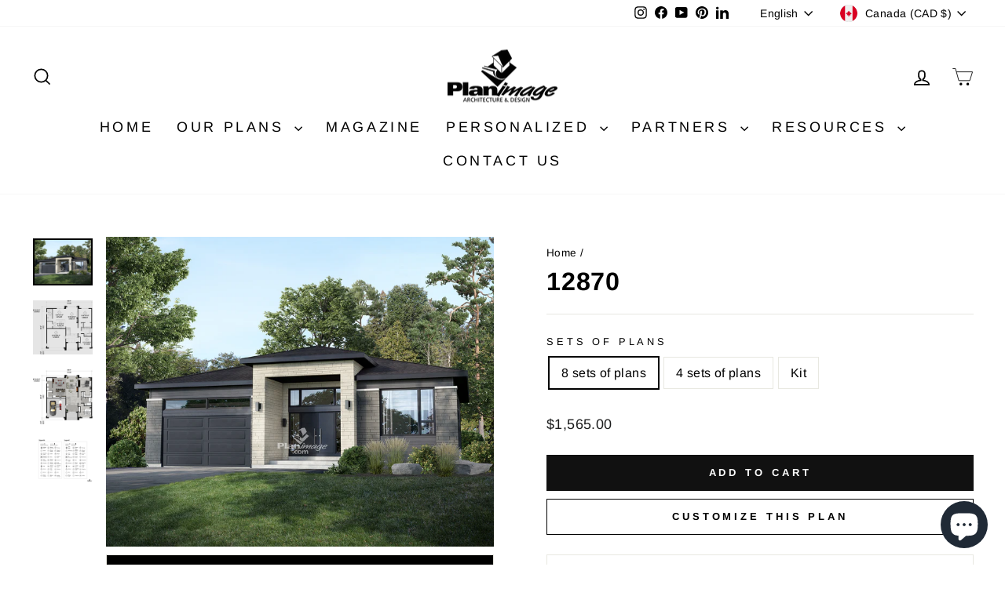

--- FILE ---
content_type: text/html; charset=utf-8
request_url: https://planimage.com/en/products/12870
body_size: 41985
content:
  
<!doctype html>
<html class="no-js" lang="en" dir="ltr">
<head> 
    <script async src='https://cdn.shopify.com/s/files/1/0411/8639/4277/t/11/assets/spotlight.js'></script>

    <link async href='https://cdn.shopify.com/s/files/1/0411/8639/4277/t/11/assets/ymq-option.css' rel='stylesheet'>
    
	<link async href='https://option.ymq.cool/option/bottom.css' rel='stylesheet'> 

	<style id="ymq-jsstyle"></style>
	<script>
		window.best_option = window.best_option || {}; 

		best_option.shop = `planimage-dev-3.myshopify.com`; 

		best_option.page = `product`; 

		best_option.ymq_option_branding = {}; 
		  
			best_option.ymq_option_branding = {"button":{"--button-background-checked-color":"#000000","--button-background-color":"#FFFFFF","--button-background-disabled-color":"#FFFFFF","--button-border-checked-color":"#000000","--button-border-color":"#000000","--button-border-disabled-color":"#000000","--button-font-checked-color":"#FFFFFF","--button-font-disabled-color":"#cccccc","--button-font-color":"#000000","--button-border-radius":"0","--button-font-size":"14","--button-line-height":"20","--button-margin-l-r":"4","--button-margin-u-d":"4","--button-padding-l-r":"16","--button-padding-u-d":"8"},"radio":{"--radio-border-color":"#BBC1E1","--radio-border-checked-color":"#BBC1E1","--radio-border-disabled-color":"#BBC1E1","--radio-border-hover-color":"#BBC1E1","--radio-background-color":"#FFFFFF","--radio-background-checked-color":"#275EFE","--radio-background-disabled-color":"#E1E6F9","--radio-background-hover-color":"#FFFFFF","--radio-inner-color":"#E1E6F9","--radio-inner-checked-color":"#FFFFFF","--radio-inner-disabled-color":"#FFFFFF"},"input":{"--input-background-checked-color":"#FFFFFF","--input-background-color":"#FFFFFF","--input-border-checked-color":"#000000","--input-border-color":"#000000","--input-font-checked-color":"#000000","--input-font-color":"#000000","--input-border-radius":"0","--input-font-size":"14","--input-padding-l-r":"16","--input-padding-u-d":"9","--input-width":"100","--input-max-width":"400"},"select":{"--select-border-color":"#000000","--select-border-checked-color":"#000000","--select-background-color":"#FFFFFF","--select-background-checked-color":"#FFFFFF","--select-font-color":"#000000","--select-font-checked-color":"#000000","--select-option-background-color":"#FFFFFF","--select-option-background-checked-color":"#F5F9FF","--select-option-background-disabled-color":"#FFFFFF","--select-option-font-color":"#000000","--select-option-font-checked-color":"#000000","--select-option-font-disabled-color":"#CCCCCC","--select-padding-u-d":"9","--select-padding-l-r":"16","--select-option-padding-u-d":"9","--select-option-padding-l-r":"16","--select-width":"100","--select-max-width":"400","--select-font-size":"14","--select-border-radius":"0"},"multiple":{"--multiple-background-color":"#F5F9FF","--multiple-font-color":"#000000","--multiple-padding-u-d":"2","--multiple-padding-l-r":"8","--multiple-font-size":"12","--multiple-border-radius":"0"},"img":{"--img-border-color":"#E1E1E1","--img-border-checked-color":"#000000","--img-border-disabled-color":"#000000","--img-width":"50","--img-height":"50","--img-margin-u-d":"2","--img-margin-l-r":"2","--img-border-radius":"4"},"upload":{"--upload-background-color":"#409EFF","--upload-font-color":"#FFFFFF","--upload-border-color":"#409EFF","--upload-padding-u-d":"12","--upload-padding-l-r":"20","--upload-font-size":"12","--upload-border-radius":"4"},"cart":{"--cart-border-color":"#000000","--buy-border-color":"#000000","--cart-border-hover-color":"#000000","--buy-border-hover-color":"#000000","--cart-background-color":"#000000","--buy-background-color":"#000000","--cart-background-hover-color":"#000000","--buy-background-hover-color":"#000000","--cart-font-color":"#FFFFFF","--buy-font-color":"#FFFFFF","--cart-font-hover-color":"#FFFFFF","--buy-font-hover-color":"#FFFFFF","--cart-padding-u-d":"12","--cart-padding-l-r":"16","--buy-padding-u-d":"12","--buy-padding-l-r":"16","--cart-margin-u-d":"4","--cart-margin-l-r":"0","--buy-margin-u-d":"4","--buy-margin-l-r":"0","--cart-width":"100","--cart-max-width":"800","--buy-width":"100","--buy-max-width":"800","--cart-font-size":"14","--cart-border-radius":"0","--buy-font-size":"14","--buy-border-radius":"0"},"quantity":{"--quantity-border-color":"#A6A3A3","--quantity-font-color":"#000000","--quantity-background-color":"#FFFFFF","--quantity-width":"150","--quantity-height":"40","--quantity-font-size":"14","--quantity-border-radius":"0"},"global":{"--global-title-color":"#000000","--global-help-color":"#000000","--global-error-color":"#DC3545","--global-title-font-size":"14","--global-help-font-size":"12","--global-error-font-size":"12","--global-margin-top":"0","--global-margin-bottom":"20","--global-margin-left":"0","--global-margin-right":"0","--global-title-margin-top":"0","--global-title-margin-bottom":"5","--global-title-margin-left":"0","--global-title-margin-right":"0","--global-help-margin-top":"5","--global-help-margin-bottom":"0","--global-help-margin-left":"0","--global-help-margin-right":"0","--global-error-margin-top":"5","--global-error-margin-bottom":"0","--global-error-margin-left":"0","--global-error-margin-right":"0"},"discount":{"--new-discount-normal-color":"#1878B9","--new-discount-error-color":"#E22120","--new-discount-layout":"flex-end"},"lan":{"require":"This is a required field.","email":"Please enter a valid email address.","phone":"Please enter the correct phone.","number":"Please enter an number.","integer":"Please enter an integer.","min_char":"Please enter no less than %s characters.","max_char":"Please enter no more than %s characters.","max_s":"Please choose less than %s options.","min_s":"Please choose more than %s options.","total_s":"Please choose %s options.","min":"Please enter no less than %s.","max":"Please enter no more than %s.","currency":"CAD","sold_out":"sold out","please_choose":"Please choose","add_to_cart":"ADD TO CART","buy_it_now":"BUY IT NOW","add_price_text":"Selection will add %s to the price","discount_code":"Discount code","application":"Apply","discount_error1":"Enter a valid discount code","discount_error2":"discount code isn't valid for the items in your cart"},"price":{"--price-border-color":"#000000","--price-background-color":"#FFFFFF","--price-font-color":"#000000","--price-price-font-color":"#03de90","--price-padding-u-d":"9","--price-padding-l-r":"16","--price-width":"100","--price-max-width":"400","--price-font-size":"14","--price-border-radius":"0"},"extra":{"is_show":"0","plan":0,"quantity-box":"0","price-value":"3,4,15,6,16,7","variant-original-margin-bottom":"15","strong-dorp-down":0,"radio-unchecked":1,"img-option-bigger":1,"add-button-reload":1,"free_plan":1}}; 
		 
	        
		best_option.product = {"id":7861436940521,"title":"12870","handle":"12870","description":"The architecture of this elegant single-story home is enhanced by its porch and its stone and aluminum siding. It measures 50 feet wide by 46 feet deep, occupies 1,699 square feet of living space, and has a 457-square-foot garage that can accommodate one car.\n\r \nThe home features a foyer and living room with 12'2\" ceilings and a gas fireplace. The kitchen boasts a large island seating five and a spacious pantry. There is a laundry room with ample counter space, a family bathroom, and two bedrooms, including a master bedroom with a walk-in closet.","published_at":"2022-08-31T09:31:51-04:00","created_at":"2022-08-31T09:31:51-04:00","vendor":"planimage","type":"Ground floor","tags":["price\/7","style\/urbain"],"price":142500,"price_min":142500,"price_max":170000,"available":true,"price_varies":true,"compare_at_price":null,"compare_at_price_min":0,"compare_at_price_max":0,"compare_at_price_varies":false,"variants":[{"id":43596366053609,"title":"8 sets of plans","option1":"8 sets of plans","option2":null,"option3":null,"sku":"","requires_shipping":true,"taxable":true,"featured_image":null,"available":true,"name":"12870 - 8 sets of plans","public_title":"8 sets of plans","options":["8 sets of plans"],"price":156500,"weight":454,"compare_at_price":null,"inventory_management":null,"barcode":null,"requires_selling_plan":false,"selling_plan_allocations":[]},{"id":43596366086377,"title":"4 sets of plans","option1":"4 sets of plans","option2":null,"option3":null,"sku":"","requires_shipping":true,"taxable":true,"featured_image":null,"available":true,"name":"12870 - 4 sets of plans","public_title":"4 sets of plans","options":["4 sets of plans"],"price":142500,"weight":454,"compare_at_price":null,"inventory_management":null,"barcode":null,"requires_selling_plan":false,"selling_plan_allocations":[]},{"id":43596366119145,"title":"Kit","option1":"Kit","option2":null,"option3":null,"sku":"","requires_shipping":true,"taxable":true,"featured_image":null,"available":true,"name":"12870 - Kit","public_title":"Kit","options":["Kit"],"price":170000,"weight":454,"compare_at_price":null,"inventory_management":null,"barcode":null,"requires_selling_plan":false,"selling_plan_allocations":[]}],"images":["\/\/planimage.com\/cdn\/shop\/files\/12870b-png.png?v=1768378154","\/\/planimage.com\/cdn\/shop\/files\/12870d-png.png?v=1768378154","\/\/planimage.com\/cdn\/shop\/files\/12870i-png.png?v=1768378154","\/\/planimage.com\/cdn\/shop\/files\/bilingual_caption_207c218b-cb0b-4fcd-8f82-2d70ea541b61.png?v=1768378154"],"featured_image":"\/\/planimage.com\/cdn\/shop\/files\/12870b-png.png?v=1768378154","options":["Sets of plans"],"media":[{"alt":null,"id":38594384888041,"position":1,"preview_image":{"aspect_ratio":1.25,"height":1536,"width":1920,"src":"\/\/planimage.com\/cdn\/shop\/files\/12870b-png.png?v=1768378154"},"aspect_ratio":1.25,"height":1536,"media_type":"image","src":"\/\/planimage.com\/cdn\/shop\/files\/12870b-png.png?v=1768378154","width":1920},{"alt":null,"id":38594384920809,"position":2,"preview_image":{"aspect_ratio":1.1,"height":2236,"width":2459,"src":"\/\/planimage.com\/cdn\/shop\/files\/12870d-png.png?v=1768378154"},"aspect_ratio":1.1,"height":2236,"media_type":"image","src":"\/\/planimage.com\/cdn\/shop\/files\/12870d-png.png?v=1768378154","width":2459},{"alt":null,"id":38594384953577,"position":3,"preview_image":{"aspect_ratio":1.1,"height":1746,"width":1920,"src":"\/\/planimage.com\/cdn\/shop\/files\/12870i-png.png?v=1768378154"},"aspect_ratio":1.1,"height":1746,"media_type":"image","src":"\/\/planimage.com\/cdn\/shop\/files\/12870i-png.png?v=1768378154","width":1920},{"alt":null,"id":38594384986345,"position":4,"preview_image":{"aspect_ratio":1.376,"height":1074,"width":1478,"src":"\/\/planimage.com\/cdn\/shop\/files\/bilingual_caption_207c218b-cb0b-4fcd-8f82-2d70ea541b61.png?v=1768378154"},"aspect_ratio":1.376,"height":1074,"media_type":"image","src":"\/\/planimage.com\/cdn\/shop\/files\/bilingual_caption_207c218b-cb0b-4fcd-8f82-2d70ea541b61.png?v=1768378154","width":1478}],"requires_selling_plan":false,"selling_plan_groups":[],"content":"The architecture of this elegant single-story home is enhanced by its porch and its stone and aluminum siding. It measures 50 feet wide by 46 feet deep, occupies 1,699 square feet of living space, and has a 457-square-foot garage that can accommodate one car.\n\r \nThe home features a foyer and living room with 12'2\" ceilings and a gas fireplace. The kitchen boasts a large island seating five and a spacious pantry. There is a laundry room with ample counter space, a family bathroom, and two bedrooms, including a master bedroom with a walk-in closet."}; 

		best_option.ymq_has_only_default_variant = true; 
		 
			best_option.ymq_has_only_default_variant = false; 
		 

        
            best_option.ymq_status = {}; 
    		 
    
    		best_option.ymq_variantjson = {}; 
    		 
    
    		best_option.ymq_option_data = {}; 
    		

    		best_option.ymq_option_condition = {}; 
    		 
              
        


        best_option.product_collections = {};
        
            best_option.product_collections[399987572969] = {"id":399987572969,"handle":"plain_pied_collection","title":"Plain-pieds","updated_at":"2026-01-16T07:13:10-05:00","body_html":"","published_at":"2022-02-12T16:40:32-05:00","sort_order":"manual","template_suffix":"","disjunctive":false,"rules":[{"column":"type","relation":"equals","condition":"Plain-pied"}],"published_scope":"web","image":{"created_at":"2022-03-13T17:56:27-04:00","alt":null,"width":1000,"height":800,"src":"\/\/planimage.com\/cdn\/shop\/collections\/plainpied.png?v=1647208588"}};
        
            best_option.product_collections[400018047209] = {"id":400018047209,"handle":"maisons_all_coll","title":"Maisons","updated_at":"2026-01-16T07:13:10-05:00","body_html":"\u003ch3\u003eVoici nos plans de maison les plus récents! Veuillez sélectionner une catégorie ci-dessous pour avoir accès à encore plus de plans!\u003c\/h3\u003e","published_at":"2022-02-13T17:46:21-05:00","sort_order":"manual","template_suffix":"","disjunctive":true,"rules":[{"column":"title","relation":"starts_with","condition":"22"},{"column":"title","relation":"starts_with","condition":"12"},{"column":"title","relation":"starts_with","condition":"62"},{"column":"title","relation":"starts_with","condition":"61"},{"column":"title","relation":"starts_with","condition":"11"},{"column":"title","relation":"starts_with","condition":"31"},{"column":"title","relation":"starts_with","condition":"81"},{"column":"title","relation":"starts_with","condition":"69"},{"column":"title","relation":"starts_with","condition":"16"},{"column":"type","relation":"equals","condition":"Bi-génération"},{"column":"type","relation":"equals","condition":"Chalet"},{"column":"type","relation":"equals","condition":"Garage + Loft"},{"column":"type","relation":"equals","condition":"M-2"},{"column":"type","relation":"equals","condition":"Paliers"},{"column":"type","relation":"equals","condition":"Plain-pied"},{"column":"type","relation":"equals","condition":"Étage"}],"published_scope":"web","image":{"created_at":"2022-03-13T17:59:17-04:00","alt":null,"width":1000,"height":800,"src":"\/\/planimage.com\/cdn\/shop\/collections\/maisons.png?v=1647208758"}};
        
            best_option.product_collections[402548457705] = {"id":402548457705,"handle":"nos-plans","title":"Nos plans","updated_at":"2026-01-16T07:13:10-05:00","body_html":"","published_at":"2022-04-07T17:21:38-04:00","sort_order":"manual","template_suffix":"","disjunctive":false,"rules":[{"column":"type","relation":"not_equals","condition":"Magazine"},{"column":"title","relation":"not_contains","condition":"recherche"},{"column":"title","relation":"not_contains","condition":"internal"}],"published_scope":"web","image":{"created_at":"2022-04-07T17:27:53-04:00","alt":null,"width":1960,"height":1568,"src":"\/\/planimage.com\/cdn\/shop\/collections\/12961b-png.png?v=1649366874"}};
        
            best_option.product_collections[401626890473] = {"id":401626890473,"handle":"urbain","title":"Urbain","updated_at":"2026-01-16T07:13:10-05:00","body_html":"","published_at":"2022-03-19T19:21:52-04:00","sort_order":"manual","template_suffix":"","disjunctive":false,"rules":[{"column":"tag","relation":"equals","condition":"style\/urbain"}],"published_scope":"web","image":{"created_at":"2022-04-07T17:28:49-04:00","alt":null,"width":1992,"height":1594,"src":"\/\/planimage.com\/cdn\/shop\/collections\/12991b-png.png?v=1649366930"}};
        


        best_option.ymq_template_options = {};
	    best_option.ymq_option_template = {};
		best_option.ymq_option_template_condition = {}; 
	    
	    
	    

        
            best_option.ymq_option_template_sort = `6,7,8,9,10,11,12,13,14,15,16,24,25,26,27,28,29,30,31,32`;
        

        
            best_option.ymq_option_template_sort_before = false;
        
        
        
        best_option.ymq_option_template_c_t = {};
  		best_option.ymq_option_template_condition_c_t = {};
        best_option.ymq_option_template_assign_c_t = {};
        
        
            
            
                
                
                    best_option.ymq_template_options[`tem6`] = {"template":{"ymq6tem1":{"id":"6tem1","type":"6","options":{"6tem1_1":{"weight":"","sku":"","id":"6tem1_1","price":"120","value":"PDF Format Tabloïde - Tabloid PDF","hasstock":1,"one_time":"0","default":"0","canvas_type":"2","canvas1":"","canvas2":"","qty_input":0},"6tem1_2":{"weight":"","sku":"","id":"6tem1_2","price":"150","value":"Plan inversé - Reversed Plan","hasstock":1,"one_time":"0","default":"0","canvas_type":"2","canvas1":"","canvas2":"","qty_input":0},"6tem1_3":{"weight":"","sku":"","id":"6tem1_3","price":"100","value":"Liste des matériaux - List of materials","hasstock":1,"one_time":"0","default":"0","canvas_type":"2","canvas1":"","canvas2":"","qty_input":0}},"label":"Options","is_get_to_cart":1,"onetime":0,"required":"0","tooltip":"","tooltip_position":"1","hide_title":"0","class":"","help":"","alert_text":"","a_t1":"","a_t2":"","a_width":"700","style":"1","min_s":"","max_s":""},"ymq6tem2":{"id":"6tem2","type":"3","options":{"6tem2_1":{"link":"","allow_link":0,"add_price_type":1,"variant_id":0,"handle":"","product_id":0,"variant_price":0,"variant_title":"","weight":"","sku":"","id":"6tem2_1","price":"30","cost_price":"","option_discount_type":"1","option_discount":"","option_percentage_discount":"","percentage_price":"","price_type":"1","value":"1","hasstock":1,"one_time":"0","default":"0","canvas_type":"2","canvas1":"","canvas2":"","qty_input":0},"6tem2_2":{"link":"","allow_link":0,"add_price_type":1,"variant_id":0,"handle":"","product_id":0,"variant_price":0,"variant_title":"","weight":"","sku":"","id":"6tem2_2","price":"60","cost_price":"","option_discount_type":"1","option_discount":"","option_percentage_discount":"","percentage_price":"","price_type":"1","value":"2","hasstock":1,"one_time":"0","default":"0","canvas_type":"2","canvas1":"","canvas2":"","qty_input":0},"6tem2_3":{"link":"","allow_link":0,"add_price_type":1,"variant_id":0,"handle":"","product_id":0,"variant_price":0,"variant_title":"","weight":"","sku":"","id":"6tem2_3","price":"90","cost_price":"","option_discount_type":"1","option_discount":"","option_percentage_discount":"","percentage_price":"","price_type":"1","value":"3","hasstock":1,"one_time":"0","default":"0","canvas_type":"2","canvas1":"","canvas2":"","qty_input":0},"6tem2_4":{"link":"","allow_link":0,"add_price_type":1,"variant_id":0,"handle":"","product_id":0,"variant_price":0,"variant_title":"","weight":"","sku":"","id":"6tem2_4","price":"120","cost_price":"","option_discount_type":"1","option_discount":"","option_percentage_discount":"","percentage_price":"","price_type":"1","value":"4","hasstock":1,"one_time":"0","default":"0","canvas_type":"2","canvas1":"","canvas2":"","qty_input":0},"6tem2_5":{"link":"","allow_link":0,"add_price_type":1,"variant_id":0,"handle":"","product_id":0,"variant_price":0,"variant_title":"","weight":"","sku":"","id":"6tem2_5","price":"150","cost_price":"","option_discount_type":"1","option_discount":"","option_percentage_discount":"","percentage_price":"","price_type":"1","value":"5","hasstock":1,"one_time":"0","default":"0","canvas_type":"2","canvas1":"","canvas2":"","qty_input":0},"6tem2_6":{"link":"","allow_link":0,"add_price_type":1,"variant_id":0,"handle":"","product_id":0,"variant_price":0,"variant_title":"","weight":"","sku":"","id":"6tem2_6","price":"180","cost_price":"","option_discount_type":"1","option_discount":"","option_percentage_discount":"","percentage_price":"","price_type":"1","value":"6","hasstock":1,"one_time":"0","default":"0","canvas_type":"2","canvas1":"","canvas2":"","qty_input":0},"6tem2_7":{"link":"","allow_link":0,"add_price_type":1,"variant_id":0,"handle":"","product_id":0,"variant_price":0,"variant_title":"","weight":"","sku":"","id":"6tem2_7","price":"210","cost_price":"","option_discount_type":"1","option_discount":"","option_percentage_discount":"","percentage_price":"","price_type":"1","value":"7","hasstock":1,"one_time":"0","default":"0","canvas_type":"2","canvas1":"","canvas2":"","qty_input":0},"6tem2_8":{"link":"","allow_link":0,"add_price_type":1,"variant_id":0,"handle":"","product_id":0,"variant_price":0,"variant_title":"","weight":"","sku":"","id":"6tem2_8","price":"240","cost_price":"","option_discount_type":"1","option_discount":"","option_percentage_discount":"","percentage_price":"","price_type":"1","value":"8","hasstock":1,"one_time":"0","default":"0","canvas_type":"2","canvas1":"","canvas2":"","qty_input":0},"6tem2_9":{"link":"","allow_link":0,"add_price_type":1,"variant_id":0,"handle":"","product_id":0,"variant_price":0,"variant_title":"","weight":"","sku":"","id":"6tem2_9","price":"270","cost_price":"","option_discount_type":"1","option_discount":"","option_percentage_discount":"","percentage_price":"","price_type":"1","value":"9","hasstock":1,"one_time":"0","default":"0","canvas_type":"2","canvas1":"","canvas2":"","qty_input":0},"6tem2_10":{"link":"","allow_link":0,"add_price_type":1,"variant_id":0,"handle":"","product_id":0,"variant_price":0,"variant_title":"","weight":"","sku":"","id":"6tem2_10","price":"300","cost_price":"","option_discount_type":"1","option_discount":"","option_percentage_discount":"","percentage_price":"","price_type":"1","value":"10","hasstock":1,"one_time":"0","default":"0","canvas_type":"2","canvas1":"","canvas2":"","qty_input":0}},"label":"Copie additionnelle - Additional copy","is_get_to_cart":1,"onetime":0,"required":"0","tooltip":"","tooltip_position":"1","hide_title":"0","class":"","help":"","alert_text":"","a_t1":"","a_t2":"","a_width":"700","min_s":"","max_s":"","open_new_window":1,"unbundle_variant":0,"bundle_variant_type":"1","column_width":""},"ymq6tem3":{"id":"6tem3","type":"4","options":{"6tem3_1":{"weight":"","sku":"","id":"6tem3_1","price":"0","value":"Version Française - French version","hasstock":1,"one_time":"0","default":1,"canvas_type":"2","canvas1":"","canvas2":"","qty_input":0},"6tem3_2":{"weight":"","sku":"","id":"6tem3_2","price":"0","value":"Version Anglaise - English version","hasstock":1,"one_time":"0","default":"0","canvas_type":"2","canvas1":"","canvas2":"","qty_input":0}},"label":"Langue du plan - Plan language","required":1,"is_get_to_cart":1,"onetime":0,"tooltip":"","tooltip_position":"1","hide_title":"0","class":"","help":"","alert_text":"","a_t1":"","a_t2":"","a_width":"700","style":"1","min_s":"","max_s":""},"ymq6tem4":{"id":"6tem4","type":"4","options":{"6tem4_1":{"link":"","allow_link":0,"add_price_type":1,"variant_id":0,"handle":"","product_id":0,"variant_price":0,"variant_title":"","weight":"","sku":"","id":"6tem4_1","price":"","cost_price":"","option_discount_type":"1","option_discount":"","option_percentage_discount":"","percentage_price":"","price_type":"1","value":"Je m’engage à avoir fait la recherche de la réglementation municipale avant l’achat d’un plan - I hereby agree to have researched municipal regulations before the purchase of a plan","hasstock":1,"one_time":"0","default":1,"canvas_type":"2","canvas1":"","canvas2":"","qty_input":0},"6tem4_2":{"link":"","allow_link":0,"add_price_type":1,"variant_id":0,"handle":"","product_id":0,"variant_price":0,"variant_title":"","weight":"","sku":"","id":"6tem4_2","price":"220","cost_price":"","option_discount_type":"1","option_discount":"","option_percentage_discount":"","percentage_price":"","price_type":"1","value":"Je mandate Planimage à faire la recherche de la réglementation municipale - I mandate Planimage to research my municipal regulations","hasstock":1,"one_time":"0","default":"0","canvas_type":"2","canvas1":"","canvas2":"","qty_input":0}},"label":"Réglementation municipale - Municipal regulations","hide_title":0,"tooltip":"Si vous choisissez de mandater Planimage à effectuer la recherche de la réglementation municipale pour vous, seulement le service de recherche sera ajouté au panier et vous pourrez acheter le plan à une date ultérieur si l&#39;étude est conclusive. - If you choose to have Planimage perform the research of the municipal regulations, only the research service will be added to your cart and you will be able to purchase the plan at a later date if the research is conclusive.","class":"regulation-opt","is_get_to_cart":1,"onetime":0,"required":1,"tooltip_position":"1","help":"","alert_text":"","a_t1":"","a_t2":"","a_width":"700","style":"1","min_s":"","max_s":"","column_width":"","open_new_window":1,"unbundle_variant":0,"bundle_variant_type":"1"}},"condition":{},"assign":{"type":0,"manual":{"tag":"price/1","collection":"","product":""},"automate":{"type":"1","data":{"1":{"tem_condition":1,"tem_condition_type":1,"tem_condition_value":""}}}}};
                    best_option.ymq_option_template_c_t[`tem6`] = best_option.ymq_template_options[`tem6`]['template'];
                    best_option.ymq_option_template_condition_c_t[`tem6`] = best_option.ymq_template_options[`tem6`]['condition'];
                    best_option.ymq_option_template_assign_c_t[`tem6`] = best_option.ymq_template_options[`tem6`]['assign'];
                
            
                
                
                    best_option.ymq_template_options[`tem7`] = {"template":{"ymq7tem1":{"id":"7tem1","type":"6","options":{"7tem1_1":{"weight":"","sku":"","id":"7tem1_1","price":"120","value":"PDF Format Tabloïde - Tabloid PDF","hasstock":1,"one_time":"0","default":"0","canvas_type":"2","canvas1":"","canvas2":"","qty_input":0},"7tem1_2":{"weight":"","sku":"","id":"7tem1_2","price":"150","value":"Plan inversé - Reversed Plan","hasstock":1,"one_time":"0","default":"0","canvas_type":"2","canvas1":"","canvas2":"","qty_input":0},"7tem1_3":{"weight":"","sku":"","id":"7tem1_3","price":"100","value":"Liste des matériaux - List of materials","hasstock":1,"one_time":"0","default":"0","canvas_type":"2","canvas1":"","canvas2":"","qty_input":0}},"label":"Options","is_get_to_cart":1,"onetime":0,"required":"0","tooltip":"","tooltip_position":"1","hide_title":"0","class":"","help":"","alert_text":"","a_t1":"","a_t2":"","a_width":"700","style":"1","min_s":"","max_s":""},"ymq7tem2":{"id":"7tem2","type":"3","options":{"7tem2_1":{"link":"","allow_link":0,"add_price_type":1,"variant_id":0,"handle":"","product_id":0,"variant_price":0,"variant_title":"","weight":"","sku":"","id":"7tem2_1","price":"25","cost_price":"","option_discount_type":"1","option_discount":"","option_percentage_discount":"","percentage_price":"","price_type":"1","value":"1","hasstock":1,"one_time":"0","default":"0","canvas_type":"2","canvas1":"","canvas2":"","qty_input":0},"7tem2_2":{"link":"","allow_link":0,"add_price_type":1,"variant_id":0,"handle":"","product_id":0,"variant_price":0,"variant_title":"","weight":"","sku":"","id":"7tem2_2","price":"50","cost_price":"","option_discount_type":"1","option_discount":"","option_percentage_discount":"","percentage_price":"","price_type":"1","value":"2","hasstock":1,"one_time":"0","default":"0","canvas_type":"2","canvas1":"","canvas2":"","qty_input":0},"7tem2_3":{"link":"","allow_link":0,"add_price_type":1,"variant_id":0,"handle":"","product_id":0,"variant_price":0,"variant_title":"","weight":"","sku":"","id":"7tem2_3","price":"75","cost_price":"","option_discount_type":"1","option_discount":"","option_percentage_discount":"","percentage_price":"","price_type":"1","value":"3","hasstock":1,"one_time":"0","default":"0","canvas_type":"2","canvas1":"","canvas2":"","qty_input":0},"7tem2_4":{"link":"","allow_link":0,"add_price_type":1,"variant_id":0,"handle":"","product_id":0,"variant_price":0,"variant_title":"","weight":"","sku":"","id":"7tem2_4","price":"100","cost_price":"","option_discount_type":"1","option_discount":"","option_percentage_discount":"","percentage_price":"","price_type":"1","value":"4","hasstock":1,"one_time":"0","default":"0","canvas_type":"2","canvas1":"","canvas2":"","qty_input":0},"7tem2_5":{"link":"","allow_link":0,"add_price_type":1,"variant_id":0,"handle":"","product_id":0,"variant_price":0,"variant_title":"","weight":"","sku":"","id":"7tem2_5","price":"125","cost_price":"","option_discount_type":"1","option_discount":"","option_percentage_discount":"","percentage_price":"","price_type":"1","value":"5","hasstock":1,"one_time":"0","default":"0","canvas_type":"2","canvas1":"","canvas2":"","qty_input":0},"7tem2_6":{"link":"","allow_link":0,"add_price_type":1,"variant_id":0,"handle":"","product_id":0,"variant_price":0,"variant_title":"","weight":"","sku":"","id":"7tem2_6","price":"150","cost_price":"","option_discount_type":"1","option_discount":"","option_percentage_discount":"","percentage_price":"","price_type":"1","value":"6","hasstock":1,"one_time":"0","default":"0","canvas_type":"2","canvas1":"","canvas2":"","qty_input":0},"7tem2_7":{"link":"","allow_link":0,"add_price_type":1,"variant_id":0,"handle":"","product_id":0,"variant_price":0,"variant_title":"","weight":"","sku":"","id":"7tem2_7","price":"175","cost_price":"","option_discount_type":"1","option_discount":"","option_percentage_discount":"","percentage_price":"","price_type":"1","value":"7","hasstock":1,"one_time":"0","default":"0","canvas_type":"2","canvas1":"","canvas2":"","qty_input":0},"7tem2_8":{"link":"","allow_link":0,"add_price_type":1,"variant_id":0,"handle":"","product_id":0,"variant_price":0,"variant_title":"","weight":"","sku":"","id":"7tem2_8","price":"200","cost_price":"","option_discount_type":"1","option_discount":"","option_percentage_discount":"","percentage_price":"","price_type":"1","value":"8","hasstock":1,"one_time":"0","default":"0","canvas_type":"2","canvas1":"","canvas2":"","qty_input":0},"7tem2_9":{"link":"","allow_link":0,"add_price_type":1,"variant_id":0,"handle":"","product_id":0,"variant_price":0,"variant_title":"","weight":"","sku":"","id":"7tem2_9","price":"225","cost_price":"","option_discount_type":"1","option_discount":"","option_percentage_discount":"","percentage_price":"","price_type":"1","value":"9","hasstock":1,"one_time":"0","default":"0","canvas_type":"2","canvas1":"","canvas2":"","qty_input":0},"7tem2_10":{"link":"","allow_link":0,"add_price_type":1,"variant_id":0,"handle":"","product_id":0,"variant_price":0,"variant_title":"","weight":"","sku":"","id":"7tem2_10","price":"250","cost_price":"","option_discount_type":"1","option_discount":"","option_percentage_discount":"","percentage_price":"","price_type":"1","value":"10","hasstock":1,"one_time":"0","default":"0","canvas_type":"2","canvas1":"","canvas2":"","qty_input":0}},"label":"Copie additionnelle - Additional copy","is_get_to_cart":1,"onetime":0,"required":"0","tooltip":"","tooltip_position":"1","hide_title":"0","class":"","help":"","alert_text":"","a_t1":"","a_t2":"","a_width":"700","min_s":"","max_s":"","style":"1","open_new_window":1,"unbundle_variant":0,"bundle_variant_type":"1","column_width":""},"ymq7tem3":{"id":"7tem3","type":"4","options":{"7tem3_1":{"weight":"","sku":"","id":"7tem3_1","price":"0","value":"Version Française - French version","hasstock":1,"one_time":"0","default":1,"canvas_type":"2","canvas1":"","canvas2":"","qty_input":0},"7tem3_2":{"weight":"","sku":"","id":"7tem3_2","price":"0","value":"Version Anglaise - English version","hasstock":1,"one_time":"0","default":"0","canvas_type":"2","canvas1":"","canvas2":"","qty_input":0}},"label":"Langue du plan - Plan language","required":1,"is_get_to_cart":1,"onetime":0,"tooltip":"","tooltip_position":"1","hide_title":"0","class":"","help":"","alert_text":"","a_t1":"","a_t2":"","a_width":"700","style":"1","min_s":"","max_s":""},"ymq7tem4":{"id":"7tem4","type":"4","options":{"7tem4_1":{"link":"","allow_link":0,"add_price_type":1,"variant_id":0,"handle":"","product_id":0,"variant_price":0,"variant_title":"","weight":"","sku":"","id":"7tem4_1","price":"","cost_price":"","option_discount_type":"1","option_discount":"","option_percentage_discount":"","percentage_price":"","price_type":"1","value":"Je m’engage à avoir fait la recherche de la réglementation municipale avant l’achat d’un plan - I hereby agree to have researched municipal regulations before the purchase of a plan","hasstock":1,"one_time":"0","default":1,"canvas_type":"2","canvas1":"","canvas2":"","qty_input":0},"7tem4_2":{"link":"","allow_link":0,"add_price_type":1,"variant_id":0,"handle":"","product_id":0,"variant_price":0,"variant_title":"","weight":"","sku":"","id":"7tem4_2","price":"220","cost_price":"","option_discount_type":"1","option_discount":"","option_percentage_discount":"","percentage_price":"","price_type":"1","value":"Je mandate Planimage à faire la recherche de la réglementation municipale - I mandate Planimage to research my municipal regulations","hasstock":1,"one_time":"0","default":"0","canvas_type":"2","canvas1":"","canvas2":"","qty_input":0}},"label":"Réglementation municipale - Municipal regulations","class":"regulation-opt","tooltip":"Si vous choisissez de mandater Planimage à effectuer la recherche de la réglementation municipale pour vous, seulement le service de recherche sera ajouté au panier et vous pourrez acheter le plan à une date ultérieur si l&#39;étude est conclusive. - If you choose to have Planimage perform the research of the municipal regulations, only the research service will be added to your cart and you will be able to purchase the plan at a later date if the research is conclusive.","is_get_to_cart":1,"onetime":0,"required":"0","column_width":"","tooltip_position":"1","hide_title":"0","help":"","alert_text":"","a_t1":"","a_t2":"","a_width":"700","style":"1","min_s":"","max_s":"","open_new_window":1,"unbundle_variant":0,"bundle_variant_type":"1"}},"condition":{},"assign":{"type":0,"manual":{"tag":"price/2","collection":"","product":""},"automate":{"type":"1","data":{"1":{"tem_condition":1,"tem_condition_type":1,"tem_condition_value":""}}}}};
                    best_option.ymq_option_template_c_t[`tem7`] = best_option.ymq_template_options[`tem7`]['template'];
                    best_option.ymq_option_template_condition_c_t[`tem7`] = best_option.ymq_template_options[`tem7`]['condition'];
                    best_option.ymq_option_template_assign_c_t[`tem7`] = best_option.ymq_template_options[`tem7`]['assign'];
                
            
                
                
                    best_option.ymq_template_options[`tem8`] = {"template":{"ymq8tem1":{"id":"8tem1","type":"6","options":{"8tem1_1":{"weight":"","sku":"","id":"8tem1_1","price":"120","value":"PDF Format Tabloïde - Tabloid PDF","hasstock":1,"one_time":"0","default":"0","canvas_type":"2","canvas1":"","canvas2":"","qty_input":0},"8tem1_2":{"weight":"","sku":"","id":"8tem1_2","price":"150","value":"Plan inversé - Reversed Plan","hasstock":1,"one_time":"0","default":"0","canvas_type":"2","canvas1":"","canvas2":"","qty_input":0},"8tem1_3":{"weight":"","sku":"","id":"8tem1_3","price":"120","value":"Liste des matériaux - List of materials","hasstock":1,"one_time":"0","default":"0","canvas_type":"2","canvas1":"","canvas2":"","qty_input":0}},"label":"Options","is_get_to_cart":1,"onetime":0,"required":"0","tooltip":"","tooltip_position":"1","hide_title":"0","class":"","help":"","alert_text":"","a_t1":"","a_t2":"","a_width":"700","style":"1","min_s":"","max_s":""},"ymq8tem2":{"id":"8tem2","type":"3","options":{"8tem2_1":{"link":"","allow_link":0,"add_price_type":1,"variant_id":0,"handle":"","product_id":0,"variant_price":0,"variant_title":"","weight":"","sku":"","id":"8tem2_1","price":"30","cost_price":"","option_discount_type":"1","option_discount":"","option_percentage_discount":"","percentage_price":"","price_type":"1","value":"1","hasstock":1,"one_time":"0","default":"0","canvas_type":"2","canvas1":"","canvas2":"","qty_input":0},"8tem2_2":{"link":"","allow_link":0,"add_price_type":1,"variant_id":0,"handle":"","product_id":0,"variant_price":0,"variant_title":"","weight":"","sku":"","id":"8tem2_2","price":"60","cost_price":"","option_discount_type":"1","option_discount":"","option_percentage_discount":"","percentage_price":"","price_type":"1","value":"2","hasstock":1,"one_time":"0","default":"0","canvas_type":"2","canvas1":"","canvas2":"","qty_input":0},"8tem2_3":{"link":"","allow_link":0,"add_price_type":1,"variant_id":0,"handle":"","product_id":0,"variant_price":0,"variant_title":"","weight":"","sku":"","id":"8tem2_3","price":"90","cost_price":"","option_discount_type":"1","option_discount":"","option_percentage_discount":"","percentage_price":"","price_type":"1","value":"3","hasstock":1,"one_time":"0","default":"0","canvas_type":"2","canvas1":"","canvas2":"","qty_input":0},"8tem2_4":{"link":"","allow_link":0,"add_price_type":1,"variant_id":0,"handle":"","product_id":0,"variant_price":0,"variant_title":"","weight":"","sku":"","id":"8tem2_4","price":"120","cost_price":"","option_discount_type":"1","option_discount":"","option_percentage_discount":"","percentage_price":"","price_type":"1","value":"4","hasstock":1,"one_time":"0","default":"0","canvas_type":"2","canvas1":"","canvas2":"","qty_input":0},"8tem2_5":{"link":"","allow_link":0,"add_price_type":1,"variant_id":0,"handle":"","product_id":0,"variant_price":0,"variant_title":"","weight":"","sku":"","id":"8tem2_5","price":"150","cost_price":"","option_discount_type":"1","option_discount":"","option_percentage_discount":"","percentage_price":"","price_type":"1","value":"5","hasstock":1,"one_time":"0","default":"0","canvas_type":"2","canvas1":"","canvas2":"","qty_input":0},"8tem2_6":{"link":"","allow_link":0,"add_price_type":1,"variant_id":0,"handle":"","product_id":0,"variant_price":0,"variant_title":"","weight":"","sku":"","id":"8tem2_6","price":"180","cost_price":"","option_discount_type":"1","option_discount":"","option_percentage_discount":"","percentage_price":"","price_type":"1","value":"6","hasstock":1,"one_time":"0","default":"0","canvas_type":"2","canvas1":"","canvas2":"","qty_input":0},"8tem2_7":{"link":"","allow_link":0,"add_price_type":1,"variant_id":0,"handle":"","product_id":0,"variant_price":0,"variant_title":"","weight":"","sku":"","id":"8tem2_7","price":"210","cost_price":"","option_discount_type":"1","option_discount":"","option_percentage_discount":"","percentage_price":"","price_type":"1","value":"7","hasstock":1,"one_time":"0","default":"0","canvas_type":"2","canvas1":"","canvas2":"","qty_input":0},"8tem2_8":{"link":"","allow_link":0,"add_price_type":1,"variant_id":0,"handle":"","product_id":0,"variant_price":0,"variant_title":"","weight":"","sku":"","id":"8tem2_8","price":"240","cost_price":"","option_discount_type":"1","option_discount":"","option_percentage_discount":"","percentage_price":"","price_type":"1","value":"8","hasstock":1,"one_time":"0","default":"0","canvas_type":"2","canvas1":"","canvas2":"","qty_input":0},"8tem2_9":{"link":"","allow_link":0,"add_price_type":1,"variant_id":0,"handle":"","product_id":0,"variant_price":0,"variant_title":"","weight":"","sku":"","id":"8tem2_9","price":"270","cost_price":"","option_discount_type":"1","option_discount":"","option_percentage_discount":"","percentage_price":"","price_type":"1","value":"9","hasstock":1,"one_time":"0","default":"0","canvas_type":"2","canvas1":"","canvas2":"","qty_input":0},"8tem2_10":{"link":"","allow_link":0,"add_price_type":1,"variant_id":0,"handle":"","product_id":0,"variant_price":0,"variant_title":"","weight":"","sku":"","id":"8tem2_10","price":"300","cost_price":"","option_discount_type":"1","option_discount":"","option_percentage_discount":"","percentage_price":"","price_type":"1","value":"10","hasstock":1,"one_time":"0","default":"0","canvas_type":"2","canvas1":"","canvas2":"","qty_input":0}},"label":"Copie additionnelle - Additional copy","is_get_to_cart":1,"onetime":0,"required":"0","tooltip":"","tooltip_position":"1","hide_title":"0","class":"","help":"","alert_text":"","a_t1":"","a_t2":"","a_width":"700","min_s":"","max_s":"","style":"1","open_new_window":1,"unbundle_variant":0,"bundle_variant_type":"1","column_width":""},"ymq8tem3":{"id":"8tem3","type":"4","options":{"8tem3_1":{"weight":"","sku":"","id":"8tem3_1","price":"0","value":"Version Française - French version","hasstock":1,"one_time":"0","default":1,"canvas_type":"2","canvas1":"","canvas2":"","qty_input":0},"8tem3_2":{"weight":"","sku":"","id":"8tem3_2","price":"0","value":"Version Anglaise - English version","hasstock":1,"one_time":"0","default":"0","canvas_type":"2","canvas1":"","canvas2":"","qty_input":0}},"label":"Langue du plan - Plan language","required":1,"is_get_to_cart":1,"onetime":0,"tooltip":"","tooltip_position":"1","hide_title":"0","class":"","help":"","alert_text":"","a_t1":"","a_t2":"","a_width":"700","style":"1","min_s":"","max_s":""},"ymq8tem4":{"id":"8tem4","type":"4","options":{"8tem4_1":{"link":"","allow_link":0,"add_price_type":1,"variant_id":0,"handle":"","product_id":0,"variant_price":0,"variant_title":"","weight":"","sku":"","id":"8tem4_1","price":"","cost_price":"","option_discount_type":"1","option_discount":"","option_percentage_discount":"","percentage_price":"","price_type":"1","value":"Je m’engage à avoir fait la recherche de la réglementation municipale avant l’achat d’un plan - I hereby agree to have researched municipal regulations before the purchase of a plan","hasstock":1,"one_time":"0","default":1,"canvas_type":"2","canvas1":"","canvas2":"","qty_input":0},"8tem4_2":{"link":"","allow_link":0,"add_price_type":1,"variant_id":0,"handle":"","product_id":0,"variant_price":0,"variant_title":"","weight":"","sku":"","id":"8tem4_2","price":"220","cost_price":"","option_discount_type":"1","option_discount":"","option_percentage_discount":"","percentage_price":"","price_type":"1","value":"Je mandate Planimage à faire la recherche de la réglementation municipale - I mandate Planimage to research my municipal regulations","hasstock":1,"one_time":"0","default":"0","canvas_type":"2","canvas1":"","canvas2":"","qty_input":0}},"label":"Réglementation municipale - Municipal regulations","required":1,"tooltip":"Si vous choisissez de mandater Planimage à effectuer la recherche de la réglementation municipale pour vous, seulement le service de recherche sera ajouté au panier et vous pourrez acheter le plan à une date ultérieur si l&#39;étude est conclusive. - If you choose to have Planimage perform the research of the municipal regulations, only the research service will be added to your cart and you will be able to purchase the plan at a later date if the research is conclusive.","class":"regulation-opt","is_get_to_cart":1,"onetime":0,"column_width":"","tooltip_position":"1","hide_title":"0","help":"","alert_text":"","a_t1":"","a_t2":"","a_width":"700","style":"1","min_s":"","max_s":"","open_new_window":1,"unbundle_variant":0,"bundle_variant_type":"1"}},"condition":{},"assign":{"type":0,"manual":{"tag":"price/3","collection":"","product":""},"automate":{"type":"1","data":{"1":{"tem_condition":1,"tem_condition_type":1,"tem_condition_value":""}}}}};
                    best_option.ymq_option_template_c_t[`tem8`] = best_option.ymq_template_options[`tem8`]['template'];
                    best_option.ymq_option_template_condition_c_t[`tem8`] = best_option.ymq_template_options[`tem8`]['condition'];
                    best_option.ymq_option_template_assign_c_t[`tem8`] = best_option.ymq_template_options[`tem8`]['assign'];
                
            
                
                
                    best_option.ymq_template_options[`tem9`] = {"template":{"ymq9tem1":{"id":"9tem1","type":"6","options":{"9tem1_1":{"weight":"","sku":"","id":"9tem1_1","price":"120","value":"PDF Format Tabloïde - Tabloid PDF","hasstock":1,"one_time":"0","default":"0","canvas_type":"2","canvas1":"","canvas2":"","qty_input":0},"9tem1_2":{"weight":"","sku":"","id":"9tem1_2","price":"150","value":"Plan inversé - Reversed Plan","hasstock":1,"one_time":"0","default":"0","canvas_type":"2","canvas1":"","canvas2":"","qty_input":0},"9tem1_3":{"weight":"","sku":"","id":"9tem1_3","price":"130","value":"Liste des matériaux - List of materials","hasstock":1,"one_time":"0","default":"0","canvas_type":"2","canvas1":"","canvas2":"","qty_input":0}},"label":"Options","is_get_to_cart":1,"onetime":0,"required":"0","tooltip":"","tooltip_position":"1","hide_title":"0","class":"","help":"","alert_text":"","a_t1":"","a_t2":"","a_width":"700","style":"1","min_s":"","max_s":""},"ymq9tem2":{"id":"9tem2","type":"3","options":{"9tem2_1":{"link":"","allow_link":0,"add_price_type":1,"variant_id":0,"handle":"","product_id":0,"variant_price":0,"variant_title":"","weight":"","sku":"","id":"9tem2_1","price":"25","cost_price":"","option_discount_type":"1","option_discount":"","option_percentage_discount":"","percentage_price":"","price_type":"1","value":"1","hasstock":1,"one_time":"0","default":"0","canvas_type":"2","canvas1":"","canvas2":"","qty_input":0},"9tem2_2":{"link":"","allow_link":0,"add_price_type":1,"variant_id":0,"handle":"","product_id":0,"variant_price":0,"variant_title":"","weight":"","sku":"","id":"9tem2_2","price":"50","cost_price":"","option_discount_type":"1","option_discount":"","option_percentage_discount":"","percentage_price":"","price_type":"1","value":"2","hasstock":1,"one_time":"0","default":"0","canvas_type":"2","canvas1":"","canvas2":"","qty_input":0},"9tem2_3":{"link":"","allow_link":0,"add_price_type":1,"variant_id":0,"handle":"","product_id":0,"variant_price":0,"variant_title":"","weight":"","sku":"","id":"9tem2_3","price":"75","cost_price":"","option_discount_type":"1","option_discount":"","option_percentage_discount":"","percentage_price":"","price_type":"1","value":"3","hasstock":1,"one_time":"0","default":"0","canvas_type":"2","canvas1":"","canvas2":"","qty_input":0},"9tem2_4":{"link":"","allow_link":0,"add_price_type":1,"variant_id":0,"handle":"","product_id":0,"variant_price":0,"variant_title":"","weight":"","sku":"","id":"9tem2_4","price":"100","cost_price":"","option_discount_type":"1","option_discount":"","option_percentage_discount":"","percentage_price":"","price_type":"1","value":"4","hasstock":1,"one_time":"0","default":"0","canvas_type":"2","canvas1":"","canvas2":"","qty_input":0},"9tem2_5":{"link":"","allow_link":0,"add_price_type":1,"variant_id":0,"handle":"","product_id":0,"variant_price":0,"variant_title":"","weight":"","sku":"","id":"9tem2_5","price":"125","cost_price":"","option_discount_type":"1","option_discount":"","option_percentage_discount":"","percentage_price":"","price_type":"1","value":"5","hasstock":1,"one_time":"0","default":"0","canvas_type":"2","canvas1":"","canvas2":"","qty_input":0},"9tem2_6":{"link":"","allow_link":0,"add_price_type":1,"variant_id":0,"handle":"","product_id":0,"variant_price":0,"variant_title":"","weight":"","sku":"","id":"9tem2_6","price":"150","cost_price":"","option_discount_type":"1","option_discount":"","option_percentage_discount":"","percentage_price":"","price_type":"1","value":"6","hasstock":1,"one_time":"0","default":"0","canvas_type":"2","canvas1":"","canvas2":"","qty_input":0},"9tem2_7":{"link":"","allow_link":0,"add_price_type":1,"variant_id":0,"handle":"","product_id":0,"variant_price":0,"variant_title":"","weight":"","sku":"","id":"9tem2_7","price":"175","cost_price":"","option_discount_type":"1","option_discount":"","option_percentage_discount":"","percentage_price":"","price_type":"1","value":"7","hasstock":1,"one_time":"0","default":"0","canvas_type":"2","canvas1":"","canvas2":"","qty_input":0},"9tem2_8":{"link":"","allow_link":0,"add_price_type":1,"variant_id":0,"handle":"","product_id":0,"variant_price":0,"variant_title":"","weight":"","sku":"","id":"9tem2_8","price":"200","cost_price":"","option_discount_type":"1","option_discount":"","option_percentage_discount":"","percentage_price":"","price_type":"1","value":"8","hasstock":1,"one_time":"0","default":"0","canvas_type":"2","canvas1":"","canvas2":"","qty_input":0},"9tem2_9":{"link":"","allow_link":0,"add_price_type":1,"variant_id":0,"handle":"","product_id":0,"variant_price":0,"variant_title":"","weight":"","sku":"","id":"9tem2_9","price":"225","cost_price":"","option_discount_type":"1","option_discount":"","option_percentage_discount":"","percentage_price":"","price_type":"1","value":"9","hasstock":1,"one_time":"0","default":"0","canvas_type":"2","canvas1":"","canvas2":"","qty_input":0},"9tem2_10":{"link":"","allow_link":0,"add_price_type":1,"variant_id":0,"handle":"","product_id":0,"variant_price":0,"variant_title":"","weight":"","sku":"","id":"9tem2_10","price":"250","cost_price":"","option_discount_type":"1","option_discount":"","option_percentage_discount":"","percentage_price":"","price_type":"1","value":"10","hasstock":1,"one_time":"0","default":"0","canvas_type":"2","canvas1":"","canvas2":"","qty_input":0}},"label":"Copie additionnelle - Additional copy","is_get_to_cart":1,"onetime":0,"required":"0","tooltip":"","tooltip_position":"1","hide_title":"0","class":"","help":"","alert_text":"","a_t1":"","a_t2":"","a_width":"700","min_s":"","max_s":"","style":"1","open_new_window":1,"unbundle_variant":0,"bundle_variant_type":"1","column_width":""},"ymq9tem3":{"id":"9tem3","type":"4","options":{"9tem3_1":{"weight":"","sku":"","id":"9tem3_1","price":"0","value":"Version Française - French version","hasstock":1,"one_time":"0","default":1,"canvas_type":"2","canvas1":"","canvas2":"","qty_input":0},"9tem3_2":{"weight":"","sku":"","id":"9tem3_2","price":"0","value":"Version Anglaise - English version","hasstock":1,"one_time":"0","default":"0","canvas_type":"2","canvas1":"","canvas2":"","qty_input":0}},"label":"Langue du plan - Plan language","required":1,"is_get_to_cart":1,"onetime":0,"tooltip":"","tooltip_position":"1","hide_title":"0","class":"","help":"","alert_text":"","a_t1":"","a_t2":"","a_width":"700","style":"1","min_s":"","max_s":""},"ymq9tem4":{"id":"9tem4","type":"4","options":{"9tem4_1":{"link":"","allow_link":0,"add_price_type":1,"variant_id":0,"handle":"","product_id":0,"variant_price":0,"variant_title":"","weight":"","sku":"","id":"9tem4_1","price":"","cost_price":"","option_discount_type":"1","option_discount":"","option_percentage_discount":"","percentage_price":"","price_type":"1","value":"Je m’engage à avoir fait la recherche de la réglementation municipale avant l’achat d’un plan - I hereby agree to have researched municipal regulations before the purchase of a plan","hasstock":1,"one_time":"0","default":1,"canvas_type":"2","canvas1":"","canvas2":"","qty_input":0},"9tem4_2":{"link":"","allow_link":0,"add_price_type":1,"variant_id":0,"handle":"","product_id":0,"variant_price":0,"variant_title":"","weight":"","sku":"","id":"9tem4_2","price":"220","cost_price":"","option_discount_type":"1","option_discount":"","option_percentage_discount":"","percentage_price":"","price_type":"1","value":"Je mandate Planimage à faire la recherche de la réglementation municipale - I mandate Planimage to research my municipal regulations","hasstock":1,"one_time":"0","default":"0","canvas_type":"2","canvas1":"","canvas2":"","qty_input":0}},"alert_text":"","a_t1":"","a_t2":"","a_width":"700","tooltip":"Si vous choisissez de mandater Planimage à effectuer la recherche de la réglementation municipale pour vous, seulement le service de recherche sera ajouté au panier et vous pourrez acheter le plan à une date ultérieur si l&#39;étude est conclusive. - If you choose to have Planimage perform the research of the municipal regulations, only the research service will be added to your cart and you will be able to purchase the plan at a later date if the research is conclusive.","class":"regulation-opt","label":"Réglementation municipale - Municipal regulations","required":1,"is_get_to_cart":1,"onetime":0,"column_width":"","tooltip_position":"1","hide_title":"0","help":"","style":"1","min_s":"","max_s":"","open_new_window":1,"unbundle_variant":0,"bundle_variant_type":"1"}},"condition":{},"assign":{"type":0,"manual":{"tag":"price/4","collection":"","product":""},"automate":{"type":"1","data":{"1":{"tem_condition":1,"tem_condition_type":1,"tem_condition_value":""}}}}};
                    best_option.ymq_option_template_c_t[`tem9`] = best_option.ymq_template_options[`tem9`]['template'];
                    best_option.ymq_option_template_condition_c_t[`tem9`] = best_option.ymq_template_options[`tem9`]['condition'];
                    best_option.ymq_option_template_assign_c_t[`tem9`] = best_option.ymq_template_options[`tem9`]['assign'];
                
            
                
                
                    best_option.ymq_template_options[`tem10`] = {"template":{"ymq10tem1":{"id":"10tem1","type":"6","options":{"10tem1_1":{"weight":"","sku":"","id":"10tem1_1","price":"120","value":"PDF Format Tabloïde - Tabloid PDF","hasstock":1,"one_time":"0","default":"0","canvas_type":"2","canvas1":"","canvas2":"","qty_input":0},"10tem1_2":{"weight":"","sku":"","id":"10tem1_2","price":"150","value":"Plan inversé - Reversed Plan","hasstock":1,"one_time":"0","default":"0","canvas_type":"2","canvas1":"","canvas2":"","qty_input":0},"10tem1_3":{"weight":"","sku":"","id":"10tem1_3","price":"130","value":"Liste des matériaux - List of materials","hasstock":1,"one_time":"0","default":"0","canvas_type":"2","canvas1":"","canvas2":"","qty_input":0}},"label":"Options","is_get_to_cart":1,"onetime":0,"required":"0","tooltip":"","tooltip_position":"1","hide_title":"0","class":"","help":"","alert_text":"","a_t1":"","a_t2":"","a_width":"700","style":"1","min_s":"","max_s":""},"ymq10tem2":{"id":"10tem2","type":"3","options":{"10tem2_1":{"link":"","allow_link":0,"add_price_type":1,"variant_id":0,"handle":"","product_id":0,"variant_price":0,"variant_title":"","weight":"","sku":"","id":"10tem2_1","price":"30","cost_price":"","option_discount_type":"1","option_discount":"","option_percentage_discount":"","percentage_price":"","price_type":"1","value":"1","hasstock":1,"one_time":"0","default":"0","canvas_type":"2","canvas1":"","canvas2":"","qty_input":0},"10tem2_2":{"link":"","allow_link":0,"add_price_type":1,"variant_id":0,"handle":"","product_id":0,"variant_price":0,"variant_title":"","weight":"","sku":"","id":"10tem2_2","price":"60","cost_price":"","option_discount_type":"1","option_discount":"","option_percentage_discount":"","percentage_price":"","price_type":"1","value":"2","hasstock":1,"one_time":"0","default":"0","canvas_type":"2","canvas1":"","canvas2":"","qty_input":0},"10tem2_3":{"link":"","allow_link":0,"add_price_type":1,"variant_id":0,"handle":"","product_id":0,"variant_price":0,"variant_title":"","weight":"","sku":"","id":"10tem2_3","price":"90","cost_price":"","option_discount_type":"1","option_discount":"","option_percentage_discount":"","percentage_price":"","price_type":"1","value":"3","hasstock":1,"one_time":"0","default":"0","canvas_type":"2","canvas1":"","canvas2":"","qty_input":0},"10tem2_4":{"link":"","allow_link":0,"add_price_type":1,"variant_id":0,"handle":"","product_id":0,"variant_price":0,"variant_title":"","weight":"","sku":"","id":"10tem2_4","price":"120","cost_price":"","option_discount_type":"1","option_discount":"","option_percentage_discount":"","percentage_price":"","price_type":"1","value":"4","hasstock":1,"one_time":"0","default":"0","canvas_type":"2","canvas1":"","canvas2":"","qty_input":0},"10tem2_5":{"link":"","allow_link":0,"add_price_type":1,"variant_id":0,"handle":"","product_id":0,"variant_price":0,"variant_title":"","weight":"","sku":"","id":"10tem2_5","price":"150","cost_price":"","option_discount_type":"1","option_discount":"","option_percentage_discount":"","percentage_price":"","price_type":"1","value":"5","hasstock":1,"one_time":"0","default":"0","canvas_type":"2","canvas1":"","canvas2":"","qty_input":0},"10tem2_6":{"link":"","allow_link":0,"add_price_type":1,"variant_id":0,"handle":"","product_id":0,"variant_price":0,"variant_title":"","weight":"","sku":"","id":"10tem2_6","price":"180","cost_price":"","option_discount_type":"1","option_discount":"","option_percentage_discount":"","percentage_price":"","price_type":"1","value":"6","hasstock":1,"one_time":"0","default":"0","canvas_type":"2","canvas1":"","canvas2":"","qty_input":0},"10tem2_7":{"link":"","allow_link":0,"add_price_type":1,"variant_id":0,"handle":"","product_id":0,"variant_price":0,"variant_title":"","weight":"","sku":"","id":"10tem2_7","price":"210","cost_price":"","option_discount_type":"1","option_discount":"","option_percentage_discount":"","percentage_price":"","price_type":"1","value":"7","hasstock":1,"one_time":"0","default":"0","canvas_type":"2","canvas1":"","canvas2":"","qty_input":0},"10tem2_8":{"link":"","allow_link":0,"add_price_type":1,"variant_id":0,"handle":"","product_id":0,"variant_price":0,"variant_title":"","weight":"","sku":"","id":"10tem2_8","price":"240","cost_price":"","option_discount_type":"1","option_discount":"","option_percentage_discount":"","percentage_price":"","price_type":"1","value":"8","hasstock":1,"one_time":"0","default":"0","canvas_type":"2","canvas1":"","canvas2":"","qty_input":0},"10tem2_9":{"link":"","allow_link":0,"add_price_type":1,"variant_id":0,"handle":"","product_id":0,"variant_price":0,"variant_title":"","weight":"","sku":"","id":"10tem2_9","price":"270","cost_price":"","option_discount_type":"1","option_discount":"","option_percentage_discount":"","percentage_price":"","price_type":"1","value":"9","hasstock":1,"one_time":"0","default":"0","canvas_type":"2","canvas1":"","canvas2":"","qty_input":0},"10tem2_10":{"link":"","allow_link":0,"add_price_type":1,"variant_id":0,"handle":"","product_id":0,"variant_price":0,"variant_title":"","weight":"","sku":"","id":"10tem2_10","price":"300","cost_price":"","option_discount_type":"1","option_discount":"","option_percentage_discount":"","percentage_price":"","price_type":"1","value":"10","hasstock":1,"one_time":"0","default":"0","canvas_type":"2","canvas1":"","canvas2":"","qty_input":0}},"label":"Copie additionnelle - Additional copy","is_get_to_cart":1,"onetime":0,"required":"0","tooltip":"","tooltip_position":"1","hide_title":"0","class":"","help":"","alert_text":"","a_t1":"","a_t2":"","a_width":"700","min_s":"","max_s":"","style":"1","open_new_window":1,"unbundle_variant":0,"bundle_variant_type":"1","column_width":""},"ymq10tem3":{"id":"10tem3","type":"4","options":{"10tem3_1":{"weight":"","sku":"","id":"10tem3_1","price":"0","value":"Version Française - French version","hasstock":1,"one_time":"0","default":1,"canvas_type":"2","canvas1":"","canvas2":"","qty_input":0},"10tem3_2":{"weight":"","sku":"","id":"10tem3_2","price":"0","value":"Version Anglaise - English version","hasstock":1,"one_time":"0","default":"0","canvas_type":"2","canvas1":"","canvas2":"","qty_input":0}},"label":"Langue du plan - Plan language","required":1,"is_get_to_cart":1,"onetime":0,"tooltip":"","tooltip_position":"1","hide_title":"0","class":"","help":"","alert_text":"","a_t1":"","a_t2":"","a_width":"700","style":"1","min_s":"","max_s":""},"ymq10tem4":{"id":"10tem4","type":"4","options":{"10tem4_1":{"link":"","allow_link":0,"add_price_type":1,"variant_id":0,"handle":"","product_id":0,"variant_price":0,"variant_title":"","weight":"","sku":"","id":"10tem4_1","price":"","cost_price":"","option_discount_type":"1","option_discount":"","option_percentage_discount":"","percentage_price":"","price_type":"1","value":"Je m’engage à avoir fait la recherche de la réglementation municipale avant l’achat d’un plan - I hereby agree to have researched municipal regulations before the purchase of a plan","hasstock":1,"one_time":"0","default":1,"canvas_type":"2","canvas1":"","canvas2":"","qty_input":0},"10tem4_2":{"link":"","allow_link":0,"add_price_type":1,"variant_id":0,"handle":"","product_id":0,"variant_price":0,"variant_title":"","weight":"","sku":"","id":"10tem4_2","price":"220","cost_price":"","option_discount_type":"1","option_discount":"","option_percentage_discount":"","percentage_price":"","price_type":"1","value":"Je mandate Planimage à faire la recherche de la réglementation municipale - I mandate Planimage to research my municipal regulations","hasstock":1,"one_time":"0","default":"0","canvas_type":"2","canvas1":"","canvas2":"","qty_input":0}},"label":"Réglementation municipale - Municipal regulations","required":1,"tooltip":"Si vous choisissez de mandater Planimage à effectuer la recherche de la réglementation municipale pour vous, seulement le service de recherche sera ajouté au panier et vous pourrez acheter le plan à une date ultérieur si l&#39;étude est conclusive. - If you choose to have Planimage perform the research of the municipal regulations, only the research service will be added to your cart and you will be able to purchase the plan at a later date if the research is conclusive.","class":"regulation-opt","is_get_to_cart":1,"onetime":0,"column_width":"","tooltip_position":"1","hide_title":"0","help":"","alert_text":"","a_t1":"","a_t2":"","a_width":"700","style":"1","min_s":"","max_s":"","open_new_window":1,"unbundle_variant":0,"bundle_variant_type":"1"}},"condition":{},"assign":{"type":0,"manual":{"tag":"price/5","collection":"","product":""},"automate":{"type":"1","data":{"1":{"tem_condition":1,"tem_condition_type":1,"tem_condition_value":""}}}}};
                    best_option.ymq_option_template_c_t[`tem10`] = best_option.ymq_template_options[`tem10`]['template'];
                    best_option.ymq_option_template_condition_c_t[`tem10`] = best_option.ymq_template_options[`tem10`]['condition'];
                    best_option.ymq_option_template_assign_c_t[`tem10`] = best_option.ymq_template_options[`tem10`]['assign'];
                
            
                
                
                    best_option.ymq_template_options[`tem11`] = {"template":{"ymq11tem1":{"id":"11tem1","type":"6","options":{"11tem1_1":{"weight":"","sku":"","id":"11tem1_1","price":"120","value":"PDF Format Tabloïde - Tabloid PDF","hasstock":1,"one_time":"0","default":"0","canvas_type":"2","canvas1":"","canvas2":"","qty_input":0},"11tem1_2":{"weight":"","sku":"","id":"11tem1_2","price":"150","value":"Plan inversé - Reversed Plan","hasstock":1,"one_time":"0","default":"0","canvas_type":"2","canvas1":"","canvas2":"","qty_input":0},"11tem1_3":{"weight":"","sku":"","id":"11tem1_3","price":"140","value":"Liste des matériaux - List of materials","hasstock":1,"one_time":"0","default":"0","canvas_type":"2","canvas1":"","canvas2":"","qty_input":0}},"label":"Options","is_get_to_cart":1,"onetime":0,"required":"0","tooltip":"","tooltip_position":"1","hide_title":"0","class":"","help":"","alert_text":"","a_t1":"","a_t2":"","a_width":"700","style":"1","min_s":"","max_s":""},"ymq11tem2":{"id":"11tem2","type":"3","options":{"11tem2_1":{"link":"","allow_link":0,"add_price_type":1,"variant_id":0,"handle":"","product_id":0,"variant_price":0,"variant_title":"","weight":"","sku":"","id":"11tem2_1","price":"30","cost_price":"","option_discount_type":"1","option_discount":"","option_percentage_discount":"","percentage_price":"","price_type":"1","value":"1","hasstock":1,"one_time":"0","default":"0","canvas_type":"2","canvas1":"","canvas2":"","qty_input":0},"11tem2_2":{"link":"","allow_link":0,"add_price_type":1,"variant_id":0,"handle":"","product_id":0,"variant_price":0,"variant_title":"","weight":"","sku":"","id":"11tem2_2","price":"60","cost_price":"","option_discount_type":"1","option_discount":"","option_percentage_discount":"","percentage_price":"","price_type":"1","value":"2","hasstock":1,"one_time":"0","default":"0","canvas_type":"2","canvas1":"","canvas2":"","qty_input":0},"11tem2_3":{"link":"","allow_link":0,"add_price_type":1,"variant_id":0,"handle":"","product_id":0,"variant_price":0,"variant_title":"","weight":"","sku":"","id":"11tem2_3","price":"90","cost_price":"","option_discount_type":"1","option_discount":"","option_percentage_discount":"","percentage_price":"","price_type":"1","value":"3","hasstock":1,"one_time":"0","default":"0","canvas_type":"2","canvas1":"","canvas2":"","qty_input":0},"11tem2_4":{"link":"","allow_link":0,"add_price_type":1,"variant_id":0,"handle":"","product_id":0,"variant_price":0,"variant_title":"","weight":"","sku":"","id":"11tem2_4","price":"120","cost_price":"","option_discount_type":"1","option_discount":"","option_percentage_discount":"","percentage_price":"","price_type":"1","value":"4","hasstock":1,"one_time":"0","default":"0","canvas_type":"2","canvas1":"","canvas2":"","qty_input":0},"11tem2_5":{"link":"","allow_link":0,"add_price_type":1,"variant_id":0,"handle":"","product_id":0,"variant_price":0,"variant_title":"","weight":"","sku":"","id":"11tem2_5","price":"150","cost_price":"","option_discount_type":"1","option_discount":"","option_percentage_discount":"","percentage_price":"","price_type":"1","value":"5","hasstock":1,"one_time":"0","default":"0","canvas_type":"2","canvas1":"","canvas2":"","qty_input":0},"11tem2_6":{"link":"","allow_link":0,"add_price_type":1,"variant_id":0,"handle":"","product_id":0,"variant_price":0,"variant_title":"","weight":"","sku":"","id":"11tem2_6","price":"180","cost_price":"","option_discount_type":"1","option_discount":"","option_percentage_discount":"","percentage_price":"","price_type":"1","value":"6","hasstock":1,"one_time":"0","default":"0","canvas_type":"2","canvas1":"","canvas2":"","qty_input":0},"11tem2_7":{"link":"","allow_link":0,"add_price_type":1,"variant_id":0,"handle":"","product_id":0,"variant_price":0,"variant_title":"","weight":"","sku":"","id":"11tem2_7","price":"210","cost_price":"","option_discount_type":"1","option_discount":"","option_percentage_discount":"","percentage_price":"","price_type":"1","value":"7","hasstock":1,"one_time":"0","default":"0","canvas_type":"2","canvas1":"","canvas2":"","qty_input":0},"11tem2_8":{"link":"","allow_link":0,"add_price_type":1,"variant_id":0,"handle":"","product_id":0,"variant_price":0,"variant_title":"","weight":"","sku":"","id":"11tem2_8","price":"240","cost_price":"","option_discount_type":"1","option_discount":"","option_percentage_discount":"","percentage_price":"","price_type":"1","value":"8","hasstock":1,"one_time":"0","default":"0","canvas_type":"2","canvas1":"","canvas2":"","qty_input":0},"11tem2_9":{"link":"","allow_link":0,"add_price_type":1,"variant_id":0,"handle":"","product_id":0,"variant_price":0,"variant_title":"","weight":"","sku":"","id":"11tem2_9","price":"270","cost_price":"","option_discount_type":"1","option_discount":"","option_percentage_discount":"","percentage_price":"","price_type":"1","value":"9","hasstock":1,"one_time":"0","default":"0","canvas_type":"2","canvas1":"","canvas2":"","qty_input":0},"11tem2_10":{"link":"","allow_link":0,"add_price_type":1,"variant_id":0,"handle":"","product_id":0,"variant_price":0,"variant_title":"","weight":"","sku":"","id":"11tem2_10","price":"300","cost_price":"","option_discount_type":"1","option_discount":"","option_percentage_discount":"","percentage_price":"","price_type":"1","value":"10","hasstock":1,"one_time":"0","default":"0","canvas_type":"2","canvas1":"","canvas2":"","qty_input":0}},"label":"Copie additionnelle - Additional copy","is_get_to_cart":1,"onetime":0,"required":"0","tooltip":"","tooltip_position":"1","hide_title":"0","class":"","help":"","alert_text":"","a_t1":"","a_t2":"","a_width":"700","min_s":"","max_s":"","style":"1","open_new_window":1,"unbundle_variant":0,"bundle_variant_type":"1","column_width":""},"ymq11tem3":{"id":"11tem3","type":"4","options":{"11tem3_1":{"weight":"","sku":"","id":"11tem3_1","price":"0","value":"Version Française - French version","hasstock":1,"one_time":"0","default":1,"canvas_type":"2","canvas1":"","canvas2":"","qty_input":0},"11tem3_2":{"weight":"","sku":"","id":"11tem3_2","price":"0","value":"Version Anglaise - English version","hasstock":1,"one_time":"0","default":"0","canvas_type":"2","canvas1":"","canvas2":"","qty_input":0}},"label":"Langue du plan - Plan language","required":1,"is_get_to_cart":1,"onetime":0,"tooltip":"","tooltip_position":"1","hide_title":"0","class":"","help":"","alert_text":"","a_t1":"","a_t2":"","a_width":"700","style":"1","min_s":"","max_s":""},"ymq11tem4":{"id":"11tem4","type":"4","options":{"11tem4_1":{"link":"","allow_link":0,"add_price_type":1,"variant_id":0,"handle":"","product_id":0,"variant_price":0,"variant_title":"","weight":"","sku":"","id":"11tem4_1","price":"","cost_price":"","option_discount_type":"1","option_discount":"","option_percentage_discount":"","percentage_price":"","price_type":"1","value":"Je m’engage à avoir fait la recherche de la réglementation municipale avant l’achat d’un plan - I hereby agree to have researched municipal regulations before the purchase of a plan","hasstock":1,"one_time":"0","default":1,"canvas_type":"2","canvas1":"","canvas2":"","qty_input":0},"11tem4_2":{"link":"","allow_link":0,"add_price_type":1,"variant_id":0,"handle":"","product_id":0,"variant_price":0,"variant_title":"","weight":"","sku":"","id":"11tem4_2","price":"220","cost_price":"","option_discount_type":"1","option_discount":"","option_percentage_discount":"","percentage_price":"","price_type":"1","value":"Je mandate Planimage à faire la recherche de la réglementation municipale - I mandate Planimage to research my municipal regulations","hasstock":1,"one_time":"0","default":"0","canvas_type":"2","canvas1":"","canvas2":"","qty_input":0}},"alert_text":"","a_t1":"","a_t2":"","a_width":"700","tooltip":"Si vous choisissez de mandater Planimage à effectuer la recherche de la réglementation municipale pour vous, seulement le service de recherche sera ajouté au panier et vous pourrez acheter le plan à une date ultérieur si l&#39;étude est conclusive. - If you choose to have Planimage perform the research of the municipal regulations, only the research service will be added to your cart and you will be able to purchase the plan at a later date if the research is conclusive.","class":"regulation-opt","label":"Réglementation municipale - Municipal regulations","required":1,"is_get_to_cart":1,"onetime":0,"column_width":"","tooltip_position":"1","hide_title":"0","help":"","style":"1","min_s":"","max_s":"","open_new_window":1,"unbundle_variant":0,"bundle_variant_type":"1"}},"condition":{},"assign":{"type":0,"manual":{"tag":"price/6","collection":"","product":""},"automate":{"type":"1","data":{"1":{"tem_condition":1,"tem_condition_type":1,"tem_condition_value":""}}}}};
                    best_option.ymq_option_template_c_t[`tem11`] = best_option.ymq_template_options[`tem11`]['template'];
                    best_option.ymq_option_template_condition_c_t[`tem11`] = best_option.ymq_template_options[`tem11`]['condition'];
                    best_option.ymq_option_template_assign_c_t[`tem11`] = best_option.ymq_template_options[`tem11`]['assign'];
                
            
                
                
                    best_option.ymq_template_options[`tem12`] = {"template":{"ymq12tem1":{"id":"12tem1","type":"6","options":{"12tem1_1":{"weight":"","sku":"","id":"12tem1_1","price":"120","value":"PDF Format Tabloïde - Tabloid PDF","hasstock":1,"one_time":"0","default":"0","canvas_type":"2","canvas1":"","canvas2":"","qty_input":0},"12tem1_2":{"weight":"","sku":"","id":"12tem1_2","price":"150","value":"Plan inversé - Reversed Plan","hasstock":1,"one_time":"0","default":"0","canvas_type":"2","canvas1":"","canvas2":"","qty_input":0},"12tem1_3":{"weight":"","sku":"","id":"12tem1_3","price":"150","value":"Liste des matériaux - List of materials","hasstock":1,"one_time":"0","default":"0","canvas_type":"2","canvas1":"","canvas2":"","qty_input":0}},"label":"Options","is_get_to_cart":1,"onetime":0,"required":"0","tooltip":"","tooltip_position":"1","hide_title":"0","class":"","help":"","alert_text":"","a_t1":"","a_t2":"","a_width":"700","style":"1","min_s":"","max_s":""},"ymq12tem2":{"id":"12tem2","type":"3","options":{"12tem2_1":{"link":"","allow_link":0,"add_price_type":1,"variant_id":0,"handle":"","product_id":0,"variant_price":0,"variant_title":"","weight":"","sku":"","id":"12tem2_1","price":"30","cost_price":"","option_discount_type":"1","option_discount":"","option_percentage_discount":"","percentage_price":"","price_type":"1","value":"1","hasstock":1,"one_time":"0","default":"0","canvas_type":"2","canvas1":"","canvas2":"","qty_input":0},"12tem2_2":{"link":"","allow_link":0,"add_price_type":1,"variant_id":0,"handle":"","product_id":0,"variant_price":0,"variant_title":"","weight":"","sku":"","id":"12tem2_2","price":"60","cost_price":"","option_discount_type":"1","option_discount":"","option_percentage_discount":"","percentage_price":"","price_type":"1","value":"2","hasstock":1,"one_time":"0","default":"0","canvas_type":"2","canvas1":"","canvas2":"","qty_input":0},"12tem2_3":{"link":"","allow_link":0,"add_price_type":1,"variant_id":0,"handle":"","product_id":0,"variant_price":0,"variant_title":"","weight":"","sku":"","id":"12tem2_3","price":"90","cost_price":"","option_discount_type":"1","option_discount":"","option_percentage_discount":"","percentage_price":"","price_type":"1","value":"3","hasstock":1,"one_time":"0","default":"0","canvas_type":"2","canvas1":"","canvas2":"","qty_input":0},"12tem2_4":{"link":"","allow_link":0,"add_price_type":1,"variant_id":0,"handle":"","product_id":0,"variant_price":0,"variant_title":"","weight":"","sku":"","id":"12tem2_4","price":"120","cost_price":"","option_discount_type":"1","option_discount":"","option_percentage_discount":"","percentage_price":"","price_type":"1","value":"4","hasstock":1,"one_time":"0","default":"0","canvas_type":"2","canvas1":"","canvas2":"","qty_input":0},"12tem2_5":{"link":"","allow_link":0,"add_price_type":1,"variant_id":0,"handle":"","product_id":0,"variant_price":0,"variant_title":"","weight":"","sku":"","id":"12tem2_5","price":"150","cost_price":"","option_discount_type":"1","option_discount":"","option_percentage_discount":"","percentage_price":"","price_type":"1","value":"5","hasstock":1,"one_time":"0","default":"0","canvas_type":"2","canvas1":"","canvas2":"","qty_input":0},"12tem2_6":{"link":"","allow_link":0,"add_price_type":1,"variant_id":0,"handle":"","product_id":0,"variant_price":0,"variant_title":"","weight":"","sku":"","id":"12tem2_6","price":"180","cost_price":"","option_discount_type":"1","option_discount":"","option_percentage_discount":"","percentage_price":"","price_type":"1","value":"6","hasstock":1,"one_time":"0","default":"0","canvas_type":"2","canvas1":"","canvas2":"","qty_input":0},"12tem2_7":{"link":"","allow_link":0,"add_price_type":1,"variant_id":0,"handle":"","product_id":0,"variant_price":0,"variant_title":"","weight":"","sku":"","id":"12tem2_7","price":"210","cost_price":"","option_discount_type":"1","option_discount":"","option_percentage_discount":"","percentage_price":"","price_type":"1","value":"7","hasstock":1,"one_time":"0","default":"0","canvas_type":"2","canvas1":"","canvas2":"","qty_input":0},"12tem2_8":{"link":"","allow_link":0,"add_price_type":1,"variant_id":0,"handle":"","product_id":0,"variant_price":0,"variant_title":"","weight":"","sku":"","id":"12tem2_8","price":"240","cost_price":"","option_discount_type":"1","option_discount":"","option_percentage_discount":"","percentage_price":"","price_type":"1","value":"8","hasstock":1,"one_time":"0","default":"0","canvas_type":"2","canvas1":"","canvas2":"","qty_input":0},"12tem2_9":{"link":"","allow_link":0,"add_price_type":1,"variant_id":0,"handle":"","product_id":0,"variant_price":0,"variant_title":"","weight":"","sku":"","id":"12tem2_9","price":"270","cost_price":"","option_discount_type":"1","option_discount":"","option_percentage_discount":"","percentage_price":"","price_type":"1","value":"9","hasstock":1,"one_time":"0","default":"0","canvas_type":"2","canvas1":"","canvas2":"","qty_input":0},"12tem2_10":{"link":"","allow_link":0,"add_price_type":1,"variant_id":0,"handle":"","product_id":0,"variant_price":0,"variant_title":"","weight":"","sku":"","id":"12tem2_10","price":"300","cost_price":"","option_discount_type":"1","option_discount":"","option_percentage_discount":"","percentage_price":"","price_type":"1","value":"10","hasstock":1,"one_time":"0","default":"0","canvas_type":"2","canvas1":"","canvas2":"","qty_input":0}},"label":"Copie additionnelle - Additional copy","is_get_to_cart":1,"onetime":0,"required":"0","tooltip":"","tooltip_position":"1","hide_title":"0","class":"","help":"","alert_text":"","a_t1":"","a_t2":"","a_width":"700","min_s":"","max_s":"","style":"1","open_new_window":1,"unbundle_variant":0,"bundle_variant_type":"1","column_width":""},"ymq12tem3":{"id":"12tem3","type":"4","options":{"12tem3_1":{"weight":"","sku":"","id":"12tem3_1","price":"0","value":"Version Française - French version","hasstock":1,"one_time":"0","default":1,"canvas_type":"2","canvas1":"","canvas2":"","qty_input":0},"12tem3_2":{"weight":"","sku":"","id":"12tem3_2","price":"0","value":"Version Anglaise - English version","hasstock":1,"one_time":"0","default":"0","canvas_type":"2","canvas1":"","canvas2":"","qty_input":0}},"label":"Langue du plan - Plan language","required":1,"is_get_to_cart":1,"onetime":0,"tooltip":"","tooltip_position":"1","hide_title":"0","class":"","help":"","alert_text":"","a_t1":"","a_t2":"","a_width":"700","style":"1","min_s":"","max_s":""},"ymq12tem4":{"id":"12tem4","type":"4","options":{"12tem4_1":{"link":"","allow_link":0,"add_price_type":1,"variant_id":0,"handle":"","product_id":0,"variant_price":0,"variant_title":"","weight":"","sku":"","id":"12tem4_1","price":"","cost_price":"","option_discount_type":"1","option_discount":"","option_percentage_discount":"","percentage_price":"","price_type":"1","value":"Je m’engage à avoir fait la recherche de la réglementation municipale avant l’achat d’un plan - I hereby agree to have researched municipal regulations before the purchase of a plan","hasstock":1,"one_time":"0","default":1,"canvas_type":"2","canvas1":"","canvas2":"","qty_input":0},"12tem4_2":{"link":"","allow_link":0,"add_price_type":1,"variant_id":0,"handle":"","product_id":0,"variant_price":0,"variant_title":"","weight":"","sku":"","id":"12tem4_2","price":"220","cost_price":"","option_discount_type":"1","option_discount":"","option_percentage_discount":"","percentage_price":"","price_type":"1","value":"Je mandate Planimage à faire la recherche de la réglementation municipale - I mandate Planimage to research my municipal regulations","hasstock":1,"one_time":"0","default":"0","canvas_type":"2","canvas1":"","canvas2":"","qty_input":0}},"tooltip":"Si vous choisissez de mandater Planimage à effectuer la recherche de la réglementation municipale pour vous, seulement le service de recherche sera ajouté au panier et vous pourrez acheter le plan à une date ultérieur si l&#39;étude est conclusive. - If you choose to have Planimage perform the research of the municipal regulations, only the research service will be added to your cart and you will be able to purchase the plan at a later date if the research is conclusive.","class":"regulation-opt","label":"Réglementation municipale - Municipal regulations","required":1,"is_get_to_cart":1,"onetime":0,"column_width":"","tooltip_position":"1","hide_title":"0","help":"","alert_text":"","a_t1":"","a_t2":"","a_width":"700","style":"1","min_s":"","max_s":"","open_new_window":1,"unbundle_variant":0,"bundle_variant_type":"1"}},"condition":{},"assign":{"type":0,"manual":{"tag":"price/7","collection":"","product":""},"automate":{"type":"1","data":{"1":{"tem_condition":1,"tem_condition_type":1,"tem_condition_value":""}}}}};
                    best_option.ymq_option_template_c_t[`tem12`] = best_option.ymq_template_options[`tem12`]['template'];
                    best_option.ymq_option_template_condition_c_t[`tem12`] = best_option.ymq_template_options[`tem12`]['condition'];
                    best_option.ymq_option_template_assign_c_t[`tem12`] = best_option.ymq_template_options[`tem12`]['assign'];
                
            
                
                
                    best_option.ymq_template_options[`tem13`] = {"template":{"ymq13tem1":{"id":"13tem1","type":"6","options":{"13tem1_1":{"weight":"","sku":"","id":"13tem1_1","price":"120","value":"PDF Format Tabloïde - Tabloid PDF","hasstock":1,"one_time":"0","default":"0","canvas_type":"2","canvas1":"","canvas2":"","qty_input":0},"13tem1_2":{"weight":"","sku":"","id":"13tem1_2","price":"150","value":"Plan inversé - Reversed Plan","hasstock":1,"one_time":"0","default":"0","canvas_type":"2","canvas1":"","canvas2":"","qty_input":0},"13tem1_3":{"weight":"","sku":"","id":"13tem1_3","price":"150","value":"Liste des matériaux - List of materials","hasstock":1,"one_time":"0","default":"0","canvas_type":"2","canvas1":"","canvas2":"","qty_input":0}},"label":"Options","is_get_to_cart":1,"onetime":0,"required":"0","tooltip":"","tooltip_position":"1","hide_title":"0","class":"","help":"","alert_text":"","a_t1":"","a_t2":"","a_width":"700","style":"1","min_s":"","max_s":""},"ymq13tem2":{"id":"13tem2","type":"3","options":{"13tem2_1":{"link":"","allow_link":0,"add_price_type":1,"variant_id":0,"handle":"","product_id":0,"variant_price":0,"variant_title":"","weight":"","sku":"","id":"13tem2_1","price":"30","cost_price":"","option_discount_type":"1","option_discount":"","option_percentage_discount":"","percentage_price":"","price_type":"1","value":"1","hasstock":1,"one_time":"0","default":"0","canvas_type":"2","canvas1":"","canvas2":"","qty_input":0},"13tem2_2":{"link":"","allow_link":0,"add_price_type":1,"variant_id":0,"handle":"","product_id":0,"variant_price":0,"variant_title":"","weight":"","sku":"","id":"13tem2_2","price":"60","cost_price":"","option_discount_type":"1","option_discount":"","option_percentage_discount":"","percentage_price":"","price_type":"1","value":"2","hasstock":1,"one_time":"0","default":"0","canvas_type":"2","canvas1":"","canvas2":"","qty_input":0},"13tem2_3":{"link":"","allow_link":0,"add_price_type":1,"variant_id":0,"handle":"","product_id":0,"variant_price":0,"variant_title":"","weight":"","sku":"","id":"13tem2_3","price":"90","cost_price":"","option_discount_type":"1","option_discount":"","option_percentage_discount":"","percentage_price":"","price_type":"1","value":"3","hasstock":1,"one_time":"0","default":"0","canvas_type":"2","canvas1":"","canvas2":"","qty_input":0},"13tem2_4":{"link":"","allow_link":0,"add_price_type":1,"variant_id":0,"handle":"","product_id":0,"variant_price":0,"variant_title":"","weight":"","sku":"","id":"13tem2_4","price":"120","cost_price":"","option_discount_type":"1","option_discount":"","option_percentage_discount":"","percentage_price":"","price_type":"1","value":"4","hasstock":1,"one_time":"0","default":"0","canvas_type":"2","canvas1":"","canvas2":"","qty_input":0},"13tem2_5":{"link":"","allow_link":0,"add_price_type":1,"variant_id":0,"handle":"","product_id":0,"variant_price":0,"variant_title":"","weight":"","sku":"","id":"13tem2_5","price":"150","cost_price":"","option_discount_type":"1","option_discount":"","option_percentage_discount":"","percentage_price":"","price_type":"1","value":"5","hasstock":1,"one_time":"0","default":"0","canvas_type":"2","canvas1":"","canvas2":"","qty_input":0},"13tem2_6":{"link":"","allow_link":0,"add_price_type":1,"variant_id":0,"handle":"","product_id":0,"variant_price":0,"variant_title":"","weight":"","sku":"","id":"13tem2_6","price":"180","cost_price":"","option_discount_type":"1","option_discount":"","option_percentage_discount":"","percentage_price":"","price_type":"1","value":"6","hasstock":1,"one_time":"0","default":"0","canvas_type":"2","canvas1":"","canvas2":"","qty_input":0},"13tem2_7":{"link":"","allow_link":0,"add_price_type":1,"variant_id":0,"handle":"","product_id":0,"variant_price":0,"variant_title":"","weight":"","sku":"","id":"13tem2_7","price":"210","cost_price":"","option_discount_type":"1","option_discount":"","option_percentage_discount":"","percentage_price":"","price_type":"1","value":"7","hasstock":1,"one_time":"0","default":"0","canvas_type":"2","canvas1":"","canvas2":"","qty_input":0},"13tem2_8":{"link":"","allow_link":0,"add_price_type":1,"variant_id":0,"handle":"","product_id":0,"variant_price":0,"variant_title":"","weight":"","sku":"","id":"13tem2_8","price":"240","cost_price":"","option_discount_type":"1","option_discount":"","option_percentage_discount":"","percentage_price":"","price_type":"1","value":"8","hasstock":1,"one_time":"0","default":"0","canvas_type":"2","canvas1":"","canvas2":"","qty_input":0},"13tem2_9":{"link":"","allow_link":0,"add_price_type":1,"variant_id":0,"handle":"","product_id":0,"variant_price":0,"variant_title":"","weight":"","sku":"","id":"13tem2_9","price":"270","cost_price":"","option_discount_type":"1","option_discount":"","option_percentage_discount":"","percentage_price":"","price_type":"1","value":"9","hasstock":1,"one_time":"0","default":"0","canvas_type":"2","canvas1":"","canvas2":"","qty_input":0},"13tem2_10":{"link":"","allow_link":0,"add_price_type":1,"variant_id":0,"handle":"","product_id":0,"variant_price":0,"variant_title":"","weight":"","sku":"","id":"13tem2_10","price":"300","cost_price":"","option_discount_type":"1","option_discount":"","option_percentage_discount":"","percentage_price":"","price_type":"1","value":"10","hasstock":1,"one_time":"0","default":"0","canvas_type":"2","canvas1":"","canvas2":"","qty_input":0}},"label":"Copie additionnelle - Additional copy","is_get_to_cart":1,"onetime":0,"required":"0","tooltip":"","tooltip_position":"1","hide_title":"0","class":"","help":"","alert_text":"","a_t1":"","a_t2":"","a_width":"700","min_s":"","max_s":"","style":"1","open_new_window":1,"unbundle_variant":0,"bundle_variant_type":"1","column_width":""},"ymq13tem3":{"id":"13tem3","type":"4","options":{"13tem3_1":{"weight":"","sku":"","id":"13tem3_1","price":"0","value":"Version Française - French version","hasstock":1,"one_time":"0","default":1,"canvas_type":"2","canvas1":"","canvas2":"","qty_input":0},"13tem3_2":{"weight":"","sku":"","id":"13tem3_2","price":"0","value":"Version Anglaise - English version","hasstock":1,"one_time":"0","default":"0","canvas_type":"2","canvas1":"","canvas2":"","qty_input":0}},"label":"Langue du plan - Plan language","required":1,"is_get_to_cart":1,"onetime":0,"tooltip":"","tooltip_position":"1","hide_title":"0","class":"","help":"","alert_text":"","a_t1":"","a_t2":"","a_width":"700","style":"1","min_s":"","max_s":""},"ymq13tem4":{"id":"13tem4","type":"4","options":{"13tem4_1":{"link":"","allow_link":0,"add_price_type":1,"variant_id":0,"handle":"","product_id":0,"variant_price":0,"variant_title":"","weight":"","sku":"","id":"13tem4_1","price":"","cost_price":"","option_discount_type":"1","option_discount":"","option_percentage_discount":"","percentage_price":"","price_type":"1","value":"Je m’engage à avoir fait la recherche de la réglementation municipale avant l’achat d’un plan - I hereby agree to have researched municipal regulations before the purchase of a plan","hasstock":1,"one_time":"0","default":1,"canvas_type":"2","canvas1":"","canvas2":"","qty_input":0},"13tem4_2":{"link":"","allow_link":0,"add_price_type":1,"variant_id":0,"handle":"","product_id":0,"variant_price":0,"variant_title":"","weight":"","sku":"","id":"13tem4_2","price":"220","cost_price":"","option_discount_type":"1","option_discount":"","option_percentage_discount":"","percentage_price":"","price_type":"1","value":"Je mandate Planimage à faire la recherche de la réglementation municipale - I mandate Planimage to research my municipal regulations","hasstock":1,"one_time":"0","default":"0","canvas_type":"2","canvas1":"","canvas2":"","qty_input":0}},"label":"Réglementation municipale - Municipal regulations","tooltip":"Si vous choisissez de mandater Planimage à effectuer la recherche de la réglementation municipale pour vous, seulement le service de recherche sera ajouté au panier et vous pourrez acheter le plan à une date ultérieur si l&#39;étude est conclusive. - If you choose to have Planimage perform the research of the municipal regulations, only the research service will be added to your cart and you will be able to purchase the plan at a later date if the research is conclusive.","required":1,"class":"regulations-opt","is_get_to_cart":1,"onetime":0,"tooltip_position":"1","hide_title":"0","help":"","alert_text":"","a_t1":"","a_t2":"","a_width":"700","style":"1","min_s":"","max_s":"","column_width":"","open_new_window":1,"unbundle_variant":0,"bundle_variant_type":"1"}},"condition":{},"assign":{"type":0,"manual":{"tag":"price/8","collection":"","product":""},"automate":{"type":"1","data":{"1":{"tem_condition":1,"tem_condition_type":1,"tem_condition_value":""}}}}};
                    best_option.ymq_option_template_c_t[`tem13`] = best_option.ymq_template_options[`tem13`]['template'];
                    best_option.ymq_option_template_condition_c_t[`tem13`] = best_option.ymq_template_options[`tem13`]['condition'];
                    best_option.ymq_option_template_assign_c_t[`tem13`] = best_option.ymq_template_options[`tem13`]['assign'];
                
            
                
                
                    best_option.ymq_template_options[`tem14`] = {"template":{"ymq14tem1":{"id":"14tem1","type":"6","options":{"14tem1_1":{"weight":"","sku":"","id":"14tem1_1","price":"120","value":"PDF Format Tabloïde - Tabloid PDF","hasstock":1,"one_time":"0","default":"0","canvas_type":"2","canvas1":"","canvas2":"","qty_input":0},"14tem1_2":{"weight":"","sku":"","id":"14tem1_2","price":"150","value":"Plan inversé - Reversed Plan","hasstock":1,"one_time":"0","default":"0","canvas_type":"2","canvas1":"","canvas2":"","qty_input":0},"14tem1_3":{"weight":"","sku":"","id":"14tem1_3","price":"160","value":"Liste des matériaux - List of materials","hasstock":1,"one_time":"0","default":"0","canvas_type":"2","canvas1":"","canvas2":"","qty_input":0}},"label":"Options","is_get_to_cart":1,"onetime":0,"required":"0","tooltip":"","tooltip_position":"1","hide_title":"0","class":"","help":"","alert_text":"","a_t1":"","a_t2":"","a_width":"700","style":"1","min_s":"","max_s":""},"ymq14tem2":{"id":"14tem2","type":"3","options":{"14tem2_1":{"link":"","allow_link":0,"add_price_type":1,"variant_id":0,"handle":"","product_id":0,"variant_price":0,"variant_title":"","weight":"","sku":"","id":"14tem2_1","price":"30","cost_price":"","option_discount_type":"1","option_discount":"","option_percentage_discount":"","percentage_price":"","price_type":"1","value":"1","hasstock":1,"one_time":"0","default":"0","canvas_type":"2","canvas1":"","canvas2":"","qty_input":0},"14tem2_2":{"link":"","allow_link":0,"add_price_type":1,"variant_id":0,"handle":"","product_id":0,"variant_price":0,"variant_title":"","weight":"","sku":"","id":"14tem2_2","price":"60","cost_price":"","option_discount_type":"1","option_discount":"","option_percentage_discount":"","percentage_price":"","price_type":"1","value":"2","hasstock":1,"one_time":"0","default":"0","canvas_type":"2","canvas1":"","canvas2":"","qty_input":0},"14tem2_3":{"link":"","allow_link":0,"add_price_type":1,"variant_id":0,"handle":"","product_id":0,"variant_price":0,"variant_title":"","weight":"","sku":"","id":"14tem2_3","price":"90","cost_price":"","option_discount_type":"1","option_discount":"","option_percentage_discount":"","percentage_price":"","price_type":"1","value":"3","hasstock":1,"one_time":"0","default":"0","canvas_type":"2","canvas1":"","canvas2":"","qty_input":0},"14tem2_4":{"link":"","allow_link":0,"add_price_type":1,"variant_id":0,"handle":"","product_id":0,"variant_price":0,"variant_title":"","weight":"","sku":"","id":"14tem2_4","price":"120","cost_price":"","option_discount_type":"1","option_discount":"","option_percentage_discount":"","percentage_price":"","price_type":"1","value":"4","hasstock":1,"one_time":"0","default":"0","canvas_type":"2","canvas1":"","canvas2":"","qty_input":0},"14tem2_5":{"link":"","allow_link":0,"add_price_type":1,"variant_id":0,"handle":"","product_id":0,"variant_price":0,"variant_title":"","weight":"","sku":"","id":"14tem2_5","price":"150","cost_price":"","option_discount_type":"1","option_discount":"","option_percentage_discount":"","percentage_price":"","price_type":"1","value":"5","hasstock":1,"one_time":"0","default":"0","canvas_type":"2","canvas1":"","canvas2":"","qty_input":0},"14tem2_6":{"link":"","allow_link":0,"add_price_type":1,"variant_id":0,"handle":"","product_id":0,"variant_price":0,"variant_title":"","weight":"","sku":"","id":"14tem2_6","price":"180","cost_price":"","option_discount_type":"1","option_discount":"","option_percentage_discount":"","percentage_price":"","price_type":"1","value":"6","hasstock":1,"one_time":"0","default":"0","canvas_type":"2","canvas1":"","canvas2":"","qty_input":0},"14tem2_7":{"link":"","allow_link":0,"add_price_type":1,"variant_id":0,"handle":"","product_id":0,"variant_price":0,"variant_title":"","weight":"","sku":"","id":"14tem2_7","price":"210","cost_price":"","option_discount_type":"1","option_discount":"","option_percentage_discount":"","percentage_price":"","price_type":"1","value":"7","hasstock":1,"one_time":"0","default":"0","canvas_type":"2","canvas1":"","canvas2":"","qty_input":0},"14tem2_8":{"link":"","allow_link":0,"add_price_type":1,"variant_id":0,"handle":"","product_id":0,"variant_price":0,"variant_title":"","weight":"","sku":"","id":"14tem2_8","price":"240","cost_price":"","option_discount_type":"1","option_discount":"","option_percentage_discount":"","percentage_price":"","price_type":"1","value":"8","hasstock":1,"one_time":"0","default":"0","canvas_type":"2","canvas1":"","canvas2":"","qty_input":0},"14tem2_9":{"link":"","allow_link":0,"add_price_type":1,"variant_id":0,"handle":"","product_id":0,"variant_price":0,"variant_title":"","weight":"","sku":"","id":"14tem2_9","price":"270","cost_price":"","option_discount_type":"1","option_discount":"","option_percentage_discount":"","percentage_price":"","price_type":"1","value":"9","hasstock":1,"one_time":"0","default":"0","canvas_type":"2","canvas1":"","canvas2":"","qty_input":0},"14tem2_10":{"link":"","allow_link":0,"add_price_type":1,"variant_id":0,"handle":"","product_id":0,"variant_price":0,"variant_title":"","weight":"","sku":"","id":"14tem2_10","price":"300","cost_price":"","option_discount_type":"1","option_discount":"","option_percentage_discount":"","percentage_price":"","price_type":"1","value":"10","hasstock":1,"one_time":"0","default":"0","canvas_type":"2","canvas1":"","canvas2":"","qty_input":0}},"label":"Copie additionnelle - Additional copy","is_get_to_cart":1,"onetime":0,"required":"0","tooltip":"","tooltip_position":"1","hide_title":"0","class":"","help":"","alert_text":"","a_t1":"","a_t2":"","a_width":"700","min_s":"","max_s":"","style":"1","open_new_window":1,"unbundle_variant":0,"bundle_variant_type":"1","column_width":""},"ymq14tem3":{"id":"14tem3","type":"4","options":{"14tem3_1":{"weight":"","sku":"","id":"14tem3_1","price":"0","value":"Version Française - French version","hasstock":1,"one_time":"0","default":1,"canvas_type":"2","canvas1":"","canvas2":"","qty_input":0},"14tem3_2":{"weight":"","sku":"","id":"14tem3_2","price":"0","value":"Version Anglaise - English version","hasstock":1,"one_time":"0","default":"0","canvas_type":"2","canvas1":"","canvas2":"","qty_input":0}},"label":"Langue du plan - Plan language","required":1,"is_get_to_cart":1,"onetime":0,"tooltip":"","tooltip_position":"1","hide_title":"0","class":"","help":"","alert_text":"","a_t1":"","a_t2":"","a_width":"700","style":"1","min_s":"","max_s":""},"ymq14tem4":{"id":"14tem4","type":"4","options":{"14tem4_1":{"link":"","allow_link":0,"add_price_type":1,"variant_id":0,"handle":"","product_id":0,"variant_price":0,"variant_title":"","weight":"","sku":"","id":"14tem4_1","price":"","cost_price":"","option_discount_type":"1","option_discount":"","option_percentage_discount":"","percentage_price":"","price_type":"1","value":"Je m’engage à avoir fait la recherche de la réglementation municipale avant l’achat d’un plan - I hereby agree to have researched municipal regulations before the purchase of a plan","hasstock":1,"one_time":"0","default":1,"canvas_type":"2","canvas1":"","canvas2":"","qty_input":0},"14tem4_2":{"link":"","allow_link":0,"add_price_type":1,"variant_id":0,"handle":"","product_id":0,"variant_price":0,"variant_title":"","weight":"","sku":"","id":"14tem4_2","price":"220","cost_price":"","option_discount_type":"1","option_discount":"","option_percentage_discount":"","percentage_price":"","price_type":"1","value":"Je mandate Planimage à faire la recherche de la réglementation municipale - I mandate Planimage to research my municipal regulations","hasstock":1,"one_time":"0","default":"0","canvas_type":"2","canvas1":"","canvas2":"","qty_input":0}},"label":"Réglementation municipale - Municipal regulations","required":1,"is_get_to_cart":1,"onetime":0,"column_width":"","tooltip":"Si vous choisissez de mandater Planimage à effectuer la recherche de la réglementation municipale pour vous, seulement le service de recherche sera ajouté au panier et vous pourrez acheter le plan à une date ultérieur si l&#39;étude est conclusive. - If you choose to have Planimage perform the research of the municipal regulations, only the research service will be added to your cart and you will be able to purchase the plan at a later date if the research is conclusive.","tooltip_position":"1","hide_title":"0","class":"regulation-opt","help":"","alert_text":"","a_t1":"","a_t2":"","a_width":"700","style":"1","min_s":"","max_s":"","open_new_window":1,"unbundle_variant":0,"bundle_variant_type":"1"}},"condition":{},"assign":{"type":0,"manual":{"tag":"price/9","collection":"","product":""},"automate":{"type":"1","data":{"1":{"tem_condition":1,"tem_condition_type":1,"tem_condition_value":""}}}}};
                    best_option.ymq_option_template_c_t[`tem14`] = best_option.ymq_template_options[`tem14`]['template'];
                    best_option.ymq_option_template_condition_c_t[`tem14`] = best_option.ymq_template_options[`tem14`]['condition'];
                    best_option.ymq_option_template_assign_c_t[`tem14`] = best_option.ymq_template_options[`tem14`]['assign'];
                
            
                
                
                    best_option.ymq_template_options[`tem15`] = {"template":{"ymq15tem3":{"id":"15tem3","type":"4","options":{"15tem3_1":{"weight":"","sku":"","id":"15tem3_1","price":"0","value":"Version Française - French version","hasstock":1,"one_time":"0","default":1,"canvas_type":"2","canvas1":"","canvas2":"","qty_input":0},"15tem3_2":{"weight":"","sku":"","id":"15tem3_2","price":"0","value":"Version Anglaise - English version","hasstock":1,"one_time":"0","default":"0","canvas_type":"2","canvas1":"","canvas2":"","qty_input":0}},"label":"Langue du plan - Plan language","required":1,"is_get_to_cart":1,"onetime":0,"tooltip":"","tooltip_position":"1","hide_title":"0","class":"","help":"","alert_text":"","a_t1":"","a_t2":"","a_width":"700","style":"1","min_s":"","max_s":""}},"condition":{},"assign":{"type":0,"manual":{"tag":"price/10","collection":"","product":""},"automate":{"type":"1","data":{"1":{"tem_condition":1,"tem_condition_type":1,"tem_condition_value":""}}}}};
                    best_option.ymq_option_template_c_t[`tem15`] = best_option.ymq_template_options[`tem15`]['template'];
                    best_option.ymq_option_template_condition_c_t[`tem15`] = best_option.ymq_template_options[`tem15`]['condition'];
                    best_option.ymq_option_template_assign_c_t[`tem15`] = best_option.ymq_template_options[`tem15`]['assign'];
                
            
                
                
                    best_option.ymq_template_options[`tem16`] = {"template":{"ymq16tem3":{"id":"16tem3","type":"4","options":{"16tem3_1":{"allow_link":0,"add_price_type":1,"variant_id":0,"handle":"","product_id":0,"variant_price":0,"variant_title":"","weight":"","sku":"Copie papier + envoi digital - Paper copy + digital copy","id":"16tem3_1","price":"","value":"Copie papier + envoi digital - Paper copy + digital copy","hasstock":1,"one_time":"0","default":1,"canvas_type":"2","canvas1":"","canvas2":"","qty_input":0},"16tem3_2":{"allow_link":0,"add_price_type":1,"variant_id":0,"handle":"","product_id":0,"variant_price":0,"variant_title":"","weight":"","sku":"","id":"16tem3_2","price":"","value":"Envoi digital seulement - Digital copy only","hasstock":1,"one_time":"0","default":"0","canvas_type":"2","canvas1":"","canvas2":"","qty_input":0}},"label":"Copie papier - Paper copy","required":1,"is_get_to_cart":1,"onetime":0,"tooltip":"","tooltip_position":"1","hide_title":"0","class":"","help":"","alert_text":"","a_t1":"","a_t2":"","a_width":"700","style":"1","min_s":"","max_s":"","column_width":""}},"condition":{},"assign":{"type":0,"manual":{"tag":"price/11,price/12,price/13,price/14,price/15,price/16,price/17,price/18","collection":"","product":""},"automate":{"type":"1","data":{"1":{"tem_condition":1,"tem_condition_type":1,"tem_condition_value":""}}}}};
                    best_option.ymq_option_template_c_t[`tem16`] = best_option.ymq_template_options[`tem16`]['template'];
                    best_option.ymq_option_template_condition_c_t[`tem16`] = best_option.ymq_template_options[`tem16`]['condition'];
                    best_option.ymq_option_template_assign_c_t[`tem16`] = best_option.ymq_template_options[`tem16`]['assign'];
                
            
                
                
                    best_option.ymq_template_options[`tem24`] = {"template":{"ymq24tem1":{"id":"24tem1","type":"6","options":{"24tem1_1":{"weight":"","sku":"","id":"24tem1_1","price":"120","value":"PDF Format Tabloïde - Tabloid PDF","hasstock":1,"one_time":"0","default":"0","canvas_type":"2","canvas1":"","canvas2":"","qty_input":0},"24tem1_2":{"weight":"","sku":"","id":"24tem1_2","price":"150","value":"Plan inversé - Reversed Plan","hasstock":1,"one_time":"0","default":"0","canvas_type":"2","canvas1":"","canvas2":"","qty_input":0},"24tem1_3":{"weight":"","sku":"","id":"24tem1_3","price":"160","value":"Liste des matériaux - List of materials","hasstock":1,"one_time":"0","default":"0","canvas_type":"2","canvas1":"","canvas2":"","qty_input":0}},"label":"Options","is_get_to_cart":1,"onetime":0,"required":"0","tooltip":"","tooltip_position":"1","hide_title":"0","class":"","help":"","alert_text":"","a_t1":"","a_t2":"","a_width":"700","style":"1","min_s":"","max_s":""},"ymq24tem2":{"id":"24tem2","type":"3","options":{"24tem2_1":{"link":"","allow_link":0,"add_price_type":1,"variant_id":0,"handle":"","product_id":0,"variant_price":0,"variant_title":"","weight":"","sku":"","id":"24tem2_1","price":"30","cost_price":"","option_discount_type":"1","option_discount":"","option_percentage_discount":"","percentage_price":"","price_type":"1","value":"1","hasstock":1,"one_time":"0","default":"0","canvas_type":"2","canvas1":"","canvas2":"","qty_input":0},"24tem2_2":{"link":"","allow_link":0,"add_price_type":1,"variant_id":0,"handle":"","product_id":0,"variant_price":0,"variant_title":"","weight":"","sku":"","id":"24tem2_2","price":"60","cost_price":"","option_discount_type":"1","option_discount":"","option_percentage_discount":"","percentage_price":"","price_type":"1","value":"2","hasstock":1,"one_time":"0","default":"0","canvas_type":"2","canvas1":"","canvas2":"","qty_input":0},"24tem2_3":{"link":"","allow_link":0,"add_price_type":1,"variant_id":0,"handle":"","product_id":0,"variant_price":0,"variant_title":"","weight":"","sku":"","id":"24tem2_3","price":"90","cost_price":"","option_discount_type":"1","option_discount":"","option_percentage_discount":"","percentage_price":"","price_type":"1","value":"3","hasstock":1,"one_time":"0","default":"0","canvas_type":"2","canvas1":"","canvas2":"","qty_input":0},"24tem2_4":{"link":"","allow_link":0,"add_price_type":1,"variant_id":0,"handle":"","product_id":0,"variant_price":0,"variant_title":"","weight":"","sku":"","id":"24tem2_4","price":"120","cost_price":"","option_discount_type":"1","option_discount":"","option_percentage_discount":"","percentage_price":"","price_type":"1","value":"4","hasstock":1,"one_time":"0","default":"0","canvas_type":"2","canvas1":"","canvas2":"","qty_input":0},"24tem2_5":{"link":"","allow_link":0,"add_price_type":1,"variant_id":0,"handle":"","product_id":0,"variant_price":0,"variant_title":"","weight":"","sku":"","id":"24tem2_5","price":"150","cost_price":"","option_discount_type":"1","option_discount":"","option_percentage_discount":"","percentage_price":"","price_type":"1","value":"5","hasstock":1,"one_time":"0","default":"0","canvas_type":"2","canvas1":"","canvas2":"","qty_input":0},"24tem2_6":{"link":"","allow_link":0,"add_price_type":1,"variant_id":0,"handle":"","product_id":0,"variant_price":0,"variant_title":"","weight":"","sku":"","id":"24tem2_6","price":"180","cost_price":"","option_discount_type":"1","option_discount":"","option_percentage_discount":"","percentage_price":"","price_type":"1","value":"6","hasstock":1,"one_time":"0","default":"0","canvas_type":"2","canvas1":"","canvas2":"","qty_input":0},"24tem2_7":{"link":"","allow_link":0,"add_price_type":1,"variant_id":0,"handle":"","product_id":0,"variant_price":0,"variant_title":"","weight":"","sku":"","id":"24tem2_7","price":"210","cost_price":"","option_discount_type":"1","option_discount":"","option_percentage_discount":"","percentage_price":"","price_type":"1","value":"7","hasstock":1,"one_time":"0","default":"0","canvas_type":"2","canvas1":"","canvas2":"","qty_input":0},"24tem2_8":{"link":"","allow_link":0,"add_price_type":1,"variant_id":0,"handle":"","product_id":0,"variant_price":0,"variant_title":"","weight":"","sku":"","id":"24tem2_8","price":"240","cost_price":"","option_discount_type":"1","option_discount":"","option_percentage_discount":"","percentage_price":"","price_type":"1","value":"8","hasstock":1,"one_time":"0","default":"0","canvas_type":"2","canvas1":"","canvas2":"","qty_input":0},"24tem2_9":{"link":"","allow_link":0,"add_price_type":1,"variant_id":0,"handle":"","product_id":0,"variant_price":0,"variant_title":"","weight":"","sku":"","id":"24tem2_9","price":"270","cost_price":"","option_discount_type":"1","option_discount":"","option_percentage_discount":"","percentage_price":"","price_type":"1","value":"9","hasstock":1,"one_time":"0","default":"0","canvas_type":"2","canvas1":"","canvas2":"","qty_input":0},"24tem2_10":{"link":"","allow_link":0,"add_price_type":1,"variant_id":0,"handle":"","product_id":0,"variant_price":0,"variant_title":"","weight":"","sku":"","id":"24tem2_10","price":"300","cost_price":"","option_discount_type":"1","option_discount":"","option_percentage_discount":"","percentage_price":"","price_type":"1","value":"10","hasstock":1,"one_time":"0","default":"0","canvas_type":"2","canvas1":"","canvas2":"","qty_input":0}},"label":"Copie additionnelle - Additional copy","is_get_to_cart":1,"onetime":0,"required":"0","tooltip":"","tooltip_position":"1","hide_title":"0","class":"","help":"","alert_text":"","a_t1":"","a_t2":"","a_width":"700","min_s":"","max_s":"","style":"1","open_new_window":1,"unbundle_variant":0,"bundle_variant_type":"1","column_width":""},"ymq24tem3":{"id":"24tem3","type":"4","options":{"24tem3_1":{"weight":"","sku":"","id":"24tem3_1","price":"0","value":"Version Française - French version","hasstock":1,"one_time":"0","default":1,"canvas_type":"2","canvas1":"","canvas2":"","qty_input":0},"24tem3_2":{"weight":"","sku":"","id":"24tem3_2","price":"0","value":"Version Anglaise - English version","hasstock":1,"one_time":"0","default":"0","canvas_type":"2","canvas1":"","canvas2":"","qty_input":0}},"label":"Langue du plan - Plan language","required":1,"is_get_to_cart":1,"onetime":0,"tooltip":"","tooltip_position":"1","hide_title":"0","class":"","help":"","alert_text":"","a_t1":"","a_t2":"","a_width":"700","style":"1","min_s":"","max_s":""},"ymq24tem4":{"id":"24tem4","type":"4","options":{"24tem4_1":{"link":"","allow_link":0,"add_price_type":1,"variant_id":0,"handle":"","product_id":0,"variant_price":0,"variant_title":"","weight":"","sku":"","id":"24tem4_1","price":"","cost_price":"","option_discount_type":"1","option_discount":"","option_percentage_discount":"","percentage_price":"","price_type":"1","value":"Je m’engage à avoir fait la recherche de la réglementation municipale avant l’achat d’un plan - I hereby agree to have researched municipal regulations before the purchase of a plan","hasstock":1,"one_time":"0","default":1,"canvas_type":"2","canvas1":"","canvas2":"","qty_input":0},"24tem4_2":{"link":"","allow_link":0,"add_price_type":1,"variant_id":0,"handle":"","product_id":0,"variant_price":0,"variant_title":"","weight":"","sku":"","id":"24tem4_2","price":"220","cost_price":"","option_discount_type":"1","option_discount":"","option_percentage_discount":"","percentage_price":"","price_type":"1","value":"Je mandate Planimage à faire la recherche de la réglementation municipale - I mandate Planimage to research my municipal regulations","hasstock":1,"one_time":"0","default":"0","canvas_type":"2","canvas1":"","canvas2":"","qty_input":0}},"tooltip":"Si vous choisissez de mandater Planimage à effectuer la recherche de la réglementation municipale pour vous, seulement le service de recherche sera ajouté au panier et vous pourrez acheter le plan à une date ultérieur si l&#39;étude est conclusive. - If you choose to have Planimage perform the research of the municipal regulations, only the research service will be added to your cart and you will be able to purchase the plan at a later date if the research is conclusive.","class":"regulation-opt","label":"Réglementation municipale - Municipal regulations","required":1,"is_get_to_cart":1,"onetime":0,"column_width":"","tooltip_position":"1","hide_title":"0","help":"","alert_text":"","a_t1":"","a_t2":"","a_width":"700","style":"1","min_s":"","max_s":"","open_new_window":1,"unbundle_variant":0,"bundle_variant_type":"1"}},"condition":{},"assign":{"type":0,"manual":{"tag":"price/19","collection":"","product":""},"automate":{"type":"1","data":{"1":{"tem_condition":1,"tem_condition_type":1,"tem_condition_value":""}}}}};
                    best_option.ymq_option_template_c_t[`tem24`] = best_option.ymq_template_options[`tem24`]['template'];
                    best_option.ymq_option_template_condition_c_t[`tem24`] = best_option.ymq_template_options[`tem24`]['condition'];
                    best_option.ymq_option_template_assign_c_t[`tem24`] = best_option.ymq_template_options[`tem24`]['assign'];
                
            
                
                
                    best_option.ymq_template_options[`tem25`] = {"template":{"ymq25tem1":{"id":"25tem1","type":"6","options":{"25tem1_1":{"weight":"","sku":"","id":"25tem1_1","price":"120","value":"PDF Format Tabloïde - Tabloid PDF","hasstock":1,"one_time":"0","default":"0","canvas_type":"2","canvas1":"","canvas2":"","qty_input":0},"25tem1_2":{"weight":"","sku":"","id":"25tem1_2","price":"150","value":"Plan inversé - Reversed Plan","hasstock":1,"one_time":"0","default":"0","canvas_type":"2","canvas1":"","canvas2":"","qty_input":0},"25tem1_3":{"weight":"","sku":"","id":"25tem1_3","price":"175","value":"Liste des matériaux - List of materials","hasstock":1,"one_time":"0","default":"0","canvas_type":"2","canvas1":"","canvas2":"","qty_input":0}},"label":"Options","is_get_to_cart":1,"onetime":0,"required":"0","tooltip":"","tooltip_position":"1","hide_title":"0","class":"","help":"","alert_text":"","a_t1":"","a_t2":"","a_width":"700","style":"1","min_s":"","max_s":""},"ymq25tem2":{"id":"25tem2","type":"3","options":{"25tem2_1":{"link":"","allow_link":0,"add_price_type":1,"variant_id":0,"handle":"","product_id":0,"variant_price":0,"variant_title":"","weight":"","sku":"","id":"25tem2_1","price":"30","cost_price":"","option_discount_type":"1","option_discount":"","option_percentage_discount":"","percentage_price":"","price_type":"1","value":"1","hasstock":1,"one_time":"0","default":"0","canvas_type":"2","canvas1":"","canvas2":"","qty_input":0},"25tem2_2":{"link":"","allow_link":0,"add_price_type":1,"variant_id":0,"handle":"","product_id":0,"variant_price":0,"variant_title":"","weight":"","sku":"","id":"25tem2_2","price":"60","cost_price":"","option_discount_type":"1","option_discount":"","option_percentage_discount":"","percentage_price":"","price_type":"1","value":"2","hasstock":1,"one_time":"0","default":"0","canvas_type":"2","canvas1":"","canvas2":"","qty_input":0},"25tem2_3":{"link":"","allow_link":0,"add_price_type":1,"variant_id":0,"handle":"","product_id":0,"variant_price":0,"variant_title":"","weight":"","sku":"","id":"25tem2_3","price":"90","cost_price":"","option_discount_type":"1","option_discount":"","option_percentage_discount":"","percentage_price":"","price_type":"1","value":"3","hasstock":1,"one_time":"0","default":"0","canvas_type":"2","canvas1":"","canvas2":"","qty_input":0},"25tem2_4":{"link":"","allow_link":0,"add_price_type":1,"variant_id":0,"handle":"","product_id":0,"variant_price":0,"variant_title":"","weight":"","sku":"","id":"25tem2_4","price":"120","cost_price":"","option_discount_type":"1","option_discount":"","option_percentage_discount":"","percentage_price":"","price_type":"1","value":"4","hasstock":1,"one_time":"0","default":"0","canvas_type":"2","canvas1":"","canvas2":"","qty_input":0},"25tem2_5":{"link":"","allow_link":0,"add_price_type":1,"variant_id":0,"handle":"","product_id":0,"variant_price":0,"variant_title":"","weight":"","sku":"","id":"25tem2_5","price":"150","cost_price":"","option_discount_type":"1","option_discount":"","option_percentage_discount":"","percentage_price":"","price_type":"1","value":"5","hasstock":1,"one_time":"0","default":"0","canvas_type":"2","canvas1":"","canvas2":"","qty_input":0},"25tem2_6":{"link":"","allow_link":0,"add_price_type":1,"variant_id":0,"handle":"","product_id":0,"variant_price":0,"variant_title":"","weight":"","sku":"","id":"25tem2_6","price":"180","cost_price":"","option_discount_type":"1","option_discount":"","option_percentage_discount":"","percentage_price":"","price_type":"1","value":"6","hasstock":1,"one_time":"0","default":"0","canvas_type":"2","canvas1":"","canvas2":"","qty_input":0},"25tem2_7":{"link":"","allow_link":0,"add_price_type":1,"variant_id":0,"handle":"","product_id":0,"variant_price":0,"variant_title":"","weight":"","sku":"","id":"25tem2_7","price":"210","cost_price":"","option_discount_type":"1","option_discount":"","option_percentage_discount":"","percentage_price":"","price_type":"1","value":"7","hasstock":1,"one_time":"0","default":"0","canvas_type":"2","canvas1":"","canvas2":"","qty_input":0},"25tem2_8":{"link":"","allow_link":0,"add_price_type":1,"variant_id":0,"handle":"","product_id":0,"variant_price":0,"variant_title":"","weight":"","sku":"","id":"25tem2_8","price":"240","cost_price":"","option_discount_type":"1","option_discount":"","option_percentage_discount":"","percentage_price":"","price_type":"1","value":"8","hasstock":1,"one_time":"0","default":"0","canvas_type":"2","canvas1":"","canvas2":"","qty_input":0},"25tem2_9":{"link":"","allow_link":0,"add_price_type":1,"variant_id":0,"handle":"","product_id":0,"variant_price":0,"variant_title":"","weight":"","sku":"","id":"25tem2_9","price":"270","cost_price":"","option_discount_type":"1","option_discount":"","option_percentage_discount":"","percentage_price":"","price_type":"1","value":"9","hasstock":1,"one_time":"0","default":"0","canvas_type":"2","canvas1":"","canvas2":"","qty_input":0},"25tem2_10":{"link":"","allow_link":0,"add_price_type":1,"variant_id":0,"handle":"","product_id":0,"variant_price":0,"variant_title":"","weight":"","sku":"","id":"25tem2_10","price":"300","cost_price":"","option_discount_type":"1","option_discount":"","option_percentage_discount":"","percentage_price":"","price_type":"1","value":"10","hasstock":1,"one_time":"0","default":"0","canvas_type":"2","canvas1":"","canvas2":"","qty_input":0}},"label":"Copie additionnelle - Additional copy","is_get_to_cart":1,"onetime":0,"required":"0","tooltip":"","tooltip_position":"1","hide_title":"0","class":"","help":"","alert_text":"","a_t1":"","a_t2":"","a_width":"700","min_s":"","max_s":"","style":"1","open_new_window":1,"unbundle_variant":0,"bundle_variant_type":"1","column_width":""},"ymq25tem3":{"id":"25tem3","type":"4","options":{"25tem3_1":{"weight":"","sku":"","id":"25tem3_1","price":"0","value":"Version Française - French version","hasstock":1,"one_time":"0","default":1,"canvas_type":"2","canvas1":"","canvas2":"","qty_input":0},"25tem3_2":{"weight":"","sku":"","id":"25tem3_2","price":"0","value":"Version Anglaise - English version","hasstock":1,"one_time":"0","default":"0","canvas_type":"2","canvas1":"","canvas2":"","qty_input":0}},"label":"Langue du plan - Plan language","required":1,"is_get_to_cart":1,"onetime":0,"tooltip":"","tooltip_position":"1","hide_title":"0","class":"","help":"","alert_text":"","a_t1":"","a_t2":"","a_width":"700","style":"1","min_s":"","max_s":""},"ymq25tem4":{"id":"25tem4","type":"4","options":{"25tem4_1":{"link":"","allow_link":0,"add_price_type":1,"variant_id":0,"handle":"","product_id":0,"variant_price":0,"variant_title":"","weight":"","sku":"","id":"25tem4_1","price":"","cost_price":"","option_discount_type":"1","option_discount":"","option_percentage_discount":"","percentage_price":"","price_type":"1","value":"Je m’engage à avoir fait la recherche de la réglementation municipale avant l’achat d’un plan - I hereby agree to have researched municipal regulations before the purchase of a plan","hasstock":1,"one_time":"0","default":1,"canvas_type":"2","canvas1":"","canvas2":"","qty_input":0},"25tem4_2":{"link":"","allow_link":0,"add_price_type":1,"variant_id":0,"handle":"","product_id":0,"variant_price":0,"variant_title":"","weight":"","sku":"","id":"25tem4_2","price":"220","cost_price":"","option_discount_type":"1","option_discount":"","option_percentage_discount":"","percentage_price":"","price_type":"1","value":"Je mandate Planimage à faire la recherche de la réglementation municipale - I mandate Planimage to research my municipal regulations","hasstock":1,"one_time":"0","default":"0","canvas_type":"2","canvas1":"","canvas2":"","qty_input":0}},"label":"Réglementation municipale - Municipal regulations","required":1,"tooltip":"Si vous choisissez de mandater Planimage à effectuer la recherche de la réglementation municipale pour vous, seulement le service de recherche sera ajouté au panier et vous pourrez acheter le plan à une date ultérieur si l&#39;étude est conclusive. - If you choose to have Planimage perform the research of the municipal regulations, only the research service will be added to your cart and you will be able to purchase the plan at a later date if the research is conclusive.","class":"regulation-opt","is_get_to_cart":1,"onetime":0,"column_width":"","tooltip_position":"1","hide_title":"0","help":"","alert_text":"","a_t1":"","a_t2":"","a_width":"700","style":"1","min_s":"","max_s":"","open_new_window":1,"unbundle_variant":0,"bundle_variant_type":"1"}},"condition":{},"assign":{"type":0,"manual":{"tag":"price/20","collection":"","product":""},"automate":{"type":"1","data":{"1":{"tem_condition":1,"tem_condition_type":1,"tem_condition_value":""}}}}};
                    best_option.ymq_option_template_c_t[`tem25`] = best_option.ymq_template_options[`tem25`]['template'];
                    best_option.ymq_option_template_condition_c_t[`tem25`] = best_option.ymq_template_options[`tem25`]['condition'];
                    best_option.ymq_option_template_assign_c_t[`tem25`] = best_option.ymq_template_options[`tem25`]['assign'];
                
            
                
                
                    best_option.ymq_template_options[`tem26`] = {"template":{"ymq26tem1":{"id":"26tem1","type":"6","options":{"26tem1_1":{"weight":"","sku":"","id":"26tem1_1","price":"120","value":"PDF Format Tabloïde - Tabloid PDF","hasstock":1,"one_time":"0","default":"0","canvas_type":"2","canvas1":"","canvas2":"","qty_input":0},"26tem1_2":{"weight":"","sku":"","id":"26tem1_2","price":"150","value":"Plan inversé - Reversed Plan","hasstock":1,"one_time":"0","default":"0","canvas_type":"2","canvas1":"","canvas2":"","qty_input":0},"26tem1_3":{"weight":"","sku":"","id":"26tem1_3","price":"175","value":"Liste des matériaux - List of materials","hasstock":1,"one_time":"0","default":"0","canvas_type":"2","canvas1":"","canvas2":"","qty_input":0}},"label":"Options","is_get_to_cart":1,"onetime":0,"required":"0","tooltip":"","tooltip_position":"1","hide_title":"0","class":"","help":"","alert_text":"","a_t1":"","a_t2":"","a_width":"700","style":"1","min_s":"","max_s":""},"ymq26tem2":{"id":"26tem2","type":"3","options":{"26tem2_1":{"link":"","allow_link":0,"add_price_type":1,"variant_id":0,"handle":"","product_id":0,"variant_price":0,"variant_title":"","weight":"","sku":"","id":"26tem2_1","price":"30","cost_price":"","option_discount_type":"1","option_discount":"","option_percentage_discount":"","percentage_price":"","price_type":"1","value":"1","hasstock":1,"one_time":"0","default":"0","canvas_type":"2","canvas1":"","canvas2":"","qty_input":0},"26tem2_2":{"link":"","allow_link":0,"add_price_type":1,"variant_id":0,"handle":"","product_id":0,"variant_price":0,"variant_title":"","weight":"","sku":"","id":"26tem2_2","price":"60","cost_price":"","option_discount_type":"1","option_discount":"","option_percentage_discount":"","percentage_price":"","price_type":"1","value":"2","hasstock":1,"one_time":"0","default":"0","canvas_type":"2","canvas1":"","canvas2":"","qty_input":0},"26tem2_3":{"link":"","allow_link":0,"add_price_type":1,"variant_id":0,"handle":"","product_id":0,"variant_price":0,"variant_title":"","weight":"","sku":"","id":"26tem2_3","price":"90","cost_price":"","option_discount_type":"1","option_discount":"","option_percentage_discount":"","percentage_price":"","price_type":"1","value":"3","hasstock":1,"one_time":"0","default":"0","canvas_type":"2","canvas1":"","canvas2":"","qty_input":0},"26tem2_4":{"link":"","allow_link":0,"add_price_type":1,"variant_id":0,"handle":"","product_id":0,"variant_price":0,"variant_title":"","weight":"","sku":"","id":"26tem2_4","price":"120","cost_price":"","option_discount_type":"1","option_discount":"","option_percentage_discount":"","percentage_price":"","price_type":"1","value":"4","hasstock":1,"one_time":"0","default":"0","canvas_type":"2","canvas1":"","canvas2":"","qty_input":0},"26tem2_5":{"link":"","allow_link":0,"add_price_type":1,"variant_id":0,"handle":"","product_id":0,"variant_price":0,"variant_title":"","weight":"","sku":"","id":"26tem2_5","price":"150","cost_price":"","option_discount_type":"1","option_discount":"","option_percentage_discount":"","percentage_price":"","price_type":"1","value":"5","hasstock":1,"one_time":"0","default":"0","canvas_type":"2","canvas1":"","canvas2":"","qty_input":0},"26tem2_6":{"link":"","allow_link":0,"add_price_type":1,"variant_id":0,"handle":"","product_id":0,"variant_price":0,"variant_title":"","weight":"","sku":"","id":"26tem2_6","price":"180","cost_price":"","option_discount_type":"1","option_discount":"","option_percentage_discount":"","percentage_price":"","price_type":"1","value":"6","hasstock":1,"one_time":"0","default":"0","canvas_type":"2","canvas1":"","canvas2":"","qty_input":0},"26tem2_7":{"link":"","allow_link":0,"add_price_type":1,"variant_id":0,"handle":"","product_id":0,"variant_price":0,"variant_title":"","weight":"","sku":"","id":"26tem2_7","price":"210","cost_price":"","option_discount_type":"1","option_discount":"","option_percentage_discount":"","percentage_price":"","price_type":"1","value":"7","hasstock":1,"one_time":"0","default":"0","canvas_type":"2","canvas1":"","canvas2":"","qty_input":0},"26tem2_8":{"link":"","allow_link":0,"add_price_type":1,"variant_id":0,"handle":"","product_id":0,"variant_price":0,"variant_title":"","weight":"","sku":"","id":"26tem2_8","price":"240","cost_price":"","option_discount_type":"1","option_discount":"","option_percentage_discount":"","percentage_price":"","price_type":"1","value":"8","hasstock":1,"one_time":"0","default":"0","canvas_type":"2","canvas1":"","canvas2":"","qty_input":0},"26tem2_9":{"link":"","allow_link":0,"add_price_type":1,"variant_id":0,"handle":"","product_id":0,"variant_price":0,"variant_title":"","weight":"","sku":"","id":"26tem2_9","price":"270","cost_price":"","option_discount_type":"1","option_discount":"","option_percentage_discount":"","percentage_price":"","price_type":"1","value":"9","hasstock":1,"one_time":"0","default":"0","canvas_type":"2","canvas1":"","canvas2":"","qty_input":0},"26tem2_10":{"link":"","allow_link":0,"add_price_type":1,"variant_id":0,"handle":"","product_id":0,"variant_price":0,"variant_title":"","weight":"","sku":"","id":"26tem2_10","price":"300","cost_price":"","option_discount_type":"1","option_discount":"","option_percentage_discount":"","percentage_price":"","price_type":"1","value":"10","hasstock":1,"one_time":"0","default":"0","canvas_type":"2","canvas1":"","canvas2":"","qty_input":0}},"label":"Copie additionnelle - Additional copy","is_get_to_cart":1,"onetime":0,"required":"0","tooltip":"","tooltip_position":"1","hide_title":"0","class":"","help":"","alert_text":"","a_t1":"","a_t2":"","a_width":"700","min_s":"","max_s":"","style":"1","open_new_window":1,"unbundle_variant":0,"bundle_variant_type":"1","column_width":""},"ymq26tem3":{"id":"26tem3","type":"4","options":{"26tem3_1":{"weight":"","sku":"","id":"26tem3_1","price":"0","value":"Version Française - French version","hasstock":1,"one_time":"0","default":1,"canvas_type":"2","canvas1":"","canvas2":"","qty_input":0},"26tem3_2":{"weight":"","sku":"","id":"26tem3_2","price":"0","value":"Version Anglaise - English version","hasstock":1,"one_time":"0","default":"0","canvas_type":"2","canvas1":"","canvas2":"","qty_input":0}},"label":"Langue du plan - Plan language","required":1,"is_get_to_cart":1,"onetime":0,"tooltip":"","tooltip_position":"1","hide_title":"0","class":"","help":"","alert_text":"","a_t1":"","a_t2":"","a_width":"700","style":"1","min_s":"","max_s":""},"ymq26tem4":{"id":"26tem4","type":"4","options":{"26tem4_1":{"link":"","allow_link":0,"add_price_type":1,"variant_id":0,"handle":"","product_id":0,"variant_price":0,"variant_title":"","weight":"","sku":"","id":"26tem4_1","price":"","cost_price":"","option_discount_type":"1","option_discount":"","option_percentage_discount":"","percentage_price":"","price_type":"1","value":"Je m’engage à avoir fait la recherche de la réglementation municipale avant l’achat d’un plan - I hereby agree to have researched municipal regulations before the purchase of a plan","hasstock":1,"one_time":"0","default":1,"canvas_type":"2","canvas1":"","canvas2":"","qty_input":0},"26tem4_2":{"link":"","allow_link":0,"add_price_type":1,"variant_id":0,"handle":"","product_id":0,"variant_price":0,"variant_title":"","weight":"","sku":"","id":"26tem4_2","price":"220","cost_price":"","option_discount_type":"1","option_discount":"","option_percentage_discount":"","percentage_price":"","price_type":"1","value":"Je mandate Planimage à faire la recherche de la réglementation municipale - I mandate Planimage to research my municipal regulations","hasstock":1,"one_time":"0","default":"0","canvas_type":"2","canvas1":"","canvas2":"","qty_input":0}},"tooltip":"Si vous choisissez de mandater Planimage à effectuer la recherche de la réglementation municipale pour vous, seulement le service de recherche sera ajouté au panier et vous pourrez acheter le plan à une date ultérieur si l&#39;étude est conclusive. - If you choose to have Planimage perform the research of the municipal regulations, only the research service will be added to your cart and you will be able to purchase the plan at a later date if the research is conclusive.","class":"regulation-opt","label":"Réglementation municipale - Municipal regulations","required":1,"is_get_to_cart":1,"onetime":0,"column_width":"","tooltip_position":"1","hide_title":"0","help":"","alert_text":"","a_t1":"","a_t2":"","a_width":"700","style":"1","min_s":"","max_s":"","open_new_window":1,"unbundle_variant":0,"bundle_variant_type":"1"}},"condition":{},"assign":{"type":0,"manual":{"tag":"price/21","collection":"","product":""},"automate":{"type":"1","data":{"1":{"tem_condition":1,"tem_condition_type":1,"tem_condition_value":""}}}}};
                    best_option.ymq_option_template_c_t[`tem26`] = best_option.ymq_template_options[`tem26`]['template'];
                    best_option.ymq_option_template_condition_c_t[`tem26`] = best_option.ymq_template_options[`tem26`]['condition'];
                    best_option.ymq_option_template_assign_c_t[`tem26`] = best_option.ymq_template_options[`tem26`]['assign'];
                
            
                
                
                    best_option.ymq_template_options[`tem27`] = {"template":{"ymq27tem1":{"id":"27tem1","type":"6","options":{"27tem1_1":{"weight":"","sku":"","id":"27tem1_1","price":"120","value":"PDF Format Tabloïde - Tabloid PDF","hasstock":1,"one_time":"0","default":"0","canvas_type":"2","canvas1":"","canvas2":"","qty_input":0},"27tem1_2":{"weight":"","sku":"","id":"27tem1_2","price":"150","value":"Plan inversé - Reversed Plan","hasstock":1,"one_time":"0","default":"0","canvas_type":"2","canvas1":"","canvas2":"","qty_input":0},"27tem1_3":{"weight":"","sku":"","id":"27tem1_3","price":"190","value":"Liste des matériaux - List of materials","hasstock":1,"one_time":"0","default":"0","canvas_type":"2","canvas1":"","canvas2":"","qty_input":0}},"label":"Options","is_get_to_cart":1,"onetime":0,"required":"0","tooltip":"","tooltip_position":"1","hide_title":"0","class":"","help":"","alert_text":"","a_t1":"","a_t2":"","a_width":"700","style":"1","min_s":"","max_s":""},"ymq27tem2":{"id":"27tem2","type":"3","options":{"27tem2_1":{"link":"","allow_link":0,"add_price_type":1,"variant_id":0,"handle":"","product_id":0,"variant_price":0,"variant_title":"","weight":"","sku":"","id":"27tem2_1","price":"30","cost_price":"","option_discount_type":"1","option_discount":"","option_percentage_discount":"","percentage_price":"","price_type":"1","value":"1","hasstock":1,"one_time":"0","default":"0","canvas_type":"2","canvas1":"","canvas2":"","qty_input":0},"27tem2_2":{"link":"","allow_link":0,"add_price_type":1,"variant_id":0,"handle":"","product_id":0,"variant_price":0,"variant_title":"","weight":"","sku":"","id":"27tem2_2","price":"60","cost_price":"","option_discount_type":"1","option_discount":"","option_percentage_discount":"","percentage_price":"","price_type":"1","value":"2","hasstock":1,"one_time":"0","default":"0","canvas_type":"2","canvas1":"","canvas2":"","qty_input":0},"27tem2_3":{"link":"","allow_link":0,"add_price_type":1,"variant_id":0,"handle":"","product_id":0,"variant_price":0,"variant_title":"","weight":"","sku":"","id":"27tem2_3","price":"90","cost_price":"","option_discount_type":"1","option_discount":"","option_percentage_discount":"","percentage_price":"","price_type":"1","value":"3","hasstock":1,"one_time":"0","default":"0","canvas_type":"2","canvas1":"","canvas2":"","qty_input":0},"27tem2_4":{"link":"","allow_link":0,"add_price_type":1,"variant_id":0,"handle":"","product_id":0,"variant_price":0,"variant_title":"","weight":"","sku":"","id":"27tem2_4","price":"120","cost_price":"","option_discount_type":"1","option_discount":"","option_percentage_discount":"","percentage_price":"","price_type":"1","value":"4","hasstock":1,"one_time":"0","default":"0","canvas_type":"2","canvas1":"","canvas2":"","qty_input":0},"27tem2_5":{"link":"","allow_link":0,"add_price_type":1,"variant_id":0,"handle":"","product_id":0,"variant_price":0,"variant_title":"","weight":"","sku":"","id":"27tem2_5","price":"150","cost_price":"","option_discount_type":"1","option_discount":"","option_percentage_discount":"","percentage_price":"","price_type":"1","value":"5","hasstock":1,"one_time":"0","default":"0","canvas_type":"2","canvas1":"","canvas2":"","qty_input":0},"27tem2_6":{"link":"","allow_link":0,"add_price_type":1,"variant_id":0,"handle":"","product_id":0,"variant_price":0,"variant_title":"","weight":"","sku":"","id":"27tem2_6","price":"180","cost_price":"","option_discount_type":"1","option_discount":"","option_percentage_discount":"","percentage_price":"","price_type":"1","value":"6","hasstock":1,"one_time":"0","default":"0","canvas_type":"2","canvas1":"","canvas2":"","qty_input":0},"27tem2_7":{"link":"","allow_link":0,"add_price_type":1,"variant_id":0,"handle":"","product_id":0,"variant_price":0,"variant_title":"","weight":"","sku":"","id":"27tem2_7","price":"210","cost_price":"","option_discount_type":"1","option_discount":"","option_percentage_discount":"","percentage_price":"","price_type":"1","value":"7","hasstock":1,"one_time":"0","default":"0","canvas_type":"2","canvas1":"","canvas2":"","qty_input":0},"27tem2_8":{"link":"","allow_link":0,"add_price_type":1,"variant_id":0,"handle":"","product_id":0,"variant_price":0,"variant_title":"","weight":"","sku":"","id":"27tem2_8","price":"240","cost_price":"","option_discount_type":"1","option_discount":"","option_percentage_discount":"","percentage_price":"","price_type":"1","value":"8","hasstock":1,"one_time":"0","default":"0","canvas_type":"2","canvas1":"","canvas2":"","qty_input":0},"27tem2_9":{"link":"","allow_link":0,"add_price_type":1,"variant_id":0,"handle":"","product_id":0,"variant_price":0,"variant_title":"","weight":"","sku":"","id":"27tem2_9","price":"270","cost_price":"","option_discount_type":"1","option_discount":"","option_percentage_discount":"","percentage_price":"","price_type":"1","value":"9","hasstock":1,"one_time":"0","default":"0","canvas_type":"2","canvas1":"","canvas2":"","qty_input":0},"27tem2_10":{"link":"","allow_link":0,"add_price_type":1,"variant_id":0,"handle":"","product_id":0,"variant_price":0,"variant_title":"","weight":"","sku":"","id":"27tem2_10","price":"300","cost_price":"","option_discount_type":"1","option_discount":"","option_percentage_discount":"","percentage_price":"","price_type":"1","value":"10","hasstock":1,"one_time":"0","default":"0","canvas_type":"2","canvas1":"","canvas2":"","qty_input":0}},"label":"Copie additionnelle - Additional copy","is_get_to_cart":1,"onetime":0,"required":"0","tooltip":"","tooltip_position":"1","hide_title":"0","class":"","help":"","alert_text":"","a_t1":"","a_t2":"","a_width":"700","min_s":"","max_s":"","style":"1","open_new_window":1,"unbundle_variant":0,"bundle_variant_type":"1","column_width":""},"ymq27tem3":{"id":"27tem3","type":"4","options":{"27tem3_1":{"weight":"","sku":"","id":"27tem3_1","price":"0","value":"Version Française - French version","hasstock":1,"one_time":"0","default":1,"canvas_type":"2","canvas1":"","canvas2":"","qty_input":0},"27tem3_2":{"weight":"","sku":"","id":"27tem3_2","price":"0","value":"Version Anglaise - English version","hasstock":1,"one_time":"0","default":"0","canvas_type":"2","canvas1":"","canvas2":"","qty_input":0}},"label":"Langue du plan - Plan language","required":1,"is_get_to_cart":1,"onetime":0,"tooltip":"","tooltip_position":"1","hide_title":"0","class":"","help":"","alert_text":"","a_t1":"","a_t2":"","a_width":"700","style":"1","min_s":"","max_s":""},"ymq27tem4":{"id":"27tem4","type":"4","options":{"27tem4_1":{"link":"","allow_link":0,"add_price_type":1,"variant_id":0,"handle":"","product_id":0,"variant_price":0,"variant_title":"","weight":"","sku":"","id":"27tem4_1","price":"","cost_price":"","option_discount_type":"1","option_discount":"","option_percentage_discount":"","percentage_price":"","price_type":"1","value":"Je m’engage à avoir fait la recherche de la réglementation municipale avant l’achat d’un plan - I hereby agree to have researched municipal regulations before the purchase of a plan","hasstock":1,"one_time":"0","default":1,"canvas_type":"2","canvas1":"","canvas2":"","qty_input":0},"27tem4_2":{"link":"","allow_link":0,"add_price_type":1,"variant_id":0,"handle":"","product_id":0,"variant_price":0,"variant_title":"","weight":"","sku":"","id":"27tem4_2","price":"220","cost_price":"","option_discount_type":"1","option_discount":"","option_percentage_discount":"","percentage_price":"","price_type":"1","value":"Je mandate Planimage à faire la recherche de la réglementation municipale - I mandate Planimage to research my municipal regulations","hasstock":1,"one_time":"0","default":"0","canvas_type":"2","canvas1":"","canvas2":"","qty_input":0}},"label":"Réglementation municipale - Municipal regulations","required":1,"tooltip":"Si vous choisissez de mandater Planimage à effectuer la recherche de la réglementation municipale pour vous, seulement le service de recherche sera ajouté au panier et vous pourrez acheter le plan à une date ultérieur si l&#39;étude est conclusive. - If you choose to have Planimage perform the research of the municipal regulations, only the research service will be added to your cart and you will be able to purchase the plan at a later date if the research is conclusive.","class":"regulation-opt","is_get_to_cart":1,"onetime":0,"column_width":"","tooltip_position":"1","hide_title":"0","help":"","alert_text":"","a_t1":"","a_t2":"","a_width":"700","style":"1","min_s":"","max_s":"","open_new_window":1,"unbundle_variant":0,"bundle_variant_type":"1"}},"condition":{},"assign":{"type":0,"manual":{"tag":"price/22","collection":"","product":""},"automate":{"type":"1","data":{"1":{"tem_condition":1,"tem_condition_type":1,"tem_condition_value":""}}}}};
                    best_option.ymq_option_template_c_t[`tem27`] = best_option.ymq_template_options[`tem27`]['template'];
                    best_option.ymq_option_template_condition_c_t[`tem27`] = best_option.ymq_template_options[`tem27`]['condition'];
                    best_option.ymq_option_template_assign_c_t[`tem27`] = best_option.ymq_template_options[`tem27`]['assign'];
                
            
                
                
                    best_option.ymq_template_options[`tem28`] = {"template":{"ymq28tem1":{"id":"28tem1","type":"6","options":{"28tem1_1":{"weight":"","sku":"","id":"28tem1_1","price":"120","value":"PDF Format Tabloïde - Tabloid PDF","hasstock":1,"one_time":"0","default":"0","canvas_type":"2","canvas1":"","canvas2":"","qty_input":0},"28tem1_2":{"weight":"","sku":"","id":"28tem1_2","price":"150","value":"Plan inversé - Reversed Plan","hasstock":1,"one_time":"0","default":"0","canvas_type":"2","canvas1":"","canvas2":"","qty_input":0},"28tem1_3":{"weight":"","sku":"","id":"28tem1_3","price":"190","value":"Liste des matériaux - List of materials","hasstock":1,"one_time":"0","default":"0","canvas_type":"2","canvas1":"","canvas2":"","qty_input":0}},"label":"Options","is_get_to_cart":1,"onetime":0,"required":"0","tooltip":"","tooltip_position":"1","hide_title":"0","class":"","help":"","alert_text":"","a_t1":"","a_t2":"","a_width":"700","style":"1","min_s":"","max_s":""},"ymq28tem2":{"id":"28tem2","type":"3","options":{"28tem2_1":{"link":"","allow_link":0,"add_price_type":1,"variant_id":0,"handle":"","product_id":0,"variant_price":0,"variant_title":"","weight":"","sku":"","id":"28tem2_1","price":"30","cost_price":"","option_discount_type":"1","option_discount":"","option_percentage_discount":"","percentage_price":"","price_type":"1","value":"1","hasstock":1,"one_time":"0","default":"0","canvas_type":"2","canvas1":"","canvas2":"","qty_input":0},"28tem2_2":{"link":"","allow_link":0,"add_price_type":1,"variant_id":0,"handle":"","product_id":0,"variant_price":0,"variant_title":"","weight":"","sku":"","id":"28tem2_2","price":"60","cost_price":"","option_discount_type":"1","option_discount":"","option_percentage_discount":"","percentage_price":"","price_type":"1","value":"2","hasstock":1,"one_time":"0","default":"0","canvas_type":"2","canvas1":"","canvas2":"","qty_input":0},"28tem2_3":{"link":"","allow_link":0,"add_price_type":1,"variant_id":0,"handle":"","product_id":0,"variant_price":0,"variant_title":"","weight":"","sku":"","id":"28tem2_3","price":"90","cost_price":"","option_discount_type":"1","option_discount":"","option_percentage_discount":"","percentage_price":"","price_type":"1","value":"3","hasstock":1,"one_time":"0","default":"0","canvas_type":"2","canvas1":"","canvas2":"","qty_input":0},"28tem2_4":{"link":"","allow_link":0,"add_price_type":1,"variant_id":0,"handle":"","product_id":0,"variant_price":0,"variant_title":"","weight":"","sku":"","id":"28tem2_4","price":"120","cost_price":"","option_discount_type":"1","option_discount":"","option_percentage_discount":"","percentage_price":"","price_type":"1","value":"4","hasstock":1,"one_time":"0","default":"0","canvas_type":"2","canvas1":"","canvas2":"","qty_input":0},"28tem2_5":{"link":"","allow_link":0,"add_price_type":1,"variant_id":0,"handle":"","product_id":0,"variant_price":0,"variant_title":"","weight":"","sku":"","id":"28tem2_5","price":"150","cost_price":"","option_discount_type":"1","option_discount":"","option_percentage_discount":"","percentage_price":"","price_type":"1","value":"5","hasstock":1,"one_time":"0","default":"0","canvas_type":"2","canvas1":"","canvas2":"","qty_input":0},"28tem2_6":{"link":"","allow_link":0,"add_price_type":1,"variant_id":0,"handle":"","product_id":0,"variant_price":0,"variant_title":"","weight":"","sku":"","id":"28tem2_6","price":"180","cost_price":"","option_discount_type":"1","option_discount":"","option_percentage_discount":"","percentage_price":"","price_type":"1","value":"6","hasstock":1,"one_time":"0","default":"0","canvas_type":"2","canvas1":"","canvas2":"","qty_input":0},"28tem2_7":{"link":"","allow_link":0,"add_price_type":1,"variant_id":0,"handle":"","product_id":0,"variant_price":0,"variant_title":"","weight":"","sku":"","id":"28tem2_7","price":"210","cost_price":"","option_discount_type":"1","option_discount":"","option_percentage_discount":"","percentage_price":"","price_type":"1","value":"7","hasstock":1,"one_time":"0","default":"0","canvas_type":"2","canvas1":"","canvas2":"","qty_input":0},"28tem2_8":{"link":"","allow_link":0,"add_price_type":1,"variant_id":0,"handle":"","product_id":0,"variant_price":0,"variant_title":"","weight":"","sku":"","id":"28tem2_8","price":"240","cost_price":"","option_discount_type":"1","option_discount":"","option_percentage_discount":"","percentage_price":"","price_type":"1","value":"8","hasstock":1,"one_time":"0","default":"0","canvas_type":"2","canvas1":"","canvas2":"","qty_input":0},"28tem2_9":{"link":"","allow_link":0,"add_price_type":1,"variant_id":0,"handle":"","product_id":0,"variant_price":0,"variant_title":"","weight":"","sku":"","id":"28tem2_9","price":"270","cost_price":"","option_discount_type":"1","option_discount":"","option_percentage_discount":"","percentage_price":"","price_type":"1","value":"9","hasstock":1,"one_time":"0","default":"0","canvas_type":"2","canvas1":"","canvas2":"","qty_input":0},"28tem2_10":{"link":"","allow_link":0,"add_price_type":1,"variant_id":0,"handle":"","product_id":0,"variant_price":0,"variant_title":"","weight":"","sku":"","id":"28tem2_10","price":"300","cost_price":"","option_discount_type":"1","option_discount":"","option_percentage_discount":"","percentage_price":"","price_type":"1","value":"10","hasstock":1,"one_time":"0","default":"0","canvas_type":"2","canvas1":"","canvas2":"","qty_input":0}},"label":"Copie additionnelle - Additional copy","is_get_to_cart":1,"onetime":0,"required":"0","tooltip":"","tooltip_position":"1","hide_title":"0","class":"","help":"","alert_text":"","a_t1":"","a_t2":"","a_width":"700","min_s":"","max_s":"","open_new_window":1,"unbundle_variant":0,"bundle_variant_type":"1","column_width":""},"ymq28tem3":{"id":"28tem3","type":"4","options":{"28tem3_1":{"weight":"","sku":"","id":"28tem3_1","price":"0","value":"Version Française - French version","hasstock":1,"one_time":"0","default":1,"canvas_type":"2","canvas1":"","canvas2":"","qty_input":0},"28tem3_2":{"weight":"","sku":"","id":"28tem3_2","price":"0","value":"Version Anglaise - English version","hasstock":1,"one_time":"0","default":"0","canvas_type":"2","canvas1":"","canvas2":"","qty_input":0}},"label":"Langue du plan - Plan language","required":1,"is_get_to_cart":1,"onetime":0,"tooltip":"","tooltip_position":"1","hide_title":"0","class":"","help":"","alert_text":"","a_t1":"","a_t2":"","a_width":"700","style":"1","min_s":"","max_s":""},"ymq28tem4":{"id":"28tem4","type":"4","options":{"28tem4_1":{"link":"","allow_link":0,"add_price_type":1,"variant_id":0,"handle":"","product_id":0,"variant_price":0,"variant_title":"","weight":"","sku":"","id":"28tem4_1","price":"","cost_price":"","option_discount_type":"1","option_discount":"","option_percentage_discount":"","percentage_price":"","price_type":"1","value":"Je m’engage à avoir fait la recherche de la réglementation municipale avant l’achat d’un plan - I hereby agree to have researched municipal regulations before the purchase of a plan","hasstock":1,"one_time":"0","default":1,"canvas_type":"2","canvas1":"","canvas2":"","qty_input":0},"28tem4_2":{"link":"","allow_link":0,"add_price_type":1,"variant_id":0,"handle":"","product_id":0,"variant_price":0,"variant_title":"","weight":"","sku":"","id":"28tem4_2","price":"220","cost_price":"","option_discount_type":"1","option_discount":"","option_percentage_discount":"","percentage_price":"","price_type":"1","value":"Je mandate Planimage à faire la recherche de la réglementation municipale - I mandate Planimage to research my municipal regulations","hasstock":1,"one_time":"0","default":"0","canvas_type":"2","canvas1":"","canvas2":"","qty_input":0}},"label":"Réglementation municipale - Municipal regulations","required":1,"tooltip":"Si vous choisissez de mandater Planimage à effectuer la recherche de la réglementation municipale pour vous, seulement le service de recherche sera ajouté au panier et vous pourrez acheter le plan à une date ultérieur si l&#39;étude est conclusive. - If you choose to have Planimage perform the research of the municipal regulations, only the research service will be added to your cart and you will be able to purchase the plan at a later date if the research is conclusive.","class":"regulation-opt","is_get_to_cart":1,"onetime":0,"column_width":"","tooltip_position":"1","hide_title":"0","help":"","alert_text":"","a_t1":"","a_t2":"","a_width":"700","style":"1","min_s":"","max_s":"","open_new_window":1,"unbundle_variant":0,"bundle_variant_type":"1"}},"condition":{},"assign":{"type":0,"manual":{"tag":"price/23","collection":"","product":""},"automate":{"type":"1","data":{"1":{"tem_condition":1,"tem_condition_type":1,"tem_condition_value":""}}}}};
                    best_option.ymq_option_template_c_t[`tem28`] = best_option.ymq_template_options[`tem28`]['template'];
                    best_option.ymq_option_template_condition_c_t[`tem28`] = best_option.ymq_template_options[`tem28`]['condition'];
                    best_option.ymq_option_template_assign_c_t[`tem28`] = best_option.ymq_template_options[`tem28`]['assign'];
                
            
                
                
                    best_option.ymq_template_options[`tem29`] = {"template":{"ymq29tem1":{"id":"29tem1","type":"6","options":{"29tem1_1":{"weight":"","sku":"","id":"29tem1_1","price":"120","value":"PDF Format Tabloïde - Tabloid PDF","hasstock":1,"one_time":"0","default":"0","canvas_type":"2","canvas1":"","canvas2":"","qty_input":0},"29tem1_2":{"weight":"","sku":"","id":"29tem1_2","price":"150","value":"Plan inversé - Reversed Plan","hasstock":1,"one_time":"0","default":"0","canvas_type":"2","canvas1":"","canvas2":"","qty_input":0},"29tem1_3":{"weight":"","sku":"","id":"29tem1_3","price":"210","value":"Liste des matériaux - List of materials","hasstock":1,"one_time":"0","default":"0","canvas_type":"2","canvas1":"","canvas2":"","qty_input":0}},"label":"Options","is_get_to_cart":1,"onetime":0,"required":"0","tooltip":"","tooltip_position":"1","hide_title":"0","class":"","help":"","alert_text":"","a_t1":"","a_t2":"","a_width":"700","style":"1","min_s":"","max_s":""},"ymq29tem2":{"id":"29tem2","type":"3","options":{"29tem2_1":{"link":"","allow_link":0,"add_price_type":1,"variant_id":0,"handle":"","product_id":0,"variant_price":0,"variant_title":"","weight":"","sku":"","id":"29tem2_1","price":"30","cost_price":"","option_discount_type":"1","option_discount":"","option_percentage_discount":"","percentage_price":"","price_type":"1","value":"1","hasstock":1,"one_time":"0","default":"0","canvas_type":"2","canvas1":"","canvas2":"","qty_input":0},"29tem2_2":{"link":"","allow_link":0,"add_price_type":1,"variant_id":0,"handle":"","product_id":0,"variant_price":0,"variant_title":"","weight":"","sku":"","id":"29tem2_2","price":"60","cost_price":"","option_discount_type":"1","option_discount":"","option_percentage_discount":"","percentage_price":"","price_type":"1","value":"2","hasstock":1,"one_time":"0","default":"0","canvas_type":"2","canvas1":"","canvas2":"","qty_input":0},"29tem2_3":{"link":"","allow_link":0,"add_price_type":1,"variant_id":0,"handle":"","product_id":0,"variant_price":0,"variant_title":"","weight":"","sku":"","id":"29tem2_3","price":"90","cost_price":"","option_discount_type":"1","option_discount":"","option_percentage_discount":"","percentage_price":"","price_type":"1","value":"3","hasstock":1,"one_time":"0","default":"0","canvas_type":"2","canvas1":"","canvas2":"","qty_input":0},"29tem2_4":{"link":"","allow_link":0,"add_price_type":1,"variant_id":0,"handle":"","product_id":0,"variant_price":0,"variant_title":"","weight":"","sku":"","id":"29tem2_4","price":"120","cost_price":"","option_discount_type":"1","option_discount":"","option_percentage_discount":"","percentage_price":"","price_type":"1","value":"4","hasstock":1,"one_time":"0","default":"0","canvas_type":"2","canvas1":"","canvas2":"","qty_input":0},"29tem2_5":{"link":"","allow_link":0,"add_price_type":1,"variant_id":0,"handle":"","product_id":0,"variant_price":0,"variant_title":"","weight":"","sku":"","id":"29tem2_5","price":"150","cost_price":"","option_discount_type":"1","option_discount":"","option_percentage_discount":"","percentage_price":"","price_type":"1","value":"5","hasstock":1,"one_time":"0","default":"0","canvas_type":"2","canvas1":"","canvas2":"","qty_input":0},"29tem2_6":{"link":"","allow_link":0,"add_price_type":1,"variant_id":0,"handle":"","product_id":0,"variant_price":0,"variant_title":"","weight":"","sku":"","id":"29tem2_6","price":"180","cost_price":"","option_discount_type":"1","option_discount":"","option_percentage_discount":"","percentage_price":"","price_type":"1","value":"6","hasstock":1,"one_time":"0","default":"0","canvas_type":"2","canvas1":"","canvas2":"","qty_input":0},"29tem2_7":{"link":"","allow_link":0,"add_price_type":1,"variant_id":0,"handle":"","product_id":0,"variant_price":0,"variant_title":"","weight":"","sku":"","id":"29tem2_7","price":"210","cost_price":"","option_discount_type":"1","option_discount":"","option_percentage_discount":"","percentage_price":"","price_type":"1","value":"7","hasstock":1,"one_time":"0","default":"0","canvas_type":"2","canvas1":"","canvas2":"","qty_input":0},"29tem2_8":{"link":"","allow_link":0,"add_price_type":1,"variant_id":0,"handle":"","product_id":0,"variant_price":0,"variant_title":"","weight":"","sku":"","id":"29tem2_8","price":"240","cost_price":"","option_discount_type":"1","option_discount":"","option_percentage_discount":"","percentage_price":"","price_type":"1","value":"8","hasstock":1,"one_time":"0","default":"0","canvas_type":"2","canvas1":"","canvas2":"","qty_input":0},"29tem2_9":{"link":"","allow_link":0,"add_price_type":1,"variant_id":0,"handle":"","product_id":0,"variant_price":0,"variant_title":"","weight":"","sku":"","id":"29tem2_9","price":"270","cost_price":"","option_discount_type":"1","option_discount":"","option_percentage_discount":"","percentage_price":"","price_type":"1","value":"9","hasstock":1,"one_time":"0","default":"0","canvas_type":"2","canvas1":"","canvas2":"","qty_input":0},"29tem2_10":{"link":"","allow_link":0,"add_price_type":1,"variant_id":0,"handle":"","product_id":0,"variant_price":0,"variant_title":"","weight":"","sku":"","id":"29tem2_10","price":"300","cost_price":"","option_discount_type":"1","option_discount":"","option_percentage_discount":"","percentage_price":"","price_type":"1","value":"10","hasstock":1,"one_time":"0","default":"0","canvas_type":"2","canvas1":"","canvas2":"","qty_input":0}},"label":"Copie additionnelle - Additional copy","is_get_to_cart":1,"onetime":0,"required":"0","tooltip":"","tooltip_position":"1","hide_title":"0","class":"","help":"","alert_text":"","a_t1":"","a_t2":"","a_width":"700","min_s":"","max_s":"","style":"1","open_new_window":1,"unbundle_variant":0,"bundle_variant_type":"1","column_width":""},"ymq29tem3":{"id":"29tem3","type":"4","options":{"29tem3_1":{"weight":"","sku":"","id":"29tem3_1","price":"0","value":"Version Française - French version","hasstock":1,"one_time":"0","default":1,"canvas_type":"2","canvas1":"","canvas2":"","qty_input":0},"29tem3_2":{"weight":"","sku":"","id":"29tem3_2","price":"0","value":"Version Anglaise - English version","hasstock":1,"one_time":"0","default":"0","canvas_type":"2","canvas1":"","canvas2":"","qty_input":0}},"label":"Langue du plan - Plan language","required":1,"is_get_to_cart":1,"onetime":0,"tooltip":"","tooltip_position":"1","hide_title":"0","class":"","help":"","alert_text":"","a_t1":"","a_t2":"","a_width":"700","style":"1","min_s":"","max_s":""},"ymq29tem4":{"id":"29tem4","type":"4","options":{"29tem4_1":{"link":"","allow_link":0,"add_price_type":1,"variant_id":0,"handle":"","product_id":0,"variant_price":0,"variant_title":"","weight":"","sku":"","id":"29tem4_1","price":"","cost_price":"","option_discount_type":"1","option_discount":"","option_percentage_discount":"","percentage_price":"","price_type":"1","value":"Je m’engage à avoir fait la recherche de la réglementation municipale avant l’achat d’un plan - I hereby agree to have researched municipal regulations before the purchase of a plan","hasstock":1,"one_time":"0","default":1,"canvas_type":"2","canvas1":"","canvas2":"","qty_input":0},"29tem4_2":{"link":"","allow_link":0,"add_price_type":1,"variant_id":0,"handle":"","product_id":0,"variant_price":0,"variant_title":"","weight":"","sku":"","id":"29tem4_2","price":"220","cost_price":"","option_discount_type":"1","option_discount":"","option_percentage_discount":"","percentage_price":"","price_type":"1","value":"Je mandate Planimage à faire la recherche de la réglementation municipale - I mandate Planimage to research my municipal regulations","hasstock":1,"one_time":"0","default":"0","canvas_type":"2","canvas1":"","canvas2":"","qty_input":0}},"tooltip":"Si vous choisissez de mandater Planimage à effectuer la recherche de la réglementation municipale pour vous, seulement le service de recherche sera ajouté au panier et vous pourrez acheter le plan à une date ultérieur si l&#39;étude est conclusive. - If you choose to have Planimage perform the research of the municipal regulations, only the research service will be added to your cart and you will be able to purchase the plan at a later date if the research is conclusive.","class":"regulation-opt","label":"Réglementation municipale - Municipal regulations","required":1,"is_get_to_cart":1,"onetime":0,"column_width":"","tooltip_position":"1","hide_title":"0","help":"","alert_text":"","a_t1":"","a_t2":"","a_width":"700","style":"1","min_s":"","max_s":"","open_new_window":1,"unbundle_variant":0,"bundle_variant_type":"1"}},"condition":{},"assign":{"type":0,"manual":{"tag":"price/24","collection":"","product":""},"automate":{"type":"1","data":{"1":{"tem_condition":1,"tem_condition_type":1,"tem_condition_value":""}}}}};
                    best_option.ymq_option_template_c_t[`tem29`] = best_option.ymq_template_options[`tem29`]['template'];
                    best_option.ymq_option_template_condition_c_t[`tem29`] = best_option.ymq_template_options[`tem29`]['condition'];
                    best_option.ymq_option_template_assign_c_t[`tem29`] = best_option.ymq_template_options[`tem29`]['assign'];
                
            
                
                
                    best_option.ymq_template_options[`tem30`] = {"template":{"ymq30tem1":{"id":"30tem1","type":"6","options":{"30tem1_1":{"weight":"","sku":"","id":"30tem1_1","price":"120","value":"PDF Format Tabloïde - Tabloid PDF","hasstock":1,"one_time":"0","default":"0","canvas_type":"2","canvas1":"","canvas2":"","qty_input":0},"30tem1_2":{"weight":"","sku":"","id":"30tem1_2","price":"150","value":"Plan inversé - Reversed Plan","hasstock":1,"one_time":"0","default":"0","canvas_type":"2","canvas1":"","canvas2":"","qty_input":0},"30tem1_3":{"weight":"","sku":"","id":"30tem1_3","price":"210","value":"Liste des matériaux - List of materials","hasstock":1,"one_time":"0","default":"0","canvas_type":"2","canvas1":"","canvas2":"","qty_input":0}},"label":"Options","is_get_to_cart":1,"onetime":0,"required":"0","tooltip":"","tooltip_position":"1","hide_title":"0","class":"","help":"","alert_text":"","a_t1":"","a_t2":"","a_width":"700","style":"1","min_s":"","max_s":""},"ymq30tem2":{"id":"30tem2","type":"3","options":{"30tem2_1":{"link":"","allow_link":0,"add_price_type":1,"variant_id":0,"handle":"","product_id":0,"variant_price":0,"variant_title":"","weight":"","sku":"","id":"30tem2_1","price":"30","cost_price":"","option_discount_type":"1","option_discount":"","option_percentage_discount":"","percentage_price":"","price_type":"1","value":"1","hasstock":1,"one_time":"0","default":"0","canvas_type":"2","canvas1":"","canvas2":"","qty_input":0},"30tem2_2":{"link":"","allow_link":0,"add_price_type":1,"variant_id":0,"handle":"","product_id":0,"variant_price":0,"variant_title":"","weight":"","sku":"","id":"30tem2_2","price":"60","cost_price":"","option_discount_type":"1","option_discount":"","option_percentage_discount":"","percentage_price":"","price_type":"1","value":"2","hasstock":1,"one_time":"0","default":"0","canvas_type":"2","canvas1":"","canvas2":"","qty_input":0},"30tem2_3":{"link":"","allow_link":0,"add_price_type":1,"variant_id":0,"handle":"","product_id":0,"variant_price":0,"variant_title":"","weight":"","sku":"","id":"30tem2_3","price":"90","cost_price":"","option_discount_type":"1","option_discount":"","option_percentage_discount":"","percentage_price":"","price_type":"1","value":"3","hasstock":1,"one_time":"0","default":"0","canvas_type":"2","canvas1":"","canvas2":"","qty_input":0},"30tem2_4":{"link":"","allow_link":0,"add_price_type":1,"variant_id":0,"handle":"","product_id":0,"variant_price":0,"variant_title":"","weight":"","sku":"","id":"30tem2_4","price":"120","cost_price":"","option_discount_type":"1","option_discount":"","option_percentage_discount":"","percentage_price":"","price_type":"1","value":"4","hasstock":1,"one_time":"0","default":"0","canvas_type":"2","canvas1":"","canvas2":"","qty_input":0},"30tem2_5":{"link":"","allow_link":0,"add_price_type":1,"variant_id":0,"handle":"","product_id":0,"variant_price":0,"variant_title":"","weight":"","sku":"","id":"30tem2_5","price":"150","cost_price":"","option_discount_type":"1","option_discount":"","option_percentage_discount":"","percentage_price":"","price_type":"1","value":"5","hasstock":1,"one_time":"0","default":"0","canvas_type":"2","canvas1":"","canvas2":"","qty_input":0},"30tem2_6":{"link":"","allow_link":0,"add_price_type":1,"variant_id":0,"handle":"","product_id":0,"variant_price":0,"variant_title":"","weight":"","sku":"","id":"30tem2_6","price":"180","cost_price":"","option_discount_type":"1","option_discount":"","option_percentage_discount":"","percentage_price":"","price_type":"1","value":"6","hasstock":1,"one_time":"0","default":"0","canvas_type":"2","canvas1":"","canvas2":"","qty_input":0},"30tem2_7":{"link":"","allow_link":0,"add_price_type":1,"variant_id":0,"handle":"","product_id":0,"variant_price":0,"variant_title":"","weight":"","sku":"","id":"30tem2_7","price":"210","cost_price":"","option_discount_type":"1","option_discount":"","option_percentage_discount":"","percentage_price":"","price_type":"1","value":"7","hasstock":1,"one_time":"0","default":"0","canvas_type":"2","canvas1":"","canvas2":"","qty_input":0},"30tem2_8":{"link":"","allow_link":0,"add_price_type":1,"variant_id":0,"handle":"","product_id":0,"variant_price":0,"variant_title":"","weight":"","sku":"","id":"30tem2_8","price":"240","cost_price":"","option_discount_type":"1","option_discount":"","option_percentage_discount":"","percentage_price":"","price_type":"1","value":"8","hasstock":1,"one_time":"0","default":"0","canvas_type":"2","canvas1":"","canvas2":"","qty_input":0},"30tem2_9":{"link":"","allow_link":0,"add_price_type":1,"variant_id":0,"handle":"","product_id":0,"variant_price":0,"variant_title":"","weight":"","sku":"","id":"30tem2_9","price":"270","cost_price":"","option_discount_type":"1","option_discount":"","option_percentage_discount":"","percentage_price":"","price_type":"1","value":"9","hasstock":1,"one_time":"0","default":"0","canvas_type":"2","canvas1":"","canvas2":"","qty_input":0},"30tem2_10":{"link":"","allow_link":0,"add_price_type":1,"variant_id":0,"handle":"","product_id":0,"variant_price":0,"variant_title":"","weight":"","sku":"","id":"30tem2_10","price":"300","cost_price":"","option_discount_type":"1","option_discount":"","option_percentage_discount":"","percentage_price":"","price_type":"1","value":"10","hasstock":1,"one_time":"0","default":"0","canvas_type":"2","canvas1":"","canvas2":"","qty_input":0}},"label":"Copie additionnelle - Additional copy","is_get_to_cart":1,"onetime":0,"required":"0","tooltip":"","tooltip_position":"1","hide_title":"0","class":"","help":"","alert_text":"","a_t1":"","a_t2":"","a_width":"700","min_s":"","max_s":"","style":"1","open_new_window":1,"unbundle_variant":0,"bundle_variant_type":"1","column_width":""},"ymq30tem3":{"id":"30tem3","type":"4","options":{"30tem3_1":{"weight":"","sku":"","id":"30tem3_1","price":"0","value":"Version Française - French version","hasstock":1,"one_time":"0","default":1,"canvas_type":"2","canvas1":"","canvas2":"","qty_input":0},"30tem3_2":{"weight":"","sku":"","id":"30tem3_2","price":"0","value":"Version Anglaise - English version","hasstock":1,"one_time":"0","default":"0","canvas_type":"2","canvas1":"","canvas2":"","qty_input":0}},"label":"Langue du plan - Plan language","required":1,"is_get_to_cart":1,"onetime":0,"tooltip":"","tooltip_position":"1","hide_title":"0","class":"","help":"","alert_text":"","a_t1":"","a_t2":"","a_width":"700","style":"1","min_s":"","max_s":""},"ymq30tem4":{"id":"30tem4","type":"4","options":{"30tem4_1":{"link":"","allow_link":0,"add_price_type":1,"variant_id":0,"handle":"","product_id":0,"variant_price":0,"variant_title":"","weight":"","sku":"","id":"30tem4_1","price":"","cost_price":"","option_discount_type":"1","option_discount":"","option_percentage_discount":"","percentage_price":"","price_type":"1","value":"Je m’engage à avoir fait la recherche de la réglementation municipale avant l’achat d’un plan - I hereby agree to have researched municipal regulations before the purchase of a plan","hasstock":1,"one_time":"0","default":1,"canvas_type":"2","canvas1":"","canvas2":"","qty_input":0},"30tem4_2":{"link":"","allow_link":0,"add_price_type":1,"variant_id":0,"handle":"","product_id":0,"variant_price":0,"variant_title":"","weight":"","sku":"","id":"30tem4_2","price":"220","cost_price":"","option_discount_type":"1","option_discount":"","option_percentage_discount":"","percentage_price":"","price_type":"1","value":"Je mandate Planimage à faire la recherche de la réglementation municipale - I mandate Planimage to research my municipal regulations","hasstock":1,"one_time":"0","default":"0","canvas_type":"2","canvas1":"","canvas2":"","qty_input":0}},"label":"Réglementation municipale - Municipal regulations","required":1,"tooltip":"Si vous choisissez de mandater Planimage à effectuer la recherche de la réglementation municipale pour vous, seulement le service de recherche sera ajouté au panier et vous pourrez acheter le plan à une date ultérieur si l&#39;étude est conclusive. - If you choose to have Planimage perform the research of the municipal regulations, only the research service will be added to your cart and you will be able to purchase the plan at a later date if the research is conclusive.","class":"regulation-opt","is_get_to_cart":1,"onetime":0,"column_width":"","tooltip_position":"1","hide_title":"0","help":"","alert_text":"","a_t1":"","a_t2":"","a_width":"700","style":"1","min_s":"","max_s":"","open_new_window":1,"unbundle_variant":0,"bundle_variant_type":"1"}},"condition":{},"assign":{"type":0,"manual":{"tag":"price/25","collection":"","product":""},"automate":{"type":"1","data":{"1":{"tem_condition":1,"tem_condition_type":1,"tem_condition_value":""}}}}};
                    best_option.ymq_option_template_c_t[`tem30`] = best_option.ymq_template_options[`tem30`]['template'];
                    best_option.ymq_option_template_condition_c_t[`tem30`] = best_option.ymq_template_options[`tem30`]['condition'];
                    best_option.ymq_option_template_assign_c_t[`tem30`] = best_option.ymq_template_options[`tem30`]['assign'];
                
            
                
                
                    best_option.ymq_template_options[`tem32`] = {"template":{"ymq32tem2":{"id":"32tem2","type":"4","options":{"32tem2_1":{"link":"","allow_link":0,"add_price_type":1,"variant_id":0,"handle":"","product_id":0,"variant_price":0,"variant_title":"","weight":"","sku":"","id":"32tem2_1","price":"4","cost_price":"","option_discount_type":"1","option_discount":"","option_percentage_discount":"","percentage_price":"","price_type":"1","value":"Copie papier seulement - Paper copy only","hasstock":1,"one_time":"0","default":0,"canvas_type":"2","canvas1":"","canvas2":"","qty_input":0},"32tem2_2":{"link":"","allow_link":0,"add_price_type":1,"variant_id":0,"handle":"","product_id":0,"variant_price":0,"variant_title":"","weight":"","sku":"","id":"32tem2_2","price":"","cost_price":"","option_discount_type":"1","option_discount":"","option_percentage_discount":"","percentage_price":"","price_type":"1","value":"Envoi digital seulement - Digital copy only","hasstock":1,"one_time":"0","default":1,"canvas_type":"2","canvas1":"","canvas2":"","qty_input":0}},"label":"Copie papier - Paper copy","is_get_to_cart":1,"onetime":0,"required":1,"tooltip":"","tooltip_position":"1","hide_title":"0","class":"","help":"","alert_text":"","a_t1":"","a_t2":"","a_width":"700","style":"1","min_s":"","max_s":"","column_width":"","open_new_window":1,"unbundle_variant":0,"bundle_variant_type":"1"}},"condition":{},"assign":{"type":0,"manual":{"tag":"","collection":"401661001961","product":""},"automate":{"type":"1","data":{"1":{"tem_condition":1,"tem_condition_type":1,"tem_condition_value":""}}}}};
                    best_option.ymq_option_template_c_t[`tem32`] = best_option.ymq_template_options[`tem32`]['template'];
                    best_option.ymq_option_template_condition_c_t[`tem32`] = best_option.ymq_template_options[`tem32`]['condition'];
                    best_option.ymq_option_template_assign_c_t[`tem32`] = best_option.ymq_template_options[`tem32`]['assign'];
                
            
                
                
                    best_option.ymq_template_options[`tem31`] = {"template":{"ymq31tem1":{"id":"31tem1","type":"6","options":{"31tem1_1":{"weight":"","sku":"","id":"31tem1_1","price":"120","value":"PDF Format Tabloïde - Tabloid PDF","hasstock":1,"one_time":"0","default":"0","canvas_type":"2","canvas1":"","canvas2":"","qty_input":0},"31tem1_2":{"weight":"","sku":"","id":"31tem1_2","price":"150","value":"Plan inversé - Reversed Plan","hasstock":1,"one_time":"0","default":"0","canvas_type":"2","canvas1":"","canvas2":"","qty_input":0},"31tem1_3":{"weight":"","sku":"","id":"31tem1_3","price":"235","value":"Liste des matériaux - List of materials","hasstock":1,"one_time":"0","default":"0","canvas_type":"2","canvas1":"","canvas2":"","qty_input":0}},"label":"Options","is_get_to_cart":1,"onetime":0,"required":"0","tooltip":"","tooltip_position":"1","hide_title":"0","class":"","help":"","alert_text":"","a_t1":"","a_t2":"","a_width":"700","style":"1","min_s":"","max_s":""},"ymq31tem2":{"id":"31tem2","type":"3","options":{"31tem2_1":{"link":"","allow_link":0,"add_price_type":1,"variant_id":0,"handle":"","product_id":0,"variant_price":0,"variant_title":"","weight":"","sku":"","id":"31tem2_1","price":"30","cost_price":"","option_discount_type":"1","option_discount":"","option_percentage_discount":"","percentage_price":"","price_type":"1","value":"1","hasstock":1,"one_time":"0","default":"0","canvas_type":"2","canvas1":"","canvas2":"","qty_input":0},"31tem2_2":{"link":"","allow_link":0,"add_price_type":1,"variant_id":0,"handle":"","product_id":0,"variant_price":0,"variant_title":"","weight":"","sku":"","id":"31tem2_2","price":"60","cost_price":"","option_discount_type":"1","option_discount":"","option_percentage_discount":"","percentage_price":"","price_type":"1","value":"2","hasstock":1,"one_time":"0","default":"0","canvas_type":"2","canvas1":"","canvas2":"","qty_input":0},"31tem2_3":{"link":"","allow_link":0,"add_price_type":1,"variant_id":0,"handle":"","product_id":0,"variant_price":0,"variant_title":"","weight":"","sku":"","id":"31tem2_3","price":"90","cost_price":"","option_discount_type":"1","option_discount":"","option_percentage_discount":"","percentage_price":"","price_type":"1","value":"3","hasstock":1,"one_time":"0","default":"0","canvas_type":"2","canvas1":"","canvas2":"","qty_input":0},"31tem2_4":{"link":"","allow_link":0,"add_price_type":1,"variant_id":0,"handle":"","product_id":0,"variant_price":0,"variant_title":"","weight":"","sku":"","id":"31tem2_4","price":"120","cost_price":"","option_discount_type":"1","option_discount":"","option_percentage_discount":"","percentage_price":"","price_type":"1","value":"4","hasstock":1,"one_time":"0","default":"0","canvas_type":"2","canvas1":"","canvas2":"","qty_input":0},"31tem2_5":{"link":"","allow_link":0,"add_price_type":1,"variant_id":0,"handle":"","product_id":0,"variant_price":0,"variant_title":"","weight":"","sku":"","id":"31tem2_5","price":"150","cost_price":"","option_discount_type":"1","option_discount":"","option_percentage_discount":"","percentage_price":"","price_type":"1","value":"5","hasstock":1,"one_time":"0","default":"0","canvas_type":"2","canvas1":"","canvas2":"","qty_input":0},"31tem2_6":{"link":"","allow_link":0,"add_price_type":1,"variant_id":0,"handle":"","product_id":0,"variant_price":0,"variant_title":"","weight":"","sku":"","id":"31tem2_6","price":"180","cost_price":"","option_discount_type":"1","option_discount":"","option_percentage_discount":"","percentage_price":"","price_type":"1","value":"6","hasstock":1,"one_time":"0","default":"0","canvas_type":"2","canvas1":"","canvas2":"","qty_input":0},"31tem2_7":{"link":"","allow_link":0,"add_price_type":1,"variant_id":0,"handle":"","product_id":0,"variant_price":0,"variant_title":"","weight":"","sku":"","id":"31tem2_7","price":"210","cost_price":"","option_discount_type":"1","option_discount":"","option_percentage_discount":"","percentage_price":"","price_type":"1","value":"7","hasstock":1,"one_time":"0","default":"0","canvas_type":"2","canvas1":"","canvas2":"","qty_input":0},"31tem2_8":{"link":"","allow_link":0,"add_price_type":1,"variant_id":0,"handle":"","product_id":0,"variant_price":0,"variant_title":"","weight":"","sku":"","id":"31tem2_8","price":"240","cost_price":"","option_discount_type":"1","option_discount":"","option_percentage_discount":"","percentage_price":"","price_type":"1","value":"8","hasstock":1,"one_time":"0","default":"0","canvas_type":"2","canvas1":"","canvas2":"","qty_input":0},"31tem2_9":{"link":"","allow_link":0,"add_price_type":1,"variant_id":0,"handle":"","product_id":0,"variant_price":0,"variant_title":"","weight":"","sku":"","id":"31tem2_9","price":"270","cost_price":"","option_discount_type":"1","option_discount":"","option_percentage_discount":"","percentage_price":"","price_type":"1","value":"9","hasstock":1,"one_time":"0","default":"0","canvas_type":"2","canvas1":"","canvas2":"","qty_input":0},"31tem2_10":{"link":"","allow_link":0,"add_price_type":1,"variant_id":0,"handle":"","product_id":0,"variant_price":0,"variant_title":"","weight":"","sku":"","id":"31tem2_10","price":"300","cost_price":"","option_discount_type":"1","option_discount":"","option_percentage_discount":"","percentage_price":"","price_type":"1","value":"10","hasstock":1,"one_time":"0","default":"0","canvas_type":"2","canvas1":"","canvas2":"","qty_input":0}},"label":"Copie additionnelle - Additional copy","is_get_to_cart":1,"onetime":0,"required":"0","tooltip":"","tooltip_position":"1","hide_title":"0","class":"","help":"","alert_text":"","a_t1":"","a_t2":"","a_width":"700","min_s":"","max_s":"","style":"1","open_new_window":1,"unbundle_variant":0,"bundle_variant_type":"1","column_width":""},"ymq31tem3":{"id":"31tem3","type":"4","options":{"31tem3_1":{"weight":"","sku":"","id":"31tem3_1","price":"0","value":"Version Française - French version","hasstock":1,"one_time":"0","default":1,"canvas_type":"2","canvas1":"","canvas2":"","qty_input":0},"31tem3_2":{"weight":"","sku":"","id":"31tem3_2","price":"0","value":"Version Anglaise - English version","hasstock":1,"one_time":"0","default":"0","canvas_type":"2","canvas1":"","canvas2":"","qty_input":0}},"label":"Langue du plan - Plan language","required":1,"is_get_to_cart":1,"onetime":0,"tooltip":"","tooltip_position":"1","hide_title":"0","class":"","help":"","alert_text":"","a_t1":"","a_t2":"","a_width":"700","style":"1","min_s":"","max_s":""},"ymq31tem4":{"id":"31tem4","type":"4","options":{"31tem4_1":{"link":"","allow_link":0,"add_price_type":1,"variant_id":0,"handle":"","product_id":0,"variant_price":0,"variant_title":"","weight":"","sku":"","id":"31tem4_1","price":"","cost_price":"","option_discount_type":"1","option_discount":"","option_percentage_discount":"","percentage_price":"","price_type":"1","value":"Je m’engage à avoir fait la recherche de la réglementation municipale avant l’achat d’un plan - I hereby agree to have researched municipal regulations before the purchase of a plan","hasstock":1,"one_time":"0","default":1,"canvas_type":"2","canvas1":"","canvas2":"","qty_input":0},"31tem4_2":{"link":"","allow_link":0,"add_price_type":1,"variant_id":0,"handle":"","product_id":0,"variant_price":0,"variant_title":"","weight":"","sku":"","id":"31tem4_2","price":"220","cost_price":"","option_discount_type":"1","option_discount":"","option_percentage_discount":"","percentage_price":"","price_type":"1","value":"Je mandate Planimage à faire la recherche de la réglementation municipale - I mandate Planimage to research my municipal regulations","hasstock":1,"one_time":"0","default":"0","canvas_type":"2","canvas1":"","canvas2":"","qty_input":0}},"tooltip":"Si vous choisissez de mandater Planimage à effectuer la recherche de la réglementation municipale pour vous, seulement le service de recherche sera ajouté au panier et vous pourrez acheter le plan à une date ultérieur si l&#39;étude est conclusive. - If you choose to have Planimage perform the research of the municipal regulations, only the research service will be added to your cart and you will be able to purchase the plan at a later date if the research is conclusive.","class":"regulation-opt","label":"Réglementation municipale - Municipal regulations","required":1,"is_get_to_cart":1,"onetime":0,"column_width":"","tooltip_position":"1","hide_title":"0","help":"","alert_text":"","a_t1":"","a_t2":"","a_width":"700","style":"1","min_s":"","max_s":"","open_new_window":1,"unbundle_variant":0,"bundle_variant_type":"1"}},"condition":{},"assign":{"type":0,"manual":{"tag":"price/26","collection":"","product":""},"automate":{"type":"1","data":{"1":{"tem_condition":1,"tem_condition_type":1,"tem_condition_value":""}}}}};
                    best_option.ymq_option_template_c_t[`tem31`] = best_option.ymq_template_options[`tem31`]['template'];
                    best_option.ymq_option_template_condition_c_t[`tem31`] = best_option.ymq_template_options[`tem31`]['condition'];
                    best_option.ymq_option_template_assign_c_t[`tem31`] = best_option.ymq_template_options[`tem31`]['assign'];
                
            
        

        
            
            
                
                
                    
                    
                    
                        
                            
                            
                                
                                
                                    
                                    
                                    
                                        
                                        
                                            
                                            
                                                 
                                                 
                                                 
                                             
                                        
                                    
                                    
                        
                            
                            
                                
                                
                            
                                
                                
                            
                                
                                
                            
                                
                                
                            
                        
                            
                            
                                
                                
                            
                                
                                
                            
                                
                                
                            
                                
                                
                            
                        
                            
                            
                                
                                
                            
                                
                                
                            
                                
                                
                            
                                
                                
                            
                        
                            
                            
                                
                                
                            
                                
                                
                            
                                
                                
                            
                                
                                
                            
                        
                    
                
            
        

        
            
            
                
                
                    
                    
                    
                        
                            
                            
                            
                        
                            
                            
                            
                        
                            
                            
                            
                        
                            
                            
                            
                        
                            
                            
                            
                        
                            
                            
                            
                        
                            
                            
                            
                                
                                
                                
                                    
                                    
                                
                            
                        
                            
                            
                            
                        
                            
                            
                            
                        
                            
                            
                            
                        
                            
                            
                            
                        
                            
                            
                            
                        
                            
                            
                            
                        
                            
                            
                            
                        
                            
                            
                            
                        
                            
                            
                            
                        
                            
                            
                            
                        
                            
                            
                            
                        
                            
                            
                            
                        
                            
                            
                            
                        
                            
                            
                            
                        
                            
                            
                            
                        
                            
                            
                            
                        
                            
                            
                            
                        
                            
                            
                            
                        
                            
                            
                            
                        
                    
                
            
        
	</script>
    <script async src='https://options.ymq.cool/option/best-options.js'></script>
	





	<style id="ymq-checkout-button-protect">
		[name="checkout"],[name="chekout"], a[href^="/checkout"], a[href="/account/login"].cart__submit, button[type="submit"].btn-order, a.btn.cart__checkout, a.cart__submit, .wc-proceed-to-checkout button, #cart_form .buttons .btn-primary, .ymq-checkout-button{
        	pointer-events: none;
        }
	</style>
	<script>
		function ymq_ready(fn){
			if(document.addEventListener){
				document.addEventListener('DOMContentLoaded',function(){
					document.removeEventListener('DOMContentLoaded',arguments.callee,false);
					fn();
				},false);
			}else if(document.attachEvent){
				document.attachEvent('onreadystatechange',function(){
					if(document.readyState=='complete'){
						document.detachEvent('onreadystatechange',arguments.callee);
						fn();
					}
				});
			}
		}
		ymq_ready(() => {
			setTimeout(function() {
				var ymq_checkout_button_protect = document.getElementById("ymq-checkout-button-protect");
				ymq_checkout_button_protect.remove();
			}, 100);
		})
    </script> 


 

 

 

 


<script async src='https://cdn.shopify.com/s/files/1/0411/8639/4277/t/11/assets/spotlight.js'></script>

<link async href='https://cdn.shopify.com/s/files/1/0411/8639/4277/t/11/assets/ymq-option.css' rel='stylesheet'> 

<link async href='https://option.ymq.cool/option/bottom.css' rel='stylesheet'> 

<style id="ymq-jsstyle"></style> 

<div id="bndlr-loaded"></div>

<script>
    window.bundlerLoaded = true;
    
	window.ymq_option = window.ymq_option || {}; 

	ymq_option.shop = `planimage-dev-3.myshopify.com`; 

	ymq_option.token = `1051b8ca36cf41e317c0737ee3c4c2260a4123b86314f46ff5af5315739b263c`; 

	ymq_option.timestamp = `1768668174`; 

	ymq_option.customer_id = ``; 

	ymq_option.page = `product`; 
    
    ymq_option.cart = {"note":null,"attributes":{},"original_total_price":0,"total_price":0,"total_discount":0,"total_weight":0.0,"item_count":0,"items":[],"requires_shipping":false,"currency":"CAD","items_subtotal_price":0,"cart_level_discount_applications":[],"checkout_charge_amount":0};

	ymq_option.ymq_option_branding = {}; 
	  
		ymq_option.ymq_option_branding = {"button":{"--button-background-checked-color":"#000000","--button-background-color":"#FFFFFF","--button-background-disabled-color":"#FFFFFF","--button-border-checked-color":"#000000","--button-border-color":"#000000","--button-border-disabled-color":"#000000","--button-font-checked-color":"#FFFFFF","--button-font-disabled-color":"#cccccc","--button-font-color":"#000000","--button-border-radius":"0","--button-font-size":"14","--button-line-height":"20","--button-margin-l-r":"4","--button-margin-u-d":"4","--button-padding-l-r":"16","--button-padding-u-d":"8"},"radio":{"--radio-border-color":"#BBC1E1","--radio-border-checked-color":"#BBC1E1","--radio-border-disabled-color":"#BBC1E1","--radio-border-hover-color":"#BBC1E1","--radio-background-color":"#FFFFFF","--radio-background-checked-color":"#275EFE","--radio-background-disabled-color":"#E1E6F9","--radio-background-hover-color":"#FFFFFF","--radio-inner-color":"#E1E6F9","--radio-inner-checked-color":"#FFFFFF","--radio-inner-disabled-color":"#FFFFFF"},"input":{"--input-background-checked-color":"#FFFFFF","--input-background-color":"#FFFFFF","--input-border-checked-color":"#000000","--input-border-color":"#000000","--input-font-checked-color":"#000000","--input-font-color":"#000000","--input-border-radius":"0","--input-font-size":"14","--input-padding-l-r":"16","--input-padding-u-d":"9","--input-width":"100","--input-max-width":"400"},"select":{"--select-border-color":"#000000","--select-border-checked-color":"#000000","--select-background-color":"#FFFFFF","--select-background-checked-color":"#FFFFFF","--select-font-color":"#000000","--select-font-checked-color":"#000000","--select-option-background-color":"#FFFFFF","--select-option-background-checked-color":"#F5F9FF","--select-option-background-disabled-color":"#FFFFFF","--select-option-font-color":"#000000","--select-option-font-checked-color":"#000000","--select-option-font-disabled-color":"#CCCCCC","--select-padding-u-d":"9","--select-padding-l-r":"16","--select-option-padding-u-d":"9","--select-option-padding-l-r":"16","--select-width":"100","--select-max-width":"400","--select-font-size":"14","--select-border-radius":"0"},"multiple":{"--multiple-background-color":"#F5F9FF","--multiple-font-color":"#000000","--multiple-padding-u-d":"2","--multiple-padding-l-r":"8","--multiple-font-size":"12","--multiple-border-radius":"0"},"img":{"--img-border-color":"#E1E1E1","--img-border-checked-color":"#000000","--img-border-disabled-color":"#000000","--img-width":"50","--img-height":"50","--img-margin-u-d":"2","--img-margin-l-r":"2","--img-border-radius":"4"},"upload":{"--upload-background-color":"#409EFF","--upload-font-color":"#FFFFFF","--upload-border-color":"#409EFF","--upload-padding-u-d":"12","--upload-padding-l-r":"20","--upload-font-size":"12","--upload-border-radius":"4"},"cart":{"--cart-border-color":"#000000","--buy-border-color":"#000000","--cart-border-hover-color":"#000000","--buy-border-hover-color":"#000000","--cart-background-color":"#000000","--buy-background-color":"#000000","--cart-background-hover-color":"#000000","--buy-background-hover-color":"#000000","--cart-font-color":"#FFFFFF","--buy-font-color":"#FFFFFF","--cart-font-hover-color":"#FFFFFF","--buy-font-hover-color":"#FFFFFF","--cart-padding-u-d":"12","--cart-padding-l-r":"16","--buy-padding-u-d":"12","--buy-padding-l-r":"16","--cart-margin-u-d":"4","--cart-margin-l-r":"0","--buy-margin-u-d":"4","--buy-margin-l-r":"0","--cart-width":"100","--cart-max-width":"800","--buy-width":"100","--buy-max-width":"800","--cart-font-size":"14","--cart-border-radius":"0","--buy-font-size":"14","--buy-border-radius":"0"},"quantity":{"--quantity-border-color":"#A6A3A3","--quantity-font-color":"#000000","--quantity-background-color":"#FFFFFF","--quantity-width":"150","--quantity-height":"40","--quantity-font-size":"14","--quantity-border-radius":"0"},"global":{"--global-title-color":"#000000","--global-help-color":"#000000","--global-error-color":"#DC3545","--global-title-font-size":"14","--global-help-font-size":"12","--global-error-font-size":"12","--global-margin-top":"0","--global-margin-bottom":"20","--global-margin-left":"0","--global-margin-right":"0","--global-title-margin-top":"0","--global-title-margin-bottom":"5","--global-title-margin-left":"0","--global-title-margin-right":"0","--global-help-margin-top":"5","--global-help-margin-bottom":"0","--global-help-margin-left":"0","--global-help-margin-right":"0","--global-error-margin-top":"5","--global-error-margin-bottom":"0","--global-error-margin-left":"0","--global-error-margin-right":"0"},"discount":{"--new-discount-normal-color":"#1878B9","--new-discount-error-color":"#E22120","--new-discount-layout":"flex-end"},"lan":{"require":"Cette sélection est obligatoire / This is a required field","email":"Please enter a valid email address.","phone":"Please enter the correct phone.","number":"Please enter an number.","integer":"Please enter an integer.","min_char":"Please enter no less than %s characters.","max_char":"Please enter no more than %s characters.","min":"Please enter no less than %s.","max":"Please enter no more than %s.","max_s":"Please choose less than %s options.","min_s":"Please choose more than %s options.","total_s":"Please choose %s options.","min_file_s":"Please upload more than %s images.","continue-shopping":"Continue shopping","cart-empty":"Your cart is empty","cart-note":"Add order note","note-placeholder":"How can we help you","subtotal":"Subtotal: ","view-cart":"View Cart","checket":"CHECKOUT","add-cart-success":"Add to cart success.","uploaded-file":"Uploaded file","item":"ITEM","items":"ITEMS","remove":"Remove","option-name":"Option Name","option-value":"Option Vlaue","option-price":"Price","add-to-cart":"Add To Cart","modal-close":"Close","sold_out":"sold out","please_choose":"----","add_price_text":"+ %s","inventory_reminder":"The product %s is already sold out.","one-time-tag":"one time","price-split":"+","min-max-in-product":"You have exceeded the maximum purchase quantity.","q-buy":"Buy:","q-save":"Save","qty-rang":"qtyRange","qty-discount":"discount","qty-discount-type":"discountType","qty-discount-type-percentage":"percentage","qty-discount-type-fixed":"fixed","q-coupon-code":"Tiered Wholesale Discount","discount_error2":"discount code isn't valid for the items in your cart","max-quantity":"999999","qty-input-text":"Qty: ","discount_code":"Discount code","application":"Apply","discount_error1":"Enter a valid discount code","product_title":"%s"},"price":{"--price-border-color":"#000000","--price-background-color":"#FFFFFF","--price-font-color":"#000000","--price-price-font-color":"#000000","--price-padding-u-d":"9","--price-padding-l-r":"16","--price-width":"100","--price-max-width":"400","--price-font-size":"14","--price-border-radius":"0"},"extra":{"is_show":"1","plan":1,"quantity-box":"0","price-value":"3,4,15,6,16,7","variant-original-margin-bottom":"15","strong-dorp-down":0,"radio-unchecked":1,"close-cart-rate":"1","automic-swatch-ajax":"1","img-option-bigger":1,"add-button-reload":"1","version":200,"option_value_split":", ","make-sku":"1","variant-original":"1","virtual-tax":"0","id":"62669488361","img_cdn":"0","price-time":"0","main-product-with-properties":"0","child-item-action":"","is_small":"1","exclude-free-products":"0","options_list_show":"0","penny-variant":"","extra-charge":"","ajaxcart-product-type":"0","ajaxcart-modal":"0","trigger-ajaxcart-modal-show":"","add-cart-timeout":"50","qty-input-trigger":"0","variant-not-disabled":"0","variant-id-dom":"","add-cart-form-number":"0","product-price-in-product-page":"","product-compare-at-price-in-product-page":"","product-price-in-product-page-qty":"","product-compare-at-price-in-product-page-qty":"","hide-shopify-option":"","show-quantity":"","quantity-change":"","product-hide":"","product-show":"","product-add-to-cart":"","payment-button-hide":"","discount-before":"","cart-quantity-click-change":"","cart-quantity-change":"","check-out-button":"","variant-condition-label-class":"","variant-condition-value-parent-class":"","variant-condition-value-class":"","variant-condition-click-class":"","trigger-select":"","trigger-select-join":"","locale":"0","other-form-data":"0","bunow":"0","cart-ajax":"0","add-cart-url":"","theme-variant-class":"","theme-variant-class-no":"","add-cart-carry-currency":"1","extra-style-code":"","variant-id-from":"1","trigger-option-dom":"","build_buy_now":"","currency-install":"true","currency-load":"","currency-do":"true","currency-beforedo":"","currency-status":"true","currency-format":"","currency-init":"","before_init_product":"","before_init_cart":"","buildYmqDom_b":"","buildYmqDom_a":"if(typeof afterBuildYmqDom == 'function'){\r\n    afterBuildYmqDom()\r\n}","replaceDomPrice_b":"","replaceDomPrice_a":"","buildFormData_b":"","buildFormData_a":"","ymqDiscountClick_b":"","ymqDiscountClick_a":"","doAddCart_before_validate":"","doAddCart_after_validate":"","doAddCart_before_getAjaxData":"","doAddCart_after_getAjaxData":"","doAddCart_success":"","doAddCart_error":"","doCheckout_before_checkoutqty":"","doCheckout_after_checkoutqty":"","doCheckout_before_getAjaxData":"","doCheckout_after_getAjaxData":"","doCheckout_success":"","doCheckout_error":"","min-max":"0","sku-model":"0","with-main-sku":"0","source_name":"","simple_condition":"0","fbq-event":"1","wholesale-is-variant":"0","one-time-qty-1":"0","cart-qty-update":"0","min-max-new":"0","real-time-upload":"0","real-time-upload-free":"0","add-to-cart-form":"","payment-button-hide-product":"","qty-dis-qty":"0","show_wholesale_pricing_fixed":"1","tooltip_type":"none","bind_variant_need_checkout":"1","thum_img_zoom":"0","cart-page-show":"1","condition_disable_new":"0","min_qty_zero":"0","unbundle_variant":"0","unbundle_addcart":"1","replaceDomPrice_b_all_time":""}}; 
	 
        
    
    
    
        
        
        	ymq_option[`ymq_extra_0`] = {};
        
    
        
        
    
        
        
    
        
        
    
        
        
    
        
        
    
        
        
    
        
        
    
        
        
    
        
        
    
    

	 

		ymq_option.product = {"id":7861436940521,"title":"12870","handle":"12870","description":"The architecture of this elegant single-story home is enhanced by its porch and its stone and aluminum siding. It measures 50 feet wide by 46 feet deep, occupies 1,699 square feet of living space, and has a 457-square-foot garage that can accommodate one car.\n\r \nThe home features a foyer and living room with 12'2\" ceilings and a gas fireplace. The kitchen boasts a large island seating five and a spacious pantry. There is a laundry room with ample counter space, a family bathroom, and two bedrooms, including a master bedroom with a walk-in closet.","published_at":"2022-08-31T09:31:51-04:00","created_at":"2022-08-31T09:31:51-04:00","vendor":"planimage","type":"Ground floor","tags":["price\/7","style\/urbain"],"price":142500,"price_min":142500,"price_max":170000,"available":true,"price_varies":true,"compare_at_price":null,"compare_at_price_min":0,"compare_at_price_max":0,"compare_at_price_varies":false,"variants":[{"id":43596366053609,"title":"8 sets of plans","option1":"8 sets of plans","option2":null,"option3":null,"sku":"","requires_shipping":true,"taxable":true,"featured_image":null,"available":true,"name":"12870 - 8 sets of plans","public_title":"8 sets of plans","options":["8 sets of plans"],"price":156500,"weight":454,"compare_at_price":null,"inventory_management":null,"barcode":null,"requires_selling_plan":false,"selling_plan_allocations":[]},{"id":43596366086377,"title":"4 sets of plans","option1":"4 sets of plans","option2":null,"option3":null,"sku":"","requires_shipping":true,"taxable":true,"featured_image":null,"available":true,"name":"12870 - 4 sets of plans","public_title":"4 sets of plans","options":["4 sets of plans"],"price":142500,"weight":454,"compare_at_price":null,"inventory_management":null,"barcode":null,"requires_selling_plan":false,"selling_plan_allocations":[]},{"id":43596366119145,"title":"Kit","option1":"Kit","option2":null,"option3":null,"sku":"","requires_shipping":true,"taxable":true,"featured_image":null,"available":true,"name":"12870 - Kit","public_title":"Kit","options":["Kit"],"price":170000,"weight":454,"compare_at_price":null,"inventory_management":null,"barcode":null,"requires_selling_plan":false,"selling_plan_allocations":[]}],"images":["\/\/planimage.com\/cdn\/shop\/files\/12870b-png.png?v=1768378154","\/\/planimage.com\/cdn\/shop\/files\/12870d-png.png?v=1768378154","\/\/planimage.com\/cdn\/shop\/files\/12870i-png.png?v=1768378154","\/\/planimage.com\/cdn\/shop\/files\/bilingual_caption_207c218b-cb0b-4fcd-8f82-2d70ea541b61.png?v=1768378154"],"featured_image":"\/\/planimage.com\/cdn\/shop\/files\/12870b-png.png?v=1768378154","options":["Sets of plans"],"media":[{"alt":null,"id":38594384888041,"position":1,"preview_image":{"aspect_ratio":1.25,"height":1536,"width":1920,"src":"\/\/planimage.com\/cdn\/shop\/files\/12870b-png.png?v=1768378154"},"aspect_ratio":1.25,"height":1536,"media_type":"image","src":"\/\/planimage.com\/cdn\/shop\/files\/12870b-png.png?v=1768378154","width":1920},{"alt":null,"id":38594384920809,"position":2,"preview_image":{"aspect_ratio":1.1,"height":2236,"width":2459,"src":"\/\/planimage.com\/cdn\/shop\/files\/12870d-png.png?v=1768378154"},"aspect_ratio":1.1,"height":2236,"media_type":"image","src":"\/\/planimage.com\/cdn\/shop\/files\/12870d-png.png?v=1768378154","width":2459},{"alt":null,"id":38594384953577,"position":3,"preview_image":{"aspect_ratio":1.1,"height":1746,"width":1920,"src":"\/\/planimage.com\/cdn\/shop\/files\/12870i-png.png?v=1768378154"},"aspect_ratio":1.1,"height":1746,"media_type":"image","src":"\/\/planimage.com\/cdn\/shop\/files\/12870i-png.png?v=1768378154","width":1920},{"alt":null,"id":38594384986345,"position":4,"preview_image":{"aspect_ratio":1.376,"height":1074,"width":1478,"src":"\/\/planimage.com\/cdn\/shop\/files\/bilingual_caption_207c218b-cb0b-4fcd-8f82-2d70ea541b61.png?v=1768378154"},"aspect_ratio":1.376,"height":1074,"media_type":"image","src":"\/\/planimage.com\/cdn\/shop\/files\/bilingual_caption_207c218b-cb0b-4fcd-8f82-2d70ea541b61.png?v=1768378154","width":1478}],"requires_selling_plan":false,"selling_plan_groups":[],"content":"The architecture of this elegant single-story home is enhanced by its porch and its stone and aluminum siding. It measures 50 feet wide by 46 feet deep, occupies 1,699 square feet of living space, and has a 457-square-foot garage that can accommodate one car.\n\r \nThe home features a foyer and living room with 12'2\" ceilings and a gas fireplace. The kitchen boasts a large island seating five and a spacious pantry. There is a laundry room with ample counter space, a family bathroom, and two bedrooms, including a master bedroom with a walk-in closet."}; 

		ymq_option.ymq_has_only_default_variant = true; 
		 
			ymq_option.ymq_has_only_default_variant = false; 
		 

        
            ymq_option.ymq_status = {}; 
             

            ymq_option.ymq_variantjson = {}; 
             

            ymq_option.ymq_option_data = {}; 
            

            ymq_option.ymq_option_condition = {}; 
             
        
        
        ymq_option.product_collections = {};
        
            ymq_option.product_collections[399987572969] = {"id":399987572969,"handle":"plain_pied_collection","title":"Plain-pieds","updated_at":"2026-01-16T07:13:10-05:00","body_html":"","published_at":"2022-02-12T16:40:32-05:00","sort_order":"manual","template_suffix":"","disjunctive":false,"rules":[{"column":"type","relation":"equals","condition":"Plain-pied"}],"published_scope":"web","image":{"created_at":"2022-03-13T17:56:27-04:00","alt":null,"width":1000,"height":800,"src":"\/\/planimage.com\/cdn\/shop\/collections\/plainpied.png?v=1647208588"}};
        
            ymq_option.product_collections[400018047209] = {"id":400018047209,"handle":"maisons_all_coll","title":"Maisons","updated_at":"2026-01-16T07:13:10-05:00","body_html":"\u003ch3\u003eVoici nos plans de maison les plus récents! Veuillez sélectionner une catégorie ci-dessous pour avoir accès à encore plus de plans!\u003c\/h3\u003e","published_at":"2022-02-13T17:46:21-05:00","sort_order":"manual","template_suffix":"","disjunctive":true,"rules":[{"column":"title","relation":"starts_with","condition":"22"},{"column":"title","relation":"starts_with","condition":"12"},{"column":"title","relation":"starts_with","condition":"62"},{"column":"title","relation":"starts_with","condition":"61"},{"column":"title","relation":"starts_with","condition":"11"},{"column":"title","relation":"starts_with","condition":"31"},{"column":"title","relation":"starts_with","condition":"81"},{"column":"title","relation":"starts_with","condition":"69"},{"column":"title","relation":"starts_with","condition":"16"},{"column":"type","relation":"equals","condition":"Bi-génération"},{"column":"type","relation":"equals","condition":"Chalet"},{"column":"type","relation":"equals","condition":"Garage + Loft"},{"column":"type","relation":"equals","condition":"M-2"},{"column":"type","relation":"equals","condition":"Paliers"},{"column":"type","relation":"equals","condition":"Plain-pied"},{"column":"type","relation":"equals","condition":"Étage"}],"published_scope":"web","image":{"created_at":"2022-03-13T17:59:17-04:00","alt":null,"width":1000,"height":800,"src":"\/\/planimage.com\/cdn\/shop\/collections\/maisons.png?v=1647208758"}};
        
            ymq_option.product_collections[402548457705] = {"id":402548457705,"handle":"nos-plans","title":"Nos plans","updated_at":"2026-01-16T07:13:10-05:00","body_html":"","published_at":"2022-04-07T17:21:38-04:00","sort_order":"manual","template_suffix":"","disjunctive":false,"rules":[{"column":"type","relation":"not_equals","condition":"Magazine"},{"column":"title","relation":"not_contains","condition":"recherche"},{"column":"title","relation":"not_contains","condition":"internal"}],"published_scope":"web","image":{"created_at":"2022-04-07T17:27:53-04:00","alt":null,"width":1960,"height":1568,"src":"\/\/planimage.com\/cdn\/shop\/collections\/12961b-png.png?v=1649366874"}};
        
            ymq_option.product_collections[401626890473] = {"id":401626890473,"handle":"urbain","title":"Urbain","updated_at":"2026-01-16T07:13:10-05:00","body_html":"","published_at":"2022-03-19T19:21:52-04:00","sort_order":"manual","template_suffix":"","disjunctive":false,"rules":[{"column":"tag","relation":"equals","condition":"style\/urbain"}],"published_scope":"web","image":{"created_at":"2022-04-07T17:28:49-04:00","alt":null,"width":1992,"height":1594,"src":"\/\/planimage.com\/cdn\/shop\/collections\/12991b-png.png?v=1649366930"}};
        

        ymq_option.ymq_template_options = {};
        ymq_option.ymq_option_template = {};
  		ymq_option.ymq_option_template_condition = {}; 
        
        
        

        
            ymq_option.ymq_option_template_sort = `6,7,8,9,10,11,12,13,14,15,16,24,25,26,27,28,29,30,31,32`;
        

        
            ymq_option.ymq_option_template_sort_before = false;
        
        
        ymq_option.ymq_option_template_c_t = {};
  		ymq_option.ymq_option_template_condition_c_t = {};
        ymq_option.ymq_option_template_assign_c_t = {};

        
            
            
                
                
                    ymq_option.ymq_template_options[`tem6`] = {"template":{"ymq6tem1":{"id":"6tem1","type":"6","options":{"6tem1_1":{"weight":"","sku":"","id":"6tem1_1","price":"120","value":"PDF Format Tabloïde - Tabloid PDF","hasstock":1,"one_time":"0","default":"0","canvas_type":"2","canvas1":"","canvas2":"","qty_input":0},"6tem1_2":{"weight":"","sku":"","id":"6tem1_2","price":"150","value":"Plan inversé - Reversed Plan","hasstock":1,"one_time":"0","default":"0","canvas_type":"2","canvas1":"","canvas2":"","qty_input":0},"6tem1_3":{"weight":"","sku":"","id":"6tem1_3","price":"100","value":"Liste des matériaux - List of materials","hasstock":1,"one_time":"0","default":"0","canvas_type":"2","canvas1":"","canvas2":"","qty_input":0}},"label":"Options","is_get_to_cart":1,"onetime":0,"required":"0","tooltip":"","tooltip_position":"1","hide_title":"0","class":"","help":"","alert_text":"","a_t1":"","a_t2":"","a_width":"700","style":"1","min_s":"","max_s":""},"ymq6tem2":{"id":"6tem2","type":"3","options":{"6tem2_1":{"link":"","allow_link":0,"add_price_type":1,"variant_id":0,"handle":"","product_id":0,"variant_price":0,"variant_title":"","weight":"","sku":"","id":"6tem2_1","price":"30","cost_price":"","option_discount_type":"1","option_discount":"","option_percentage_discount":"","percentage_price":"","price_type":"1","value":"1","hasstock":1,"one_time":"0","default":"0","canvas_type":"2","canvas1":"","canvas2":"","qty_input":0},"6tem2_2":{"link":"","allow_link":0,"add_price_type":1,"variant_id":0,"handle":"","product_id":0,"variant_price":0,"variant_title":"","weight":"","sku":"","id":"6tem2_2","price":"60","cost_price":"","option_discount_type":"1","option_discount":"","option_percentage_discount":"","percentage_price":"","price_type":"1","value":"2","hasstock":1,"one_time":"0","default":"0","canvas_type":"2","canvas1":"","canvas2":"","qty_input":0},"6tem2_3":{"link":"","allow_link":0,"add_price_type":1,"variant_id":0,"handle":"","product_id":0,"variant_price":0,"variant_title":"","weight":"","sku":"","id":"6tem2_3","price":"90","cost_price":"","option_discount_type":"1","option_discount":"","option_percentage_discount":"","percentage_price":"","price_type":"1","value":"3","hasstock":1,"one_time":"0","default":"0","canvas_type":"2","canvas1":"","canvas2":"","qty_input":0},"6tem2_4":{"link":"","allow_link":0,"add_price_type":1,"variant_id":0,"handle":"","product_id":0,"variant_price":0,"variant_title":"","weight":"","sku":"","id":"6tem2_4","price":"120","cost_price":"","option_discount_type":"1","option_discount":"","option_percentage_discount":"","percentage_price":"","price_type":"1","value":"4","hasstock":1,"one_time":"0","default":"0","canvas_type":"2","canvas1":"","canvas2":"","qty_input":0},"6tem2_5":{"link":"","allow_link":0,"add_price_type":1,"variant_id":0,"handle":"","product_id":0,"variant_price":0,"variant_title":"","weight":"","sku":"","id":"6tem2_5","price":"150","cost_price":"","option_discount_type":"1","option_discount":"","option_percentage_discount":"","percentage_price":"","price_type":"1","value":"5","hasstock":1,"one_time":"0","default":"0","canvas_type":"2","canvas1":"","canvas2":"","qty_input":0},"6tem2_6":{"link":"","allow_link":0,"add_price_type":1,"variant_id":0,"handle":"","product_id":0,"variant_price":0,"variant_title":"","weight":"","sku":"","id":"6tem2_6","price":"180","cost_price":"","option_discount_type":"1","option_discount":"","option_percentage_discount":"","percentage_price":"","price_type":"1","value":"6","hasstock":1,"one_time":"0","default":"0","canvas_type":"2","canvas1":"","canvas2":"","qty_input":0},"6tem2_7":{"link":"","allow_link":0,"add_price_type":1,"variant_id":0,"handle":"","product_id":0,"variant_price":0,"variant_title":"","weight":"","sku":"","id":"6tem2_7","price":"210","cost_price":"","option_discount_type":"1","option_discount":"","option_percentage_discount":"","percentage_price":"","price_type":"1","value":"7","hasstock":1,"one_time":"0","default":"0","canvas_type":"2","canvas1":"","canvas2":"","qty_input":0},"6tem2_8":{"link":"","allow_link":0,"add_price_type":1,"variant_id":0,"handle":"","product_id":0,"variant_price":0,"variant_title":"","weight":"","sku":"","id":"6tem2_8","price":"240","cost_price":"","option_discount_type":"1","option_discount":"","option_percentage_discount":"","percentage_price":"","price_type":"1","value":"8","hasstock":1,"one_time":"0","default":"0","canvas_type":"2","canvas1":"","canvas2":"","qty_input":0},"6tem2_9":{"link":"","allow_link":0,"add_price_type":1,"variant_id":0,"handle":"","product_id":0,"variant_price":0,"variant_title":"","weight":"","sku":"","id":"6tem2_9","price":"270","cost_price":"","option_discount_type":"1","option_discount":"","option_percentage_discount":"","percentage_price":"","price_type":"1","value":"9","hasstock":1,"one_time":"0","default":"0","canvas_type":"2","canvas1":"","canvas2":"","qty_input":0},"6tem2_10":{"link":"","allow_link":0,"add_price_type":1,"variant_id":0,"handle":"","product_id":0,"variant_price":0,"variant_title":"","weight":"","sku":"","id":"6tem2_10","price":"300","cost_price":"","option_discount_type":"1","option_discount":"","option_percentage_discount":"","percentage_price":"","price_type":"1","value":"10","hasstock":1,"one_time":"0","default":"0","canvas_type":"2","canvas1":"","canvas2":"","qty_input":0}},"label":"Copie additionnelle - Additional copy","is_get_to_cart":1,"onetime":0,"required":"0","tooltip":"","tooltip_position":"1","hide_title":"0","class":"","help":"","alert_text":"","a_t1":"","a_t2":"","a_width":"700","min_s":"","max_s":"","open_new_window":1,"unbundle_variant":0,"bundle_variant_type":"1","column_width":""},"ymq6tem3":{"id":"6tem3","type":"4","options":{"6tem3_1":{"weight":"","sku":"","id":"6tem3_1","price":"0","value":"Version Française - French version","hasstock":1,"one_time":"0","default":1,"canvas_type":"2","canvas1":"","canvas2":"","qty_input":0},"6tem3_2":{"weight":"","sku":"","id":"6tem3_2","price":"0","value":"Version Anglaise - English version","hasstock":1,"one_time":"0","default":"0","canvas_type":"2","canvas1":"","canvas2":"","qty_input":0}},"label":"Langue du plan - Plan language","required":1,"is_get_to_cart":1,"onetime":0,"tooltip":"","tooltip_position":"1","hide_title":"0","class":"","help":"","alert_text":"","a_t1":"","a_t2":"","a_width":"700","style":"1","min_s":"","max_s":""},"ymq6tem4":{"id":"6tem4","type":"4","options":{"6tem4_1":{"link":"","allow_link":0,"add_price_type":1,"variant_id":0,"handle":"","product_id":0,"variant_price":0,"variant_title":"","weight":"","sku":"","id":"6tem4_1","price":"","cost_price":"","option_discount_type":"1","option_discount":"","option_percentage_discount":"","percentage_price":"","price_type":"1","value":"Je m’engage à avoir fait la recherche de la réglementation municipale avant l’achat d’un plan - I hereby agree to have researched municipal regulations before the purchase of a plan","hasstock":1,"one_time":"0","default":1,"canvas_type":"2","canvas1":"","canvas2":"","qty_input":0},"6tem4_2":{"link":"","allow_link":0,"add_price_type":1,"variant_id":0,"handle":"","product_id":0,"variant_price":0,"variant_title":"","weight":"","sku":"","id":"6tem4_2","price":"220","cost_price":"","option_discount_type":"1","option_discount":"","option_percentage_discount":"","percentage_price":"","price_type":"1","value":"Je mandate Planimage à faire la recherche de la réglementation municipale - I mandate Planimage to research my municipal regulations","hasstock":1,"one_time":"0","default":"0","canvas_type":"2","canvas1":"","canvas2":"","qty_input":0}},"label":"Réglementation municipale - Municipal regulations","hide_title":0,"tooltip":"Si vous choisissez de mandater Planimage à effectuer la recherche de la réglementation municipale pour vous, seulement le service de recherche sera ajouté au panier et vous pourrez acheter le plan à une date ultérieur si l&#39;étude est conclusive. - If you choose to have Planimage perform the research of the municipal regulations, only the research service will be added to your cart and you will be able to purchase the plan at a later date if the research is conclusive.","class":"regulation-opt","is_get_to_cart":1,"onetime":0,"required":1,"tooltip_position":"1","help":"","alert_text":"","a_t1":"","a_t2":"","a_width":"700","style":"1","min_s":"","max_s":"","column_width":"","open_new_window":1,"unbundle_variant":0,"bundle_variant_type":"1"}},"condition":{},"assign":{"type":0,"manual":{"tag":"price/1","collection":"","product":""},"automate":{"type":"1","data":{"1":{"tem_condition":1,"tem_condition_type":1,"tem_condition_value":""}}}}};
                    ymq_option.ymq_option_template_c_t[`tem6`] = ymq_option.ymq_template_options[`tem6`]['template'];
                    ymq_option.ymq_option_template_condition_c_t[`tem6`] = ymq_option.ymq_template_options[`tem6`]['condition'];
                    ymq_option.ymq_option_template_assign_c_t[`tem6`] = ymq_option.ymq_template_options[`tem6`]['assign'];
                
            
                
                
                    ymq_option.ymq_template_options[`tem7`] = {"template":{"ymq7tem1":{"id":"7tem1","type":"6","options":{"7tem1_1":{"weight":"","sku":"","id":"7tem1_1","price":"120","value":"PDF Format Tabloïde - Tabloid PDF","hasstock":1,"one_time":"0","default":"0","canvas_type":"2","canvas1":"","canvas2":"","qty_input":0},"7tem1_2":{"weight":"","sku":"","id":"7tem1_2","price":"150","value":"Plan inversé - Reversed Plan","hasstock":1,"one_time":"0","default":"0","canvas_type":"2","canvas1":"","canvas2":"","qty_input":0},"7tem1_3":{"weight":"","sku":"","id":"7tem1_3","price":"100","value":"Liste des matériaux - List of materials","hasstock":1,"one_time":"0","default":"0","canvas_type":"2","canvas1":"","canvas2":"","qty_input":0}},"label":"Options","is_get_to_cart":1,"onetime":0,"required":"0","tooltip":"","tooltip_position":"1","hide_title":"0","class":"","help":"","alert_text":"","a_t1":"","a_t2":"","a_width":"700","style":"1","min_s":"","max_s":""},"ymq7tem2":{"id":"7tem2","type":"3","options":{"7tem2_1":{"link":"","allow_link":0,"add_price_type":1,"variant_id":0,"handle":"","product_id":0,"variant_price":0,"variant_title":"","weight":"","sku":"","id":"7tem2_1","price":"25","cost_price":"","option_discount_type":"1","option_discount":"","option_percentage_discount":"","percentage_price":"","price_type":"1","value":"1","hasstock":1,"one_time":"0","default":"0","canvas_type":"2","canvas1":"","canvas2":"","qty_input":0},"7tem2_2":{"link":"","allow_link":0,"add_price_type":1,"variant_id":0,"handle":"","product_id":0,"variant_price":0,"variant_title":"","weight":"","sku":"","id":"7tem2_2","price":"50","cost_price":"","option_discount_type":"1","option_discount":"","option_percentage_discount":"","percentage_price":"","price_type":"1","value":"2","hasstock":1,"one_time":"0","default":"0","canvas_type":"2","canvas1":"","canvas2":"","qty_input":0},"7tem2_3":{"link":"","allow_link":0,"add_price_type":1,"variant_id":0,"handle":"","product_id":0,"variant_price":0,"variant_title":"","weight":"","sku":"","id":"7tem2_3","price":"75","cost_price":"","option_discount_type":"1","option_discount":"","option_percentage_discount":"","percentage_price":"","price_type":"1","value":"3","hasstock":1,"one_time":"0","default":"0","canvas_type":"2","canvas1":"","canvas2":"","qty_input":0},"7tem2_4":{"link":"","allow_link":0,"add_price_type":1,"variant_id":0,"handle":"","product_id":0,"variant_price":0,"variant_title":"","weight":"","sku":"","id":"7tem2_4","price":"100","cost_price":"","option_discount_type":"1","option_discount":"","option_percentage_discount":"","percentage_price":"","price_type":"1","value":"4","hasstock":1,"one_time":"0","default":"0","canvas_type":"2","canvas1":"","canvas2":"","qty_input":0},"7tem2_5":{"link":"","allow_link":0,"add_price_type":1,"variant_id":0,"handle":"","product_id":0,"variant_price":0,"variant_title":"","weight":"","sku":"","id":"7tem2_5","price":"125","cost_price":"","option_discount_type":"1","option_discount":"","option_percentage_discount":"","percentage_price":"","price_type":"1","value":"5","hasstock":1,"one_time":"0","default":"0","canvas_type":"2","canvas1":"","canvas2":"","qty_input":0},"7tem2_6":{"link":"","allow_link":0,"add_price_type":1,"variant_id":0,"handle":"","product_id":0,"variant_price":0,"variant_title":"","weight":"","sku":"","id":"7tem2_6","price":"150","cost_price":"","option_discount_type":"1","option_discount":"","option_percentage_discount":"","percentage_price":"","price_type":"1","value":"6","hasstock":1,"one_time":"0","default":"0","canvas_type":"2","canvas1":"","canvas2":"","qty_input":0},"7tem2_7":{"link":"","allow_link":0,"add_price_type":1,"variant_id":0,"handle":"","product_id":0,"variant_price":0,"variant_title":"","weight":"","sku":"","id":"7tem2_7","price":"175","cost_price":"","option_discount_type":"1","option_discount":"","option_percentage_discount":"","percentage_price":"","price_type":"1","value":"7","hasstock":1,"one_time":"0","default":"0","canvas_type":"2","canvas1":"","canvas2":"","qty_input":0},"7tem2_8":{"link":"","allow_link":0,"add_price_type":1,"variant_id":0,"handle":"","product_id":0,"variant_price":0,"variant_title":"","weight":"","sku":"","id":"7tem2_8","price":"200","cost_price":"","option_discount_type":"1","option_discount":"","option_percentage_discount":"","percentage_price":"","price_type":"1","value":"8","hasstock":1,"one_time":"0","default":"0","canvas_type":"2","canvas1":"","canvas2":"","qty_input":0},"7tem2_9":{"link":"","allow_link":0,"add_price_type":1,"variant_id":0,"handle":"","product_id":0,"variant_price":0,"variant_title":"","weight":"","sku":"","id":"7tem2_9","price":"225","cost_price":"","option_discount_type":"1","option_discount":"","option_percentage_discount":"","percentage_price":"","price_type":"1","value":"9","hasstock":1,"one_time":"0","default":"0","canvas_type":"2","canvas1":"","canvas2":"","qty_input":0},"7tem2_10":{"link":"","allow_link":0,"add_price_type":1,"variant_id":0,"handle":"","product_id":0,"variant_price":0,"variant_title":"","weight":"","sku":"","id":"7tem2_10","price":"250","cost_price":"","option_discount_type":"1","option_discount":"","option_percentage_discount":"","percentage_price":"","price_type":"1","value":"10","hasstock":1,"one_time":"0","default":"0","canvas_type":"2","canvas1":"","canvas2":"","qty_input":0}},"label":"Copie additionnelle - Additional copy","is_get_to_cart":1,"onetime":0,"required":"0","tooltip":"","tooltip_position":"1","hide_title":"0","class":"","help":"","alert_text":"","a_t1":"","a_t2":"","a_width":"700","min_s":"","max_s":"","style":"1","open_new_window":1,"unbundle_variant":0,"bundle_variant_type":"1","column_width":""},"ymq7tem3":{"id":"7tem3","type":"4","options":{"7tem3_1":{"weight":"","sku":"","id":"7tem3_1","price":"0","value":"Version Française - French version","hasstock":1,"one_time":"0","default":1,"canvas_type":"2","canvas1":"","canvas2":"","qty_input":0},"7tem3_2":{"weight":"","sku":"","id":"7tem3_2","price":"0","value":"Version Anglaise - English version","hasstock":1,"one_time":"0","default":"0","canvas_type":"2","canvas1":"","canvas2":"","qty_input":0}},"label":"Langue du plan - Plan language","required":1,"is_get_to_cart":1,"onetime":0,"tooltip":"","tooltip_position":"1","hide_title":"0","class":"","help":"","alert_text":"","a_t1":"","a_t2":"","a_width":"700","style":"1","min_s":"","max_s":""},"ymq7tem4":{"id":"7tem4","type":"4","options":{"7tem4_1":{"link":"","allow_link":0,"add_price_type":1,"variant_id":0,"handle":"","product_id":0,"variant_price":0,"variant_title":"","weight":"","sku":"","id":"7tem4_1","price":"","cost_price":"","option_discount_type":"1","option_discount":"","option_percentage_discount":"","percentage_price":"","price_type":"1","value":"Je m’engage à avoir fait la recherche de la réglementation municipale avant l’achat d’un plan - I hereby agree to have researched municipal regulations before the purchase of a plan","hasstock":1,"one_time":"0","default":1,"canvas_type":"2","canvas1":"","canvas2":"","qty_input":0},"7tem4_2":{"link":"","allow_link":0,"add_price_type":1,"variant_id":0,"handle":"","product_id":0,"variant_price":0,"variant_title":"","weight":"","sku":"","id":"7tem4_2","price":"220","cost_price":"","option_discount_type":"1","option_discount":"","option_percentage_discount":"","percentage_price":"","price_type":"1","value":"Je mandate Planimage à faire la recherche de la réglementation municipale - I mandate Planimage to research my municipal regulations","hasstock":1,"one_time":"0","default":"0","canvas_type":"2","canvas1":"","canvas2":"","qty_input":0}},"label":"Réglementation municipale - Municipal regulations","class":"regulation-opt","tooltip":"Si vous choisissez de mandater Planimage à effectuer la recherche de la réglementation municipale pour vous, seulement le service de recherche sera ajouté au panier et vous pourrez acheter le plan à une date ultérieur si l&#39;étude est conclusive. - If you choose to have Planimage perform the research of the municipal regulations, only the research service will be added to your cart and you will be able to purchase the plan at a later date if the research is conclusive.","is_get_to_cart":1,"onetime":0,"required":"0","column_width":"","tooltip_position":"1","hide_title":"0","help":"","alert_text":"","a_t1":"","a_t2":"","a_width":"700","style":"1","min_s":"","max_s":"","open_new_window":1,"unbundle_variant":0,"bundle_variant_type":"1"}},"condition":{},"assign":{"type":0,"manual":{"tag":"price/2","collection":"","product":""},"automate":{"type":"1","data":{"1":{"tem_condition":1,"tem_condition_type":1,"tem_condition_value":""}}}}};
                    ymq_option.ymq_option_template_c_t[`tem7`] = ymq_option.ymq_template_options[`tem7`]['template'];
                    ymq_option.ymq_option_template_condition_c_t[`tem7`] = ymq_option.ymq_template_options[`tem7`]['condition'];
                    ymq_option.ymq_option_template_assign_c_t[`tem7`] = ymq_option.ymq_template_options[`tem7`]['assign'];
                
            
                
                
                    ymq_option.ymq_template_options[`tem8`] = {"template":{"ymq8tem1":{"id":"8tem1","type":"6","options":{"8tem1_1":{"weight":"","sku":"","id":"8tem1_1","price":"120","value":"PDF Format Tabloïde - Tabloid PDF","hasstock":1,"one_time":"0","default":"0","canvas_type":"2","canvas1":"","canvas2":"","qty_input":0},"8tem1_2":{"weight":"","sku":"","id":"8tem1_2","price":"150","value":"Plan inversé - Reversed Plan","hasstock":1,"one_time":"0","default":"0","canvas_type":"2","canvas1":"","canvas2":"","qty_input":0},"8tem1_3":{"weight":"","sku":"","id":"8tem1_3","price":"120","value":"Liste des matériaux - List of materials","hasstock":1,"one_time":"0","default":"0","canvas_type":"2","canvas1":"","canvas2":"","qty_input":0}},"label":"Options","is_get_to_cart":1,"onetime":0,"required":"0","tooltip":"","tooltip_position":"1","hide_title":"0","class":"","help":"","alert_text":"","a_t1":"","a_t2":"","a_width":"700","style":"1","min_s":"","max_s":""},"ymq8tem2":{"id":"8tem2","type":"3","options":{"8tem2_1":{"link":"","allow_link":0,"add_price_type":1,"variant_id":0,"handle":"","product_id":0,"variant_price":0,"variant_title":"","weight":"","sku":"","id":"8tem2_1","price":"30","cost_price":"","option_discount_type":"1","option_discount":"","option_percentage_discount":"","percentage_price":"","price_type":"1","value":"1","hasstock":1,"one_time":"0","default":"0","canvas_type":"2","canvas1":"","canvas2":"","qty_input":0},"8tem2_2":{"link":"","allow_link":0,"add_price_type":1,"variant_id":0,"handle":"","product_id":0,"variant_price":0,"variant_title":"","weight":"","sku":"","id":"8tem2_2","price":"60","cost_price":"","option_discount_type":"1","option_discount":"","option_percentage_discount":"","percentage_price":"","price_type":"1","value":"2","hasstock":1,"one_time":"0","default":"0","canvas_type":"2","canvas1":"","canvas2":"","qty_input":0},"8tem2_3":{"link":"","allow_link":0,"add_price_type":1,"variant_id":0,"handle":"","product_id":0,"variant_price":0,"variant_title":"","weight":"","sku":"","id":"8tem2_3","price":"90","cost_price":"","option_discount_type":"1","option_discount":"","option_percentage_discount":"","percentage_price":"","price_type":"1","value":"3","hasstock":1,"one_time":"0","default":"0","canvas_type":"2","canvas1":"","canvas2":"","qty_input":0},"8tem2_4":{"link":"","allow_link":0,"add_price_type":1,"variant_id":0,"handle":"","product_id":0,"variant_price":0,"variant_title":"","weight":"","sku":"","id":"8tem2_4","price":"120","cost_price":"","option_discount_type":"1","option_discount":"","option_percentage_discount":"","percentage_price":"","price_type":"1","value":"4","hasstock":1,"one_time":"0","default":"0","canvas_type":"2","canvas1":"","canvas2":"","qty_input":0},"8tem2_5":{"link":"","allow_link":0,"add_price_type":1,"variant_id":0,"handle":"","product_id":0,"variant_price":0,"variant_title":"","weight":"","sku":"","id":"8tem2_5","price":"150","cost_price":"","option_discount_type":"1","option_discount":"","option_percentage_discount":"","percentage_price":"","price_type":"1","value":"5","hasstock":1,"one_time":"0","default":"0","canvas_type":"2","canvas1":"","canvas2":"","qty_input":0},"8tem2_6":{"link":"","allow_link":0,"add_price_type":1,"variant_id":0,"handle":"","product_id":0,"variant_price":0,"variant_title":"","weight":"","sku":"","id":"8tem2_6","price":"180","cost_price":"","option_discount_type":"1","option_discount":"","option_percentage_discount":"","percentage_price":"","price_type":"1","value":"6","hasstock":1,"one_time":"0","default":"0","canvas_type":"2","canvas1":"","canvas2":"","qty_input":0},"8tem2_7":{"link":"","allow_link":0,"add_price_type":1,"variant_id":0,"handle":"","product_id":0,"variant_price":0,"variant_title":"","weight":"","sku":"","id":"8tem2_7","price":"210","cost_price":"","option_discount_type":"1","option_discount":"","option_percentage_discount":"","percentage_price":"","price_type":"1","value":"7","hasstock":1,"one_time":"0","default":"0","canvas_type":"2","canvas1":"","canvas2":"","qty_input":0},"8tem2_8":{"link":"","allow_link":0,"add_price_type":1,"variant_id":0,"handle":"","product_id":0,"variant_price":0,"variant_title":"","weight":"","sku":"","id":"8tem2_8","price":"240","cost_price":"","option_discount_type":"1","option_discount":"","option_percentage_discount":"","percentage_price":"","price_type":"1","value":"8","hasstock":1,"one_time":"0","default":"0","canvas_type":"2","canvas1":"","canvas2":"","qty_input":0},"8tem2_9":{"link":"","allow_link":0,"add_price_type":1,"variant_id":0,"handle":"","product_id":0,"variant_price":0,"variant_title":"","weight":"","sku":"","id":"8tem2_9","price":"270","cost_price":"","option_discount_type":"1","option_discount":"","option_percentage_discount":"","percentage_price":"","price_type":"1","value":"9","hasstock":1,"one_time":"0","default":"0","canvas_type":"2","canvas1":"","canvas2":"","qty_input":0},"8tem2_10":{"link":"","allow_link":0,"add_price_type":1,"variant_id":0,"handle":"","product_id":0,"variant_price":0,"variant_title":"","weight":"","sku":"","id":"8tem2_10","price":"300","cost_price":"","option_discount_type":"1","option_discount":"","option_percentage_discount":"","percentage_price":"","price_type":"1","value":"10","hasstock":1,"one_time":"0","default":"0","canvas_type":"2","canvas1":"","canvas2":"","qty_input":0}},"label":"Copie additionnelle - Additional copy","is_get_to_cart":1,"onetime":0,"required":"0","tooltip":"","tooltip_position":"1","hide_title":"0","class":"","help":"","alert_text":"","a_t1":"","a_t2":"","a_width":"700","min_s":"","max_s":"","style":"1","open_new_window":1,"unbundle_variant":0,"bundle_variant_type":"1","column_width":""},"ymq8tem3":{"id":"8tem3","type":"4","options":{"8tem3_1":{"weight":"","sku":"","id":"8tem3_1","price":"0","value":"Version Française - French version","hasstock":1,"one_time":"0","default":1,"canvas_type":"2","canvas1":"","canvas2":"","qty_input":0},"8tem3_2":{"weight":"","sku":"","id":"8tem3_2","price":"0","value":"Version Anglaise - English version","hasstock":1,"one_time":"0","default":"0","canvas_type":"2","canvas1":"","canvas2":"","qty_input":0}},"label":"Langue du plan - Plan language","required":1,"is_get_to_cart":1,"onetime":0,"tooltip":"","tooltip_position":"1","hide_title":"0","class":"","help":"","alert_text":"","a_t1":"","a_t2":"","a_width":"700","style":"1","min_s":"","max_s":""},"ymq8tem4":{"id":"8tem4","type":"4","options":{"8tem4_1":{"link":"","allow_link":0,"add_price_type":1,"variant_id":0,"handle":"","product_id":0,"variant_price":0,"variant_title":"","weight":"","sku":"","id":"8tem4_1","price":"","cost_price":"","option_discount_type":"1","option_discount":"","option_percentage_discount":"","percentage_price":"","price_type":"1","value":"Je m’engage à avoir fait la recherche de la réglementation municipale avant l’achat d’un plan - I hereby agree to have researched municipal regulations before the purchase of a plan","hasstock":1,"one_time":"0","default":1,"canvas_type":"2","canvas1":"","canvas2":"","qty_input":0},"8tem4_2":{"link":"","allow_link":0,"add_price_type":1,"variant_id":0,"handle":"","product_id":0,"variant_price":0,"variant_title":"","weight":"","sku":"","id":"8tem4_2","price":"220","cost_price":"","option_discount_type":"1","option_discount":"","option_percentage_discount":"","percentage_price":"","price_type":"1","value":"Je mandate Planimage à faire la recherche de la réglementation municipale - I mandate Planimage to research my municipal regulations","hasstock":1,"one_time":"0","default":"0","canvas_type":"2","canvas1":"","canvas2":"","qty_input":0}},"label":"Réglementation municipale - Municipal regulations","required":1,"tooltip":"Si vous choisissez de mandater Planimage à effectuer la recherche de la réglementation municipale pour vous, seulement le service de recherche sera ajouté au panier et vous pourrez acheter le plan à une date ultérieur si l&#39;étude est conclusive. - If you choose to have Planimage perform the research of the municipal regulations, only the research service will be added to your cart and you will be able to purchase the plan at a later date if the research is conclusive.","class":"regulation-opt","is_get_to_cart":1,"onetime":0,"column_width":"","tooltip_position":"1","hide_title":"0","help":"","alert_text":"","a_t1":"","a_t2":"","a_width":"700","style":"1","min_s":"","max_s":"","open_new_window":1,"unbundle_variant":0,"bundle_variant_type":"1"}},"condition":{},"assign":{"type":0,"manual":{"tag":"price/3","collection":"","product":""},"automate":{"type":"1","data":{"1":{"tem_condition":1,"tem_condition_type":1,"tem_condition_value":""}}}}};
                    ymq_option.ymq_option_template_c_t[`tem8`] = ymq_option.ymq_template_options[`tem8`]['template'];
                    ymq_option.ymq_option_template_condition_c_t[`tem8`] = ymq_option.ymq_template_options[`tem8`]['condition'];
                    ymq_option.ymq_option_template_assign_c_t[`tem8`] = ymq_option.ymq_template_options[`tem8`]['assign'];
                
            
                
                
                    ymq_option.ymq_template_options[`tem9`] = {"template":{"ymq9tem1":{"id":"9tem1","type":"6","options":{"9tem1_1":{"weight":"","sku":"","id":"9tem1_1","price":"120","value":"PDF Format Tabloïde - Tabloid PDF","hasstock":1,"one_time":"0","default":"0","canvas_type":"2","canvas1":"","canvas2":"","qty_input":0},"9tem1_2":{"weight":"","sku":"","id":"9tem1_2","price":"150","value":"Plan inversé - Reversed Plan","hasstock":1,"one_time":"0","default":"0","canvas_type":"2","canvas1":"","canvas2":"","qty_input":0},"9tem1_3":{"weight":"","sku":"","id":"9tem1_3","price":"130","value":"Liste des matériaux - List of materials","hasstock":1,"one_time":"0","default":"0","canvas_type":"2","canvas1":"","canvas2":"","qty_input":0}},"label":"Options","is_get_to_cart":1,"onetime":0,"required":"0","tooltip":"","tooltip_position":"1","hide_title":"0","class":"","help":"","alert_text":"","a_t1":"","a_t2":"","a_width":"700","style":"1","min_s":"","max_s":""},"ymq9tem2":{"id":"9tem2","type":"3","options":{"9tem2_1":{"link":"","allow_link":0,"add_price_type":1,"variant_id":0,"handle":"","product_id":0,"variant_price":0,"variant_title":"","weight":"","sku":"","id":"9tem2_1","price":"25","cost_price":"","option_discount_type":"1","option_discount":"","option_percentage_discount":"","percentage_price":"","price_type":"1","value":"1","hasstock":1,"one_time":"0","default":"0","canvas_type":"2","canvas1":"","canvas2":"","qty_input":0},"9tem2_2":{"link":"","allow_link":0,"add_price_type":1,"variant_id":0,"handle":"","product_id":0,"variant_price":0,"variant_title":"","weight":"","sku":"","id":"9tem2_2","price":"50","cost_price":"","option_discount_type":"1","option_discount":"","option_percentage_discount":"","percentage_price":"","price_type":"1","value":"2","hasstock":1,"one_time":"0","default":"0","canvas_type":"2","canvas1":"","canvas2":"","qty_input":0},"9tem2_3":{"link":"","allow_link":0,"add_price_type":1,"variant_id":0,"handle":"","product_id":0,"variant_price":0,"variant_title":"","weight":"","sku":"","id":"9tem2_3","price":"75","cost_price":"","option_discount_type":"1","option_discount":"","option_percentage_discount":"","percentage_price":"","price_type":"1","value":"3","hasstock":1,"one_time":"0","default":"0","canvas_type":"2","canvas1":"","canvas2":"","qty_input":0},"9tem2_4":{"link":"","allow_link":0,"add_price_type":1,"variant_id":0,"handle":"","product_id":0,"variant_price":0,"variant_title":"","weight":"","sku":"","id":"9tem2_4","price":"100","cost_price":"","option_discount_type":"1","option_discount":"","option_percentage_discount":"","percentage_price":"","price_type":"1","value":"4","hasstock":1,"one_time":"0","default":"0","canvas_type":"2","canvas1":"","canvas2":"","qty_input":0},"9tem2_5":{"link":"","allow_link":0,"add_price_type":1,"variant_id":0,"handle":"","product_id":0,"variant_price":0,"variant_title":"","weight":"","sku":"","id":"9tem2_5","price":"125","cost_price":"","option_discount_type":"1","option_discount":"","option_percentage_discount":"","percentage_price":"","price_type":"1","value":"5","hasstock":1,"one_time":"0","default":"0","canvas_type":"2","canvas1":"","canvas2":"","qty_input":0},"9tem2_6":{"link":"","allow_link":0,"add_price_type":1,"variant_id":0,"handle":"","product_id":0,"variant_price":0,"variant_title":"","weight":"","sku":"","id":"9tem2_6","price":"150","cost_price":"","option_discount_type":"1","option_discount":"","option_percentage_discount":"","percentage_price":"","price_type":"1","value":"6","hasstock":1,"one_time":"0","default":"0","canvas_type":"2","canvas1":"","canvas2":"","qty_input":0},"9tem2_7":{"link":"","allow_link":0,"add_price_type":1,"variant_id":0,"handle":"","product_id":0,"variant_price":0,"variant_title":"","weight":"","sku":"","id":"9tem2_7","price":"175","cost_price":"","option_discount_type":"1","option_discount":"","option_percentage_discount":"","percentage_price":"","price_type":"1","value":"7","hasstock":1,"one_time":"0","default":"0","canvas_type":"2","canvas1":"","canvas2":"","qty_input":0},"9tem2_8":{"link":"","allow_link":0,"add_price_type":1,"variant_id":0,"handle":"","product_id":0,"variant_price":0,"variant_title":"","weight":"","sku":"","id":"9tem2_8","price":"200","cost_price":"","option_discount_type":"1","option_discount":"","option_percentage_discount":"","percentage_price":"","price_type":"1","value":"8","hasstock":1,"one_time":"0","default":"0","canvas_type":"2","canvas1":"","canvas2":"","qty_input":0},"9tem2_9":{"link":"","allow_link":0,"add_price_type":1,"variant_id":0,"handle":"","product_id":0,"variant_price":0,"variant_title":"","weight":"","sku":"","id":"9tem2_9","price":"225","cost_price":"","option_discount_type":"1","option_discount":"","option_percentage_discount":"","percentage_price":"","price_type":"1","value":"9","hasstock":1,"one_time":"0","default":"0","canvas_type":"2","canvas1":"","canvas2":"","qty_input":0},"9tem2_10":{"link":"","allow_link":0,"add_price_type":1,"variant_id":0,"handle":"","product_id":0,"variant_price":0,"variant_title":"","weight":"","sku":"","id":"9tem2_10","price":"250","cost_price":"","option_discount_type":"1","option_discount":"","option_percentage_discount":"","percentage_price":"","price_type":"1","value":"10","hasstock":1,"one_time":"0","default":"0","canvas_type":"2","canvas1":"","canvas2":"","qty_input":0}},"label":"Copie additionnelle - Additional copy","is_get_to_cart":1,"onetime":0,"required":"0","tooltip":"","tooltip_position":"1","hide_title":"0","class":"","help":"","alert_text":"","a_t1":"","a_t2":"","a_width":"700","min_s":"","max_s":"","style":"1","open_new_window":1,"unbundle_variant":0,"bundle_variant_type":"1","column_width":""},"ymq9tem3":{"id":"9tem3","type":"4","options":{"9tem3_1":{"weight":"","sku":"","id":"9tem3_1","price":"0","value":"Version Française - French version","hasstock":1,"one_time":"0","default":1,"canvas_type":"2","canvas1":"","canvas2":"","qty_input":0},"9tem3_2":{"weight":"","sku":"","id":"9tem3_2","price":"0","value":"Version Anglaise - English version","hasstock":1,"one_time":"0","default":"0","canvas_type":"2","canvas1":"","canvas2":"","qty_input":0}},"label":"Langue du plan - Plan language","required":1,"is_get_to_cart":1,"onetime":0,"tooltip":"","tooltip_position":"1","hide_title":"0","class":"","help":"","alert_text":"","a_t1":"","a_t2":"","a_width":"700","style":"1","min_s":"","max_s":""},"ymq9tem4":{"id":"9tem4","type":"4","options":{"9tem4_1":{"link":"","allow_link":0,"add_price_type":1,"variant_id":0,"handle":"","product_id":0,"variant_price":0,"variant_title":"","weight":"","sku":"","id":"9tem4_1","price":"","cost_price":"","option_discount_type":"1","option_discount":"","option_percentage_discount":"","percentage_price":"","price_type":"1","value":"Je m’engage à avoir fait la recherche de la réglementation municipale avant l’achat d’un plan - I hereby agree to have researched municipal regulations before the purchase of a plan","hasstock":1,"one_time":"0","default":1,"canvas_type":"2","canvas1":"","canvas2":"","qty_input":0},"9tem4_2":{"link":"","allow_link":0,"add_price_type":1,"variant_id":0,"handle":"","product_id":0,"variant_price":0,"variant_title":"","weight":"","sku":"","id":"9tem4_2","price":"220","cost_price":"","option_discount_type":"1","option_discount":"","option_percentage_discount":"","percentage_price":"","price_type":"1","value":"Je mandate Planimage à faire la recherche de la réglementation municipale - I mandate Planimage to research my municipal regulations","hasstock":1,"one_time":"0","default":"0","canvas_type":"2","canvas1":"","canvas2":"","qty_input":0}},"alert_text":"","a_t1":"","a_t2":"","a_width":"700","tooltip":"Si vous choisissez de mandater Planimage à effectuer la recherche de la réglementation municipale pour vous, seulement le service de recherche sera ajouté au panier et vous pourrez acheter le plan à une date ultérieur si l&#39;étude est conclusive. - If you choose to have Planimage perform the research of the municipal regulations, only the research service will be added to your cart and you will be able to purchase the plan at a later date if the research is conclusive.","class":"regulation-opt","label":"Réglementation municipale - Municipal regulations","required":1,"is_get_to_cart":1,"onetime":0,"column_width":"","tooltip_position":"1","hide_title":"0","help":"","style":"1","min_s":"","max_s":"","open_new_window":1,"unbundle_variant":0,"bundle_variant_type":"1"}},"condition":{},"assign":{"type":0,"manual":{"tag":"price/4","collection":"","product":""},"automate":{"type":"1","data":{"1":{"tem_condition":1,"tem_condition_type":1,"tem_condition_value":""}}}}};
                    ymq_option.ymq_option_template_c_t[`tem9`] = ymq_option.ymq_template_options[`tem9`]['template'];
                    ymq_option.ymq_option_template_condition_c_t[`tem9`] = ymq_option.ymq_template_options[`tem9`]['condition'];
                    ymq_option.ymq_option_template_assign_c_t[`tem9`] = ymq_option.ymq_template_options[`tem9`]['assign'];
                
            
                
                
                    ymq_option.ymq_template_options[`tem10`] = {"template":{"ymq10tem1":{"id":"10tem1","type":"6","options":{"10tem1_1":{"weight":"","sku":"","id":"10tem1_1","price":"120","value":"PDF Format Tabloïde - Tabloid PDF","hasstock":1,"one_time":"0","default":"0","canvas_type":"2","canvas1":"","canvas2":"","qty_input":0},"10tem1_2":{"weight":"","sku":"","id":"10tem1_2","price":"150","value":"Plan inversé - Reversed Plan","hasstock":1,"one_time":"0","default":"0","canvas_type":"2","canvas1":"","canvas2":"","qty_input":0},"10tem1_3":{"weight":"","sku":"","id":"10tem1_3","price":"130","value":"Liste des matériaux - List of materials","hasstock":1,"one_time":"0","default":"0","canvas_type":"2","canvas1":"","canvas2":"","qty_input":0}},"label":"Options","is_get_to_cart":1,"onetime":0,"required":"0","tooltip":"","tooltip_position":"1","hide_title":"0","class":"","help":"","alert_text":"","a_t1":"","a_t2":"","a_width":"700","style":"1","min_s":"","max_s":""},"ymq10tem2":{"id":"10tem2","type":"3","options":{"10tem2_1":{"link":"","allow_link":0,"add_price_type":1,"variant_id":0,"handle":"","product_id":0,"variant_price":0,"variant_title":"","weight":"","sku":"","id":"10tem2_1","price":"30","cost_price":"","option_discount_type":"1","option_discount":"","option_percentage_discount":"","percentage_price":"","price_type":"1","value":"1","hasstock":1,"one_time":"0","default":"0","canvas_type":"2","canvas1":"","canvas2":"","qty_input":0},"10tem2_2":{"link":"","allow_link":0,"add_price_type":1,"variant_id":0,"handle":"","product_id":0,"variant_price":0,"variant_title":"","weight":"","sku":"","id":"10tem2_2","price":"60","cost_price":"","option_discount_type":"1","option_discount":"","option_percentage_discount":"","percentage_price":"","price_type":"1","value":"2","hasstock":1,"one_time":"0","default":"0","canvas_type":"2","canvas1":"","canvas2":"","qty_input":0},"10tem2_3":{"link":"","allow_link":0,"add_price_type":1,"variant_id":0,"handle":"","product_id":0,"variant_price":0,"variant_title":"","weight":"","sku":"","id":"10tem2_3","price":"90","cost_price":"","option_discount_type":"1","option_discount":"","option_percentage_discount":"","percentage_price":"","price_type":"1","value":"3","hasstock":1,"one_time":"0","default":"0","canvas_type":"2","canvas1":"","canvas2":"","qty_input":0},"10tem2_4":{"link":"","allow_link":0,"add_price_type":1,"variant_id":0,"handle":"","product_id":0,"variant_price":0,"variant_title":"","weight":"","sku":"","id":"10tem2_4","price":"120","cost_price":"","option_discount_type":"1","option_discount":"","option_percentage_discount":"","percentage_price":"","price_type":"1","value":"4","hasstock":1,"one_time":"0","default":"0","canvas_type":"2","canvas1":"","canvas2":"","qty_input":0},"10tem2_5":{"link":"","allow_link":0,"add_price_type":1,"variant_id":0,"handle":"","product_id":0,"variant_price":0,"variant_title":"","weight":"","sku":"","id":"10tem2_5","price":"150","cost_price":"","option_discount_type":"1","option_discount":"","option_percentage_discount":"","percentage_price":"","price_type":"1","value":"5","hasstock":1,"one_time":"0","default":"0","canvas_type":"2","canvas1":"","canvas2":"","qty_input":0},"10tem2_6":{"link":"","allow_link":0,"add_price_type":1,"variant_id":0,"handle":"","product_id":0,"variant_price":0,"variant_title":"","weight":"","sku":"","id":"10tem2_6","price":"180","cost_price":"","option_discount_type":"1","option_discount":"","option_percentage_discount":"","percentage_price":"","price_type":"1","value":"6","hasstock":1,"one_time":"0","default":"0","canvas_type":"2","canvas1":"","canvas2":"","qty_input":0},"10tem2_7":{"link":"","allow_link":0,"add_price_type":1,"variant_id":0,"handle":"","product_id":0,"variant_price":0,"variant_title":"","weight":"","sku":"","id":"10tem2_7","price":"210","cost_price":"","option_discount_type":"1","option_discount":"","option_percentage_discount":"","percentage_price":"","price_type":"1","value":"7","hasstock":1,"one_time":"0","default":"0","canvas_type":"2","canvas1":"","canvas2":"","qty_input":0},"10tem2_8":{"link":"","allow_link":0,"add_price_type":1,"variant_id":0,"handle":"","product_id":0,"variant_price":0,"variant_title":"","weight":"","sku":"","id":"10tem2_8","price":"240","cost_price":"","option_discount_type":"1","option_discount":"","option_percentage_discount":"","percentage_price":"","price_type":"1","value":"8","hasstock":1,"one_time":"0","default":"0","canvas_type":"2","canvas1":"","canvas2":"","qty_input":0},"10tem2_9":{"link":"","allow_link":0,"add_price_type":1,"variant_id":0,"handle":"","product_id":0,"variant_price":0,"variant_title":"","weight":"","sku":"","id":"10tem2_9","price":"270","cost_price":"","option_discount_type":"1","option_discount":"","option_percentage_discount":"","percentage_price":"","price_type":"1","value":"9","hasstock":1,"one_time":"0","default":"0","canvas_type":"2","canvas1":"","canvas2":"","qty_input":0},"10tem2_10":{"link":"","allow_link":0,"add_price_type":1,"variant_id":0,"handle":"","product_id":0,"variant_price":0,"variant_title":"","weight":"","sku":"","id":"10tem2_10","price":"300","cost_price":"","option_discount_type":"1","option_discount":"","option_percentage_discount":"","percentage_price":"","price_type":"1","value":"10","hasstock":1,"one_time":"0","default":"0","canvas_type":"2","canvas1":"","canvas2":"","qty_input":0}},"label":"Copie additionnelle - Additional copy","is_get_to_cart":1,"onetime":0,"required":"0","tooltip":"","tooltip_position":"1","hide_title":"0","class":"","help":"","alert_text":"","a_t1":"","a_t2":"","a_width":"700","min_s":"","max_s":"","style":"1","open_new_window":1,"unbundle_variant":0,"bundle_variant_type":"1","column_width":""},"ymq10tem3":{"id":"10tem3","type":"4","options":{"10tem3_1":{"weight":"","sku":"","id":"10tem3_1","price":"0","value":"Version Française - French version","hasstock":1,"one_time":"0","default":1,"canvas_type":"2","canvas1":"","canvas2":"","qty_input":0},"10tem3_2":{"weight":"","sku":"","id":"10tem3_2","price":"0","value":"Version Anglaise - English version","hasstock":1,"one_time":"0","default":"0","canvas_type":"2","canvas1":"","canvas2":"","qty_input":0}},"label":"Langue du plan - Plan language","required":1,"is_get_to_cart":1,"onetime":0,"tooltip":"","tooltip_position":"1","hide_title":"0","class":"","help":"","alert_text":"","a_t1":"","a_t2":"","a_width":"700","style":"1","min_s":"","max_s":""},"ymq10tem4":{"id":"10tem4","type":"4","options":{"10tem4_1":{"link":"","allow_link":0,"add_price_type":1,"variant_id":0,"handle":"","product_id":0,"variant_price":0,"variant_title":"","weight":"","sku":"","id":"10tem4_1","price":"","cost_price":"","option_discount_type":"1","option_discount":"","option_percentage_discount":"","percentage_price":"","price_type":"1","value":"Je m’engage à avoir fait la recherche de la réglementation municipale avant l’achat d’un plan - I hereby agree to have researched municipal regulations before the purchase of a plan","hasstock":1,"one_time":"0","default":1,"canvas_type":"2","canvas1":"","canvas2":"","qty_input":0},"10tem4_2":{"link":"","allow_link":0,"add_price_type":1,"variant_id":0,"handle":"","product_id":0,"variant_price":0,"variant_title":"","weight":"","sku":"","id":"10tem4_2","price":"220","cost_price":"","option_discount_type":"1","option_discount":"","option_percentage_discount":"","percentage_price":"","price_type":"1","value":"Je mandate Planimage à faire la recherche de la réglementation municipale - I mandate Planimage to research my municipal regulations","hasstock":1,"one_time":"0","default":"0","canvas_type":"2","canvas1":"","canvas2":"","qty_input":0}},"label":"Réglementation municipale - Municipal regulations","required":1,"tooltip":"Si vous choisissez de mandater Planimage à effectuer la recherche de la réglementation municipale pour vous, seulement le service de recherche sera ajouté au panier et vous pourrez acheter le plan à une date ultérieur si l&#39;étude est conclusive. - If you choose to have Planimage perform the research of the municipal regulations, only the research service will be added to your cart and you will be able to purchase the plan at a later date if the research is conclusive.","class":"regulation-opt","is_get_to_cart":1,"onetime":0,"column_width":"","tooltip_position":"1","hide_title":"0","help":"","alert_text":"","a_t1":"","a_t2":"","a_width":"700","style":"1","min_s":"","max_s":"","open_new_window":1,"unbundle_variant":0,"bundle_variant_type":"1"}},"condition":{},"assign":{"type":0,"manual":{"tag":"price/5","collection":"","product":""},"automate":{"type":"1","data":{"1":{"tem_condition":1,"tem_condition_type":1,"tem_condition_value":""}}}}};
                    ymq_option.ymq_option_template_c_t[`tem10`] = ymq_option.ymq_template_options[`tem10`]['template'];
                    ymq_option.ymq_option_template_condition_c_t[`tem10`] = ymq_option.ymq_template_options[`tem10`]['condition'];
                    ymq_option.ymq_option_template_assign_c_t[`tem10`] = ymq_option.ymq_template_options[`tem10`]['assign'];
                
            
                
                
                    ymq_option.ymq_template_options[`tem11`] = {"template":{"ymq11tem1":{"id":"11tem1","type":"6","options":{"11tem1_1":{"weight":"","sku":"","id":"11tem1_1","price":"120","value":"PDF Format Tabloïde - Tabloid PDF","hasstock":1,"one_time":"0","default":"0","canvas_type":"2","canvas1":"","canvas2":"","qty_input":0},"11tem1_2":{"weight":"","sku":"","id":"11tem1_2","price":"150","value":"Plan inversé - Reversed Plan","hasstock":1,"one_time":"0","default":"0","canvas_type":"2","canvas1":"","canvas2":"","qty_input":0},"11tem1_3":{"weight":"","sku":"","id":"11tem1_3","price":"140","value":"Liste des matériaux - List of materials","hasstock":1,"one_time":"0","default":"0","canvas_type":"2","canvas1":"","canvas2":"","qty_input":0}},"label":"Options","is_get_to_cart":1,"onetime":0,"required":"0","tooltip":"","tooltip_position":"1","hide_title":"0","class":"","help":"","alert_text":"","a_t1":"","a_t2":"","a_width":"700","style":"1","min_s":"","max_s":""},"ymq11tem2":{"id":"11tem2","type":"3","options":{"11tem2_1":{"link":"","allow_link":0,"add_price_type":1,"variant_id":0,"handle":"","product_id":0,"variant_price":0,"variant_title":"","weight":"","sku":"","id":"11tem2_1","price":"30","cost_price":"","option_discount_type":"1","option_discount":"","option_percentage_discount":"","percentage_price":"","price_type":"1","value":"1","hasstock":1,"one_time":"0","default":"0","canvas_type":"2","canvas1":"","canvas2":"","qty_input":0},"11tem2_2":{"link":"","allow_link":0,"add_price_type":1,"variant_id":0,"handle":"","product_id":0,"variant_price":0,"variant_title":"","weight":"","sku":"","id":"11tem2_2","price":"60","cost_price":"","option_discount_type":"1","option_discount":"","option_percentage_discount":"","percentage_price":"","price_type":"1","value":"2","hasstock":1,"one_time":"0","default":"0","canvas_type":"2","canvas1":"","canvas2":"","qty_input":0},"11tem2_3":{"link":"","allow_link":0,"add_price_type":1,"variant_id":0,"handle":"","product_id":0,"variant_price":0,"variant_title":"","weight":"","sku":"","id":"11tem2_3","price":"90","cost_price":"","option_discount_type":"1","option_discount":"","option_percentage_discount":"","percentage_price":"","price_type":"1","value":"3","hasstock":1,"one_time":"0","default":"0","canvas_type":"2","canvas1":"","canvas2":"","qty_input":0},"11tem2_4":{"link":"","allow_link":0,"add_price_type":1,"variant_id":0,"handle":"","product_id":0,"variant_price":0,"variant_title":"","weight":"","sku":"","id":"11tem2_4","price":"120","cost_price":"","option_discount_type":"1","option_discount":"","option_percentage_discount":"","percentage_price":"","price_type":"1","value":"4","hasstock":1,"one_time":"0","default":"0","canvas_type":"2","canvas1":"","canvas2":"","qty_input":0},"11tem2_5":{"link":"","allow_link":0,"add_price_type":1,"variant_id":0,"handle":"","product_id":0,"variant_price":0,"variant_title":"","weight":"","sku":"","id":"11tem2_5","price":"150","cost_price":"","option_discount_type":"1","option_discount":"","option_percentage_discount":"","percentage_price":"","price_type":"1","value":"5","hasstock":1,"one_time":"0","default":"0","canvas_type":"2","canvas1":"","canvas2":"","qty_input":0},"11tem2_6":{"link":"","allow_link":0,"add_price_type":1,"variant_id":0,"handle":"","product_id":0,"variant_price":0,"variant_title":"","weight":"","sku":"","id":"11tem2_6","price":"180","cost_price":"","option_discount_type":"1","option_discount":"","option_percentage_discount":"","percentage_price":"","price_type":"1","value":"6","hasstock":1,"one_time":"0","default":"0","canvas_type":"2","canvas1":"","canvas2":"","qty_input":0},"11tem2_7":{"link":"","allow_link":0,"add_price_type":1,"variant_id":0,"handle":"","product_id":0,"variant_price":0,"variant_title":"","weight":"","sku":"","id":"11tem2_7","price":"210","cost_price":"","option_discount_type":"1","option_discount":"","option_percentage_discount":"","percentage_price":"","price_type":"1","value":"7","hasstock":1,"one_time":"0","default":"0","canvas_type":"2","canvas1":"","canvas2":"","qty_input":0},"11tem2_8":{"link":"","allow_link":0,"add_price_type":1,"variant_id":0,"handle":"","product_id":0,"variant_price":0,"variant_title":"","weight":"","sku":"","id":"11tem2_8","price":"240","cost_price":"","option_discount_type":"1","option_discount":"","option_percentage_discount":"","percentage_price":"","price_type":"1","value":"8","hasstock":1,"one_time":"0","default":"0","canvas_type":"2","canvas1":"","canvas2":"","qty_input":0},"11tem2_9":{"link":"","allow_link":0,"add_price_type":1,"variant_id":0,"handle":"","product_id":0,"variant_price":0,"variant_title":"","weight":"","sku":"","id":"11tem2_9","price":"270","cost_price":"","option_discount_type":"1","option_discount":"","option_percentage_discount":"","percentage_price":"","price_type":"1","value":"9","hasstock":1,"one_time":"0","default":"0","canvas_type":"2","canvas1":"","canvas2":"","qty_input":0},"11tem2_10":{"link":"","allow_link":0,"add_price_type":1,"variant_id":0,"handle":"","product_id":0,"variant_price":0,"variant_title":"","weight":"","sku":"","id":"11tem2_10","price":"300","cost_price":"","option_discount_type":"1","option_discount":"","option_percentage_discount":"","percentage_price":"","price_type":"1","value":"10","hasstock":1,"one_time":"0","default":"0","canvas_type":"2","canvas1":"","canvas2":"","qty_input":0}},"label":"Copie additionnelle - Additional copy","is_get_to_cart":1,"onetime":0,"required":"0","tooltip":"","tooltip_position":"1","hide_title":"0","class":"","help":"","alert_text":"","a_t1":"","a_t2":"","a_width":"700","min_s":"","max_s":"","style":"1","open_new_window":1,"unbundle_variant":0,"bundle_variant_type":"1","column_width":""},"ymq11tem3":{"id":"11tem3","type":"4","options":{"11tem3_1":{"weight":"","sku":"","id":"11tem3_1","price":"0","value":"Version Française - French version","hasstock":1,"one_time":"0","default":1,"canvas_type":"2","canvas1":"","canvas2":"","qty_input":0},"11tem3_2":{"weight":"","sku":"","id":"11tem3_2","price":"0","value":"Version Anglaise - English version","hasstock":1,"one_time":"0","default":"0","canvas_type":"2","canvas1":"","canvas2":"","qty_input":0}},"label":"Langue du plan - Plan language","required":1,"is_get_to_cart":1,"onetime":0,"tooltip":"","tooltip_position":"1","hide_title":"0","class":"","help":"","alert_text":"","a_t1":"","a_t2":"","a_width":"700","style":"1","min_s":"","max_s":""},"ymq11tem4":{"id":"11tem4","type":"4","options":{"11tem4_1":{"link":"","allow_link":0,"add_price_type":1,"variant_id":0,"handle":"","product_id":0,"variant_price":0,"variant_title":"","weight":"","sku":"","id":"11tem4_1","price":"","cost_price":"","option_discount_type":"1","option_discount":"","option_percentage_discount":"","percentage_price":"","price_type":"1","value":"Je m’engage à avoir fait la recherche de la réglementation municipale avant l’achat d’un plan - I hereby agree to have researched municipal regulations before the purchase of a plan","hasstock":1,"one_time":"0","default":1,"canvas_type":"2","canvas1":"","canvas2":"","qty_input":0},"11tem4_2":{"link":"","allow_link":0,"add_price_type":1,"variant_id":0,"handle":"","product_id":0,"variant_price":0,"variant_title":"","weight":"","sku":"","id":"11tem4_2","price":"220","cost_price":"","option_discount_type":"1","option_discount":"","option_percentage_discount":"","percentage_price":"","price_type":"1","value":"Je mandate Planimage à faire la recherche de la réglementation municipale - I mandate Planimage to research my municipal regulations","hasstock":1,"one_time":"0","default":"0","canvas_type":"2","canvas1":"","canvas2":"","qty_input":0}},"alert_text":"","a_t1":"","a_t2":"","a_width":"700","tooltip":"Si vous choisissez de mandater Planimage à effectuer la recherche de la réglementation municipale pour vous, seulement le service de recherche sera ajouté au panier et vous pourrez acheter le plan à une date ultérieur si l&#39;étude est conclusive. - If you choose to have Planimage perform the research of the municipal regulations, only the research service will be added to your cart and you will be able to purchase the plan at a later date if the research is conclusive.","class":"regulation-opt","label":"Réglementation municipale - Municipal regulations","required":1,"is_get_to_cart":1,"onetime":0,"column_width":"","tooltip_position":"1","hide_title":"0","help":"","style":"1","min_s":"","max_s":"","open_new_window":1,"unbundle_variant":0,"bundle_variant_type":"1"}},"condition":{},"assign":{"type":0,"manual":{"tag":"price/6","collection":"","product":""},"automate":{"type":"1","data":{"1":{"tem_condition":1,"tem_condition_type":1,"tem_condition_value":""}}}}};
                    ymq_option.ymq_option_template_c_t[`tem11`] = ymq_option.ymq_template_options[`tem11`]['template'];
                    ymq_option.ymq_option_template_condition_c_t[`tem11`] = ymq_option.ymq_template_options[`tem11`]['condition'];
                    ymq_option.ymq_option_template_assign_c_t[`tem11`] = ymq_option.ymq_template_options[`tem11`]['assign'];
                
            
                
                
                    ymq_option.ymq_template_options[`tem12`] = {"template":{"ymq12tem1":{"id":"12tem1","type":"6","options":{"12tem1_1":{"weight":"","sku":"","id":"12tem1_1","price":"120","value":"PDF Format Tabloïde - Tabloid PDF","hasstock":1,"one_time":"0","default":"0","canvas_type":"2","canvas1":"","canvas2":"","qty_input":0},"12tem1_2":{"weight":"","sku":"","id":"12tem1_2","price":"150","value":"Plan inversé - Reversed Plan","hasstock":1,"one_time":"0","default":"0","canvas_type":"2","canvas1":"","canvas2":"","qty_input":0},"12tem1_3":{"weight":"","sku":"","id":"12tem1_3","price":"150","value":"Liste des matériaux - List of materials","hasstock":1,"one_time":"0","default":"0","canvas_type":"2","canvas1":"","canvas2":"","qty_input":0}},"label":"Options","is_get_to_cart":1,"onetime":0,"required":"0","tooltip":"","tooltip_position":"1","hide_title":"0","class":"","help":"","alert_text":"","a_t1":"","a_t2":"","a_width":"700","style":"1","min_s":"","max_s":""},"ymq12tem2":{"id":"12tem2","type":"3","options":{"12tem2_1":{"link":"","allow_link":0,"add_price_type":1,"variant_id":0,"handle":"","product_id":0,"variant_price":0,"variant_title":"","weight":"","sku":"","id":"12tem2_1","price":"30","cost_price":"","option_discount_type":"1","option_discount":"","option_percentage_discount":"","percentage_price":"","price_type":"1","value":"1","hasstock":1,"one_time":"0","default":"0","canvas_type":"2","canvas1":"","canvas2":"","qty_input":0},"12tem2_2":{"link":"","allow_link":0,"add_price_type":1,"variant_id":0,"handle":"","product_id":0,"variant_price":0,"variant_title":"","weight":"","sku":"","id":"12tem2_2","price":"60","cost_price":"","option_discount_type":"1","option_discount":"","option_percentage_discount":"","percentage_price":"","price_type":"1","value":"2","hasstock":1,"one_time":"0","default":"0","canvas_type":"2","canvas1":"","canvas2":"","qty_input":0},"12tem2_3":{"link":"","allow_link":0,"add_price_type":1,"variant_id":0,"handle":"","product_id":0,"variant_price":0,"variant_title":"","weight":"","sku":"","id":"12tem2_3","price":"90","cost_price":"","option_discount_type":"1","option_discount":"","option_percentage_discount":"","percentage_price":"","price_type":"1","value":"3","hasstock":1,"one_time":"0","default":"0","canvas_type":"2","canvas1":"","canvas2":"","qty_input":0},"12tem2_4":{"link":"","allow_link":0,"add_price_type":1,"variant_id":0,"handle":"","product_id":0,"variant_price":0,"variant_title":"","weight":"","sku":"","id":"12tem2_4","price":"120","cost_price":"","option_discount_type":"1","option_discount":"","option_percentage_discount":"","percentage_price":"","price_type":"1","value":"4","hasstock":1,"one_time":"0","default":"0","canvas_type":"2","canvas1":"","canvas2":"","qty_input":0},"12tem2_5":{"link":"","allow_link":0,"add_price_type":1,"variant_id":0,"handle":"","product_id":0,"variant_price":0,"variant_title":"","weight":"","sku":"","id":"12tem2_5","price":"150","cost_price":"","option_discount_type":"1","option_discount":"","option_percentage_discount":"","percentage_price":"","price_type":"1","value":"5","hasstock":1,"one_time":"0","default":"0","canvas_type":"2","canvas1":"","canvas2":"","qty_input":0},"12tem2_6":{"link":"","allow_link":0,"add_price_type":1,"variant_id":0,"handle":"","product_id":0,"variant_price":0,"variant_title":"","weight":"","sku":"","id":"12tem2_6","price":"180","cost_price":"","option_discount_type":"1","option_discount":"","option_percentage_discount":"","percentage_price":"","price_type":"1","value":"6","hasstock":1,"one_time":"0","default":"0","canvas_type":"2","canvas1":"","canvas2":"","qty_input":0},"12tem2_7":{"link":"","allow_link":0,"add_price_type":1,"variant_id":0,"handle":"","product_id":0,"variant_price":0,"variant_title":"","weight":"","sku":"","id":"12tem2_7","price":"210","cost_price":"","option_discount_type":"1","option_discount":"","option_percentage_discount":"","percentage_price":"","price_type":"1","value":"7","hasstock":1,"one_time":"0","default":"0","canvas_type":"2","canvas1":"","canvas2":"","qty_input":0},"12tem2_8":{"link":"","allow_link":0,"add_price_type":1,"variant_id":0,"handle":"","product_id":0,"variant_price":0,"variant_title":"","weight":"","sku":"","id":"12tem2_8","price":"240","cost_price":"","option_discount_type":"1","option_discount":"","option_percentage_discount":"","percentage_price":"","price_type":"1","value":"8","hasstock":1,"one_time":"0","default":"0","canvas_type":"2","canvas1":"","canvas2":"","qty_input":0},"12tem2_9":{"link":"","allow_link":0,"add_price_type":1,"variant_id":0,"handle":"","product_id":0,"variant_price":0,"variant_title":"","weight":"","sku":"","id":"12tem2_9","price":"270","cost_price":"","option_discount_type":"1","option_discount":"","option_percentage_discount":"","percentage_price":"","price_type":"1","value":"9","hasstock":1,"one_time":"0","default":"0","canvas_type":"2","canvas1":"","canvas2":"","qty_input":0},"12tem2_10":{"link":"","allow_link":0,"add_price_type":1,"variant_id":0,"handle":"","product_id":0,"variant_price":0,"variant_title":"","weight":"","sku":"","id":"12tem2_10","price":"300","cost_price":"","option_discount_type":"1","option_discount":"","option_percentage_discount":"","percentage_price":"","price_type":"1","value":"10","hasstock":1,"one_time":"0","default":"0","canvas_type":"2","canvas1":"","canvas2":"","qty_input":0}},"label":"Copie additionnelle - Additional copy","is_get_to_cart":1,"onetime":0,"required":"0","tooltip":"","tooltip_position":"1","hide_title":"0","class":"","help":"","alert_text":"","a_t1":"","a_t2":"","a_width":"700","min_s":"","max_s":"","style":"1","open_new_window":1,"unbundle_variant":0,"bundle_variant_type":"1","column_width":""},"ymq12tem3":{"id":"12tem3","type":"4","options":{"12tem3_1":{"weight":"","sku":"","id":"12tem3_1","price":"0","value":"Version Française - French version","hasstock":1,"one_time":"0","default":1,"canvas_type":"2","canvas1":"","canvas2":"","qty_input":0},"12tem3_2":{"weight":"","sku":"","id":"12tem3_2","price":"0","value":"Version Anglaise - English version","hasstock":1,"one_time":"0","default":"0","canvas_type":"2","canvas1":"","canvas2":"","qty_input":0}},"label":"Langue du plan - Plan language","required":1,"is_get_to_cart":1,"onetime":0,"tooltip":"","tooltip_position":"1","hide_title":"0","class":"","help":"","alert_text":"","a_t1":"","a_t2":"","a_width":"700","style":"1","min_s":"","max_s":""},"ymq12tem4":{"id":"12tem4","type":"4","options":{"12tem4_1":{"link":"","allow_link":0,"add_price_type":1,"variant_id":0,"handle":"","product_id":0,"variant_price":0,"variant_title":"","weight":"","sku":"","id":"12tem4_1","price":"","cost_price":"","option_discount_type":"1","option_discount":"","option_percentage_discount":"","percentage_price":"","price_type":"1","value":"Je m’engage à avoir fait la recherche de la réglementation municipale avant l’achat d’un plan - I hereby agree to have researched municipal regulations before the purchase of a plan","hasstock":1,"one_time":"0","default":1,"canvas_type":"2","canvas1":"","canvas2":"","qty_input":0},"12tem4_2":{"link":"","allow_link":0,"add_price_type":1,"variant_id":0,"handle":"","product_id":0,"variant_price":0,"variant_title":"","weight":"","sku":"","id":"12tem4_2","price":"220","cost_price":"","option_discount_type":"1","option_discount":"","option_percentage_discount":"","percentage_price":"","price_type":"1","value":"Je mandate Planimage à faire la recherche de la réglementation municipale - I mandate Planimage to research my municipal regulations","hasstock":1,"one_time":"0","default":"0","canvas_type":"2","canvas1":"","canvas2":"","qty_input":0}},"tooltip":"Si vous choisissez de mandater Planimage à effectuer la recherche de la réglementation municipale pour vous, seulement le service de recherche sera ajouté au panier et vous pourrez acheter le plan à une date ultérieur si l&#39;étude est conclusive. - If you choose to have Planimage perform the research of the municipal regulations, only the research service will be added to your cart and you will be able to purchase the plan at a later date if the research is conclusive.","class":"regulation-opt","label":"Réglementation municipale - Municipal regulations","required":1,"is_get_to_cart":1,"onetime":0,"column_width":"","tooltip_position":"1","hide_title":"0","help":"","alert_text":"","a_t1":"","a_t2":"","a_width":"700","style":"1","min_s":"","max_s":"","open_new_window":1,"unbundle_variant":0,"bundle_variant_type":"1"}},"condition":{},"assign":{"type":0,"manual":{"tag":"price/7","collection":"","product":""},"automate":{"type":"1","data":{"1":{"tem_condition":1,"tem_condition_type":1,"tem_condition_value":""}}}}};
                    ymq_option.ymq_option_template_c_t[`tem12`] = ymq_option.ymq_template_options[`tem12`]['template'];
                    ymq_option.ymq_option_template_condition_c_t[`tem12`] = ymq_option.ymq_template_options[`tem12`]['condition'];
                    ymq_option.ymq_option_template_assign_c_t[`tem12`] = ymq_option.ymq_template_options[`tem12`]['assign'];
                
            
                
                
                    ymq_option.ymq_template_options[`tem13`] = {"template":{"ymq13tem1":{"id":"13tem1","type":"6","options":{"13tem1_1":{"weight":"","sku":"","id":"13tem1_1","price":"120","value":"PDF Format Tabloïde - Tabloid PDF","hasstock":1,"one_time":"0","default":"0","canvas_type":"2","canvas1":"","canvas2":"","qty_input":0},"13tem1_2":{"weight":"","sku":"","id":"13tem1_2","price":"150","value":"Plan inversé - Reversed Plan","hasstock":1,"one_time":"0","default":"0","canvas_type":"2","canvas1":"","canvas2":"","qty_input":0},"13tem1_3":{"weight":"","sku":"","id":"13tem1_3","price":"150","value":"Liste des matériaux - List of materials","hasstock":1,"one_time":"0","default":"0","canvas_type":"2","canvas1":"","canvas2":"","qty_input":0}},"label":"Options","is_get_to_cart":1,"onetime":0,"required":"0","tooltip":"","tooltip_position":"1","hide_title":"0","class":"","help":"","alert_text":"","a_t1":"","a_t2":"","a_width":"700","style":"1","min_s":"","max_s":""},"ymq13tem2":{"id":"13tem2","type":"3","options":{"13tem2_1":{"link":"","allow_link":0,"add_price_type":1,"variant_id":0,"handle":"","product_id":0,"variant_price":0,"variant_title":"","weight":"","sku":"","id":"13tem2_1","price":"30","cost_price":"","option_discount_type":"1","option_discount":"","option_percentage_discount":"","percentage_price":"","price_type":"1","value":"1","hasstock":1,"one_time":"0","default":"0","canvas_type":"2","canvas1":"","canvas2":"","qty_input":0},"13tem2_2":{"link":"","allow_link":0,"add_price_type":1,"variant_id":0,"handle":"","product_id":0,"variant_price":0,"variant_title":"","weight":"","sku":"","id":"13tem2_2","price":"60","cost_price":"","option_discount_type":"1","option_discount":"","option_percentage_discount":"","percentage_price":"","price_type":"1","value":"2","hasstock":1,"one_time":"0","default":"0","canvas_type":"2","canvas1":"","canvas2":"","qty_input":0},"13tem2_3":{"link":"","allow_link":0,"add_price_type":1,"variant_id":0,"handle":"","product_id":0,"variant_price":0,"variant_title":"","weight":"","sku":"","id":"13tem2_3","price":"90","cost_price":"","option_discount_type":"1","option_discount":"","option_percentage_discount":"","percentage_price":"","price_type":"1","value":"3","hasstock":1,"one_time":"0","default":"0","canvas_type":"2","canvas1":"","canvas2":"","qty_input":0},"13tem2_4":{"link":"","allow_link":0,"add_price_type":1,"variant_id":0,"handle":"","product_id":0,"variant_price":0,"variant_title":"","weight":"","sku":"","id":"13tem2_4","price":"120","cost_price":"","option_discount_type":"1","option_discount":"","option_percentage_discount":"","percentage_price":"","price_type":"1","value":"4","hasstock":1,"one_time":"0","default":"0","canvas_type":"2","canvas1":"","canvas2":"","qty_input":0},"13tem2_5":{"link":"","allow_link":0,"add_price_type":1,"variant_id":0,"handle":"","product_id":0,"variant_price":0,"variant_title":"","weight":"","sku":"","id":"13tem2_5","price":"150","cost_price":"","option_discount_type":"1","option_discount":"","option_percentage_discount":"","percentage_price":"","price_type":"1","value":"5","hasstock":1,"one_time":"0","default":"0","canvas_type":"2","canvas1":"","canvas2":"","qty_input":0},"13tem2_6":{"link":"","allow_link":0,"add_price_type":1,"variant_id":0,"handle":"","product_id":0,"variant_price":0,"variant_title":"","weight":"","sku":"","id":"13tem2_6","price":"180","cost_price":"","option_discount_type":"1","option_discount":"","option_percentage_discount":"","percentage_price":"","price_type":"1","value":"6","hasstock":1,"one_time":"0","default":"0","canvas_type":"2","canvas1":"","canvas2":"","qty_input":0},"13tem2_7":{"link":"","allow_link":0,"add_price_type":1,"variant_id":0,"handle":"","product_id":0,"variant_price":0,"variant_title":"","weight":"","sku":"","id":"13tem2_7","price":"210","cost_price":"","option_discount_type":"1","option_discount":"","option_percentage_discount":"","percentage_price":"","price_type":"1","value":"7","hasstock":1,"one_time":"0","default":"0","canvas_type":"2","canvas1":"","canvas2":"","qty_input":0},"13tem2_8":{"link":"","allow_link":0,"add_price_type":1,"variant_id":0,"handle":"","product_id":0,"variant_price":0,"variant_title":"","weight":"","sku":"","id":"13tem2_8","price":"240","cost_price":"","option_discount_type":"1","option_discount":"","option_percentage_discount":"","percentage_price":"","price_type":"1","value":"8","hasstock":1,"one_time":"0","default":"0","canvas_type":"2","canvas1":"","canvas2":"","qty_input":0},"13tem2_9":{"link":"","allow_link":0,"add_price_type":1,"variant_id":0,"handle":"","product_id":0,"variant_price":0,"variant_title":"","weight":"","sku":"","id":"13tem2_9","price":"270","cost_price":"","option_discount_type":"1","option_discount":"","option_percentage_discount":"","percentage_price":"","price_type":"1","value":"9","hasstock":1,"one_time":"0","default":"0","canvas_type":"2","canvas1":"","canvas2":"","qty_input":0},"13tem2_10":{"link":"","allow_link":0,"add_price_type":1,"variant_id":0,"handle":"","product_id":0,"variant_price":0,"variant_title":"","weight":"","sku":"","id":"13tem2_10","price":"300","cost_price":"","option_discount_type":"1","option_discount":"","option_percentage_discount":"","percentage_price":"","price_type":"1","value":"10","hasstock":1,"one_time":"0","default":"0","canvas_type":"2","canvas1":"","canvas2":"","qty_input":0}},"label":"Copie additionnelle - Additional copy","is_get_to_cart":1,"onetime":0,"required":"0","tooltip":"","tooltip_position":"1","hide_title":"0","class":"","help":"","alert_text":"","a_t1":"","a_t2":"","a_width":"700","min_s":"","max_s":"","style":"1","open_new_window":1,"unbundle_variant":0,"bundle_variant_type":"1","column_width":""},"ymq13tem3":{"id":"13tem3","type":"4","options":{"13tem3_1":{"weight":"","sku":"","id":"13tem3_1","price":"0","value":"Version Française - French version","hasstock":1,"one_time":"0","default":1,"canvas_type":"2","canvas1":"","canvas2":"","qty_input":0},"13tem3_2":{"weight":"","sku":"","id":"13tem3_2","price":"0","value":"Version Anglaise - English version","hasstock":1,"one_time":"0","default":"0","canvas_type":"2","canvas1":"","canvas2":"","qty_input":0}},"label":"Langue du plan - Plan language","required":1,"is_get_to_cart":1,"onetime":0,"tooltip":"","tooltip_position":"1","hide_title":"0","class":"","help":"","alert_text":"","a_t1":"","a_t2":"","a_width":"700","style":"1","min_s":"","max_s":""},"ymq13tem4":{"id":"13tem4","type":"4","options":{"13tem4_1":{"link":"","allow_link":0,"add_price_type":1,"variant_id":0,"handle":"","product_id":0,"variant_price":0,"variant_title":"","weight":"","sku":"","id":"13tem4_1","price":"","cost_price":"","option_discount_type":"1","option_discount":"","option_percentage_discount":"","percentage_price":"","price_type":"1","value":"Je m’engage à avoir fait la recherche de la réglementation municipale avant l’achat d’un plan - I hereby agree to have researched municipal regulations before the purchase of a plan","hasstock":1,"one_time":"0","default":1,"canvas_type":"2","canvas1":"","canvas2":"","qty_input":0},"13tem4_2":{"link":"","allow_link":0,"add_price_type":1,"variant_id":0,"handle":"","product_id":0,"variant_price":0,"variant_title":"","weight":"","sku":"","id":"13tem4_2","price":"220","cost_price":"","option_discount_type":"1","option_discount":"","option_percentage_discount":"","percentage_price":"","price_type":"1","value":"Je mandate Planimage à faire la recherche de la réglementation municipale - I mandate Planimage to research my municipal regulations","hasstock":1,"one_time":"0","default":"0","canvas_type":"2","canvas1":"","canvas2":"","qty_input":0}},"label":"Réglementation municipale - Municipal regulations","tooltip":"Si vous choisissez de mandater Planimage à effectuer la recherche de la réglementation municipale pour vous, seulement le service de recherche sera ajouté au panier et vous pourrez acheter le plan à une date ultérieur si l&#39;étude est conclusive. - If you choose to have Planimage perform the research of the municipal regulations, only the research service will be added to your cart and you will be able to purchase the plan at a later date if the research is conclusive.","required":1,"class":"regulations-opt","is_get_to_cart":1,"onetime":0,"tooltip_position":"1","hide_title":"0","help":"","alert_text":"","a_t1":"","a_t2":"","a_width":"700","style":"1","min_s":"","max_s":"","column_width":"","open_new_window":1,"unbundle_variant":0,"bundle_variant_type":"1"}},"condition":{},"assign":{"type":0,"manual":{"tag":"price/8","collection":"","product":""},"automate":{"type":"1","data":{"1":{"tem_condition":1,"tem_condition_type":1,"tem_condition_value":""}}}}};
                    ymq_option.ymq_option_template_c_t[`tem13`] = ymq_option.ymq_template_options[`tem13`]['template'];
                    ymq_option.ymq_option_template_condition_c_t[`tem13`] = ymq_option.ymq_template_options[`tem13`]['condition'];
                    ymq_option.ymq_option_template_assign_c_t[`tem13`] = ymq_option.ymq_template_options[`tem13`]['assign'];
                
            
                
                
                    ymq_option.ymq_template_options[`tem14`] = {"template":{"ymq14tem1":{"id":"14tem1","type":"6","options":{"14tem1_1":{"weight":"","sku":"","id":"14tem1_1","price":"120","value":"PDF Format Tabloïde - Tabloid PDF","hasstock":1,"one_time":"0","default":"0","canvas_type":"2","canvas1":"","canvas2":"","qty_input":0},"14tem1_2":{"weight":"","sku":"","id":"14tem1_2","price":"150","value":"Plan inversé - Reversed Plan","hasstock":1,"one_time":"0","default":"0","canvas_type":"2","canvas1":"","canvas2":"","qty_input":0},"14tem1_3":{"weight":"","sku":"","id":"14tem1_3","price":"160","value":"Liste des matériaux - List of materials","hasstock":1,"one_time":"0","default":"0","canvas_type":"2","canvas1":"","canvas2":"","qty_input":0}},"label":"Options","is_get_to_cart":1,"onetime":0,"required":"0","tooltip":"","tooltip_position":"1","hide_title":"0","class":"","help":"","alert_text":"","a_t1":"","a_t2":"","a_width":"700","style":"1","min_s":"","max_s":""},"ymq14tem2":{"id":"14tem2","type":"3","options":{"14tem2_1":{"link":"","allow_link":0,"add_price_type":1,"variant_id":0,"handle":"","product_id":0,"variant_price":0,"variant_title":"","weight":"","sku":"","id":"14tem2_1","price":"30","cost_price":"","option_discount_type":"1","option_discount":"","option_percentage_discount":"","percentage_price":"","price_type":"1","value":"1","hasstock":1,"one_time":"0","default":"0","canvas_type":"2","canvas1":"","canvas2":"","qty_input":0},"14tem2_2":{"link":"","allow_link":0,"add_price_type":1,"variant_id":0,"handle":"","product_id":0,"variant_price":0,"variant_title":"","weight":"","sku":"","id":"14tem2_2","price":"60","cost_price":"","option_discount_type":"1","option_discount":"","option_percentage_discount":"","percentage_price":"","price_type":"1","value":"2","hasstock":1,"one_time":"0","default":"0","canvas_type":"2","canvas1":"","canvas2":"","qty_input":0},"14tem2_3":{"link":"","allow_link":0,"add_price_type":1,"variant_id":0,"handle":"","product_id":0,"variant_price":0,"variant_title":"","weight":"","sku":"","id":"14tem2_3","price":"90","cost_price":"","option_discount_type":"1","option_discount":"","option_percentage_discount":"","percentage_price":"","price_type":"1","value":"3","hasstock":1,"one_time":"0","default":"0","canvas_type":"2","canvas1":"","canvas2":"","qty_input":0},"14tem2_4":{"link":"","allow_link":0,"add_price_type":1,"variant_id":0,"handle":"","product_id":0,"variant_price":0,"variant_title":"","weight":"","sku":"","id":"14tem2_4","price":"120","cost_price":"","option_discount_type":"1","option_discount":"","option_percentage_discount":"","percentage_price":"","price_type":"1","value":"4","hasstock":1,"one_time":"0","default":"0","canvas_type":"2","canvas1":"","canvas2":"","qty_input":0},"14tem2_5":{"link":"","allow_link":0,"add_price_type":1,"variant_id":0,"handle":"","product_id":0,"variant_price":0,"variant_title":"","weight":"","sku":"","id":"14tem2_5","price":"150","cost_price":"","option_discount_type":"1","option_discount":"","option_percentage_discount":"","percentage_price":"","price_type":"1","value":"5","hasstock":1,"one_time":"0","default":"0","canvas_type":"2","canvas1":"","canvas2":"","qty_input":0},"14tem2_6":{"link":"","allow_link":0,"add_price_type":1,"variant_id":0,"handle":"","product_id":0,"variant_price":0,"variant_title":"","weight":"","sku":"","id":"14tem2_6","price":"180","cost_price":"","option_discount_type":"1","option_discount":"","option_percentage_discount":"","percentage_price":"","price_type":"1","value":"6","hasstock":1,"one_time":"0","default":"0","canvas_type":"2","canvas1":"","canvas2":"","qty_input":0},"14tem2_7":{"link":"","allow_link":0,"add_price_type":1,"variant_id":0,"handle":"","product_id":0,"variant_price":0,"variant_title":"","weight":"","sku":"","id":"14tem2_7","price":"210","cost_price":"","option_discount_type":"1","option_discount":"","option_percentage_discount":"","percentage_price":"","price_type":"1","value":"7","hasstock":1,"one_time":"0","default":"0","canvas_type":"2","canvas1":"","canvas2":"","qty_input":0},"14tem2_8":{"link":"","allow_link":0,"add_price_type":1,"variant_id":0,"handle":"","product_id":0,"variant_price":0,"variant_title":"","weight":"","sku":"","id":"14tem2_8","price":"240","cost_price":"","option_discount_type":"1","option_discount":"","option_percentage_discount":"","percentage_price":"","price_type":"1","value":"8","hasstock":1,"one_time":"0","default":"0","canvas_type":"2","canvas1":"","canvas2":"","qty_input":0},"14tem2_9":{"link":"","allow_link":0,"add_price_type":1,"variant_id":0,"handle":"","product_id":0,"variant_price":0,"variant_title":"","weight":"","sku":"","id":"14tem2_9","price":"270","cost_price":"","option_discount_type":"1","option_discount":"","option_percentage_discount":"","percentage_price":"","price_type":"1","value":"9","hasstock":1,"one_time":"0","default":"0","canvas_type":"2","canvas1":"","canvas2":"","qty_input":0},"14tem2_10":{"link":"","allow_link":0,"add_price_type":1,"variant_id":0,"handle":"","product_id":0,"variant_price":0,"variant_title":"","weight":"","sku":"","id":"14tem2_10","price":"300","cost_price":"","option_discount_type":"1","option_discount":"","option_percentage_discount":"","percentage_price":"","price_type":"1","value":"10","hasstock":1,"one_time":"0","default":"0","canvas_type":"2","canvas1":"","canvas2":"","qty_input":0}},"label":"Copie additionnelle - Additional copy","is_get_to_cart":1,"onetime":0,"required":"0","tooltip":"","tooltip_position":"1","hide_title":"0","class":"","help":"","alert_text":"","a_t1":"","a_t2":"","a_width":"700","min_s":"","max_s":"","style":"1","open_new_window":1,"unbundle_variant":0,"bundle_variant_type":"1","column_width":""},"ymq14tem3":{"id":"14tem3","type":"4","options":{"14tem3_1":{"weight":"","sku":"","id":"14tem3_1","price":"0","value":"Version Française - French version","hasstock":1,"one_time":"0","default":1,"canvas_type":"2","canvas1":"","canvas2":"","qty_input":0},"14tem3_2":{"weight":"","sku":"","id":"14tem3_2","price":"0","value":"Version Anglaise - English version","hasstock":1,"one_time":"0","default":"0","canvas_type":"2","canvas1":"","canvas2":"","qty_input":0}},"label":"Langue du plan - Plan language","required":1,"is_get_to_cart":1,"onetime":0,"tooltip":"","tooltip_position":"1","hide_title":"0","class":"","help":"","alert_text":"","a_t1":"","a_t2":"","a_width":"700","style":"1","min_s":"","max_s":""},"ymq14tem4":{"id":"14tem4","type":"4","options":{"14tem4_1":{"link":"","allow_link":0,"add_price_type":1,"variant_id":0,"handle":"","product_id":0,"variant_price":0,"variant_title":"","weight":"","sku":"","id":"14tem4_1","price":"","cost_price":"","option_discount_type":"1","option_discount":"","option_percentage_discount":"","percentage_price":"","price_type":"1","value":"Je m’engage à avoir fait la recherche de la réglementation municipale avant l’achat d’un plan - I hereby agree to have researched municipal regulations before the purchase of a plan","hasstock":1,"one_time":"0","default":1,"canvas_type":"2","canvas1":"","canvas2":"","qty_input":0},"14tem4_2":{"link":"","allow_link":0,"add_price_type":1,"variant_id":0,"handle":"","product_id":0,"variant_price":0,"variant_title":"","weight":"","sku":"","id":"14tem4_2","price":"220","cost_price":"","option_discount_type":"1","option_discount":"","option_percentage_discount":"","percentage_price":"","price_type":"1","value":"Je mandate Planimage à faire la recherche de la réglementation municipale - I mandate Planimage to research my municipal regulations","hasstock":1,"one_time":"0","default":"0","canvas_type":"2","canvas1":"","canvas2":"","qty_input":0}},"label":"Réglementation municipale - Municipal regulations","required":1,"is_get_to_cart":1,"onetime":0,"column_width":"","tooltip":"Si vous choisissez de mandater Planimage à effectuer la recherche de la réglementation municipale pour vous, seulement le service de recherche sera ajouté au panier et vous pourrez acheter le plan à une date ultérieur si l&#39;étude est conclusive. - If you choose to have Planimage perform the research of the municipal regulations, only the research service will be added to your cart and you will be able to purchase the plan at a later date if the research is conclusive.","tooltip_position":"1","hide_title":"0","class":"regulation-opt","help":"","alert_text":"","a_t1":"","a_t2":"","a_width":"700","style":"1","min_s":"","max_s":"","open_new_window":1,"unbundle_variant":0,"bundle_variant_type":"1"}},"condition":{},"assign":{"type":0,"manual":{"tag":"price/9","collection":"","product":""},"automate":{"type":"1","data":{"1":{"tem_condition":1,"tem_condition_type":1,"tem_condition_value":""}}}}};
                    ymq_option.ymq_option_template_c_t[`tem14`] = ymq_option.ymq_template_options[`tem14`]['template'];
                    ymq_option.ymq_option_template_condition_c_t[`tem14`] = ymq_option.ymq_template_options[`tem14`]['condition'];
                    ymq_option.ymq_option_template_assign_c_t[`tem14`] = ymq_option.ymq_template_options[`tem14`]['assign'];
                
            
                
                
                    ymq_option.ymq_template_options[`tem15`] = {"template":{"ymq15tem3":{"id":"15tem3","type":"4","options":{"15tem3_1":{"weight":"","sku":"","id":"15tem3_1","price":"0","value":"Version Française - French version","hasstock":1,"one_time":"0","default":1,"canvas_type":"2","canvas1":"","canvas2":"","qty_input":0},"15tem3_2":{"weight":"","sku":"","id":"15tem3_2","price":"0","value":"Version Anglaise - English version","hasstock":1,"one_time":"0","default":"0","canvas_type":"2","canvas1":"","canvas2":"","qty_input":0}},"label":"Langue du plan - Plan language","required":1,"is_get_to_cart":1,"onetime":0,"tooltip":"","tooltip_position":"1","hide_title":"0","class":"","help":"","alert_text":"","a_t1":"","a_t2":"","a_width":"700","style":"1","min_s":"","max_s":""}},"condition":{},"assign":{"type":0,"manual":{"tag":"price/10","collection":"","product":""},"automate":{"type":"1","data":{"1":{"tem_condition":1,"tem_condition_type":1,"tem_condition_value":""}}}}};
                    ymq_option.ymq_option_template_c_t[`tem15`] = ymq_option.ymq_template_options[`tem15`]['template'];
                    ymq_option.ymq_option_template_condition_c_t[`tem15`] = ymq_option.ymq_template_options[`tem15`]['condition'];
                    ymq_option.ymq_option_template_assign_c_t[`tem15`] = ymq_option.ymq_template_options[`tem15`]['assign'];
                
            
                
                
                    ymq_option.ymq_template_options[`tem16`] = {"template":{"ymq16tem3":{"id":"16tem3","type":"4","options":{"16tem3_1":{"allow_link":0,"add_price_type":1,"variant_id":0,"handle":"","product_id":0,"variant_price":0,"variant_title":"","weight":"","sku":"Copie papier + envoi digital - Paper copy + digital copy","id":"16tem3_1","price":"","value":"Copie papier + envoi digital - Paper copy + digital copy","hasstock":1,"one_time":"0","default":1,"canvas_type":"2","canvas1":"","canvas2":"","qty_input":0},"16tem3_2":{"allow_link":0,"add_price_type":1,"variant_id":0,"handle":"","product_id":0,"variant_price":0,"variant_title":"","weight":"","sku":"","id":"16tem3_2","price":"","value":"Envoi digital seulement - Digital copy only","hasstock":1,"one_time":"0","default":"0","canvas_type":"2","canvas1":"","canvas2":"","qty_input":0}},"label":"Copie papier - Paper copy","required":1,"is_get_to_cart":1,"onetime":0,"tooltip":"","tooltip_position":"1","hide_title":"0","class":"","help":"","alert_text":"","a_t1":"","a_t2":"","a_width":"700","style":"1","min_s":"","max_s":"","column_width":""}},"condition":{},"assign":{"type":0,"manual":{"tag":"price/11,price/12,price/13,price/14,price/15,price/16,price/17,price/18","collection":"","product":""},"automate":{"type":"1","data":{"1":{"tem_condition":1,"tem_condition_type":1,"tem_condition_value":""}}}}};
                    ymq_option.ymq_option_template_c_t[`tem16`] = ymq_option.ymq_template_options[`tem16`]['template'];
                    ymq_option.ymq_option_template_condition_c_t[`tem16`] = ymq_option.ymq_template_options[`tem16`]['condition'];
                    ymq_option.ymq_option_template_assign_c_t[`tem16`] = ymq_option.ymq_template_options[`tem16`]['assign'];
                
            
                
                
                    ymq_option.ymq_template_options[`tem24`] = {"template":{"ymq24tem1":{"id":"24tem1","type":"6","options":{"24tem1_1":{"weight":"","sku":"","id":"24tem1_1","price":"120","value":"PDF Format Tabloïde - Tabloid PDF","hasstock":1,"one_time":"0","default":"0","canvas_type":"2","canvas1":"","canvas2":"","qty_input":0},"24tem1_2":{"weight":"","sku":"","id":"24tem1_2","price":"150","value":"Plan inversé - Reversed Plan","hasstock":1,"one_time":"0","default":"0","canvas_type":"2","canvas1":"","canvas2":"","qty_input":0},"24tem1_3":{"weight":"","sku":"","id":"24tem1_3","price":"160","value":"Liste des matériaux - List of materials","hasstock":1,"one_time":"0","default":"0","canvas_type":"2","canvas1":"","canvas2":"","qty_input":0}},"label":"Options","is_get_to_cart":1,"onetime":0,"required":"0","tooltip":"","tooltip_position":"1","hide_title":"0","class":"","help":"","alert_text":"","a_t1":"","a_t2":"","a_width":"700","style":"1","min_s":"","max_s":""},"ymq24tem2":{"id":"24tem2","type":"3","options":{"24tem2_1":{"link":"","allow_link":0,"add_price_type":1,"variant_id":0,"handle":"","product_id":0,"variant_price":0,"variant_title":"","weight":"","sku":"","id":"24tem2_1","price":"30","cost_price":"","option_discount_type":"1","option_discount":"","option_percentage_discount":"","percentage_price":"","price_type":"1","value":"1","hasstock":1,"one_time":"0","default":"0","canvas_type":"2","canvas1":"","canvas2":"","qty_input":0},"24tem2_2":{"link":"","allow_link":0,"add_price_type":1,"variant_id":0,"handle":"","product_id":0,"variant_price":0,"variant_title":"","weight":"","sku":"","id":"24tem2_2","price":"60","cost_price":"","option_discount_type":"1","option_discount":"","option_percentage_discount":"","percentage_price":"","price_type":"1","value":"2","hasstock":1,"one_time":"0","default":"0","canvas_type":"2","canvas1":"","canvas2":"","qty_input":0},"24tem2_3":{"link":"","allow_link":0,"add_price_type":1,"variant_id":0,"handle":"","product_id":0,"variant_price":0,"variant_title":"","weight":"","sku":"","id":"24tem2_3","price":"90","cost_price":"","option_discount_type":"1","option_discount":"","option_percentage_discount":"","percentage_price":"","price_type":"1","value":"3","hasstock":1,"one_time":"0","default":"0","canvas_type":"2","canvas1":"","canvas2":"","qty_input":0},"24tem2_4":{"link":"","allow_link":0,"add_price_type":1,"variant_id":0,"handle":"","product_id":0,"variant_price":0,"variant_title":"","weight":"","sku":"","id":"24tem2_4","price":"120","cost_price":"","option_discount_type":"1","option_discount":"","option_percentage_discount":"","percentage_price":"","price_type":"1","value":"4","hasstock":1,"one_time":"0","default":"0","canvas_type":"2","canvas1":"","canvas2":"","qty_input":0},"24tem2_5":{"link":"","allow_link":0,"add_price_type":1,"variant_id":0,"handle":"","product_id":0,"variant_price":0,"variant_title":"","weight":"","sku":"","id":"24tem2_5","price":"150","cost_price":"","option_discount_type":"1","option_discount":"","option_percentage_discount":"","percentage_price":"","price_type":"1","value":"5","hasstock":1,"one_time":"0","default":"0","canvas_type":"2","canvas1":"","canvas2":"","qty_input":0},"24tem2_6":{"link":"","allow_link":0,"add_price_type":1,"variant_id":0,"handle":"","product_id":0,"variant_price":0,"variant_title":"","weight":"","sku":"","id":"24tem2_6","price":"180","cost_price":"","option_discount_type":"1","option_discount":"","option_percentage_discount":"","percentage_price":"","price_type":"1","value":"6","hasstock":1,"one_time":"0","default":"0","canvas_type":"2","canvas1":"","canvas2":"","qty_input":0},"24tem2_7":{"link":"","allow_link":0,"add_price_type":1,"variant_id":0,"handle":"","product_id":0,"variant_price":0,"variant_title":"","weight":"","sku":"","id":"24tem2_7","price":"210","cost_price":"","option_discount_type":"1","option_discount":"","option_percentage_discount":"","percentage_price":"","price_type":"1","value":"7","hasstock":1,"one_time":"0","default":"0","canvas_type":"2","canvas1":"","canvas2":"","qty_input":0},"24tem2_8":{"link":"","allow_link":0,"add_price_type":1,"variant_id":0,"handle":"","product_id":0,"variant_price":0,"variant_title":"","weight":"","sku":"","id":"24tem2_8","price":"240","cost_price":"","option_discount_type":"1","option_discount":"","option_percentage_discount":"","percentage_price":"","price_type":"1","value":"8","hasstock":1,"one_time":"0","default":"0","canvas_type":"2","canvas1":"","canvas2":"","qty_input":0},"24tem2_9":{"link":"","allow_link":0,"add_price_type":1,"variant_id":0,"handle":"","product_id":0,"variant_price":0,"variant_title":"","weight":"","sku":"","id":"24tem2_9","price":"270","cost_price":"","option_discount_type":"1","option_discount":"","option_percentage_discount":"","percentage_price":"","price_type":"1","value":"9","hasstock":1,"one_time":"0","default":"0","canvas_type":"2","canvas1":"","canvas2":"","qty_input":0},"24tem2_10":{"link":"","allow_link":0,"add_price_type":1,"variant_id":0,"handle":"","product_id":0,"variant_price":0,"variant_title":"","weight":"","sku":"","id":"24tem2_10","price":"300","cost_price":"","option_discount_type":"1","option_discount":"","option_percentage_discount":"","percentage_price":"","price_type":"1","value":"10","hasstock":1,"one_time":"0","default":"0","canvas_type":"2","canvas1":"","canvas2":"","qty_input":0}},"label":"Copie additionnelle - Additional copy","is_get_to_cart":1,"onetime":0,"required":"0","tooltip":"","tooltip_position":"1","hide_title":"0","class":"","help":"","alert_text":"","a_t1":"","a_t2":"","a_width":"700","min_s":"","max_s":"","style":"1","open_new_window":1,"unbundle_variant":0,"bundle_variant_type":"1","column_width":""},"ymq24tem3":{"id":"24tem3","type":"4","options":{"24tem3_1":{"weight":"","sku":"","id":"24tem3_1","price":"0","value":"Version Française - French version","hasstock":1,"one_time":"0","default":1,"canvas_type":"2","canvas1":"","canvas2":"","qty_input":0},"24tem3_2":{"weight":"","sku":"","id":"24tem3_2","price":"0","value":"Version Anglaise - English version","hasstock":1,"one_time":"0","default":"0","canvas_type":"2","canvas1":"","canvas2":"","qty_input":0}},"label":"Langue du plan - Plan language","required":1,"is_get_to_cart":1,"onetime":0,"tooltip":"","tooltip_position":"1","hide_title":"0","class":"","help":"","alert_text":"","a_t1":"","a_t2":"","a_width":"700","style":"1","min_s":"","max_s":""},"ymq24tem4":{"id":"24tem4","type":"4","options":{"24tem4_1":{"link":"","allow_link":0,"add_price_type":1,"variant_id":0,"handle":"","product_id":0,"variant_price":0,"variant_title":"","weight":"","sku":"","id":"24tem4_1","price":"","cost_price":"","option_discount_type":"1","option_discount":"","option_percentage_discount":"","percentage_price":"","price_type":"1","value":"Je m’engage à avoir fait la recherche de la réglementation municipale avant l’achat d’un plan - I hereby agree to have researched municipal regulations before the purchase of a plan","hasstock":1,"one_time":"0","default":1,"canvas_type":"2","canvas1":"","canvas2":"","qty_input":0},"24tem4_2":{"link":"","allow_link":0,"add_price_type":1,"variant_id":0,"handle":"","product_id":0,"variant_price":0,"variant_title":"","weight":"","sku":"","id":"24tem4_2","price":"220","cost_price":"","option_discount_type":"1","option_discount":"","option_percentage_discount":"","percentage_price":"","price_type":"1","value":"Je mandate Planimage à faire la recherche de la réglementation municipale - I mandate Planimage to research my municipal regulations","hasstock":1,"one_time":"0","default":"0","canvas_type":"2","canvas1":"","canvas2":"","qty_input":0}},"tooltip":"Si vous choisissez de mandater Planimage à effectuer la recherche de la réglementation municipale pour vous, seulement le service de recherche sera ajouté au panier et vous pourrez acheter le plan à une date ultérieur si l&#39;étude est conclusive. - If you choose to have Planimage perform the research of the municipal regulations, only the research service will be added to your cart and you will be able to purchase the plan at a later date if the research is conclusive.","class":"regulation-opt","label":"Réglementation municipale - Municipal regulations","required":1,"is_get_to_cart":1,"onetime":0,"column_width":"","tooltip_position":"1","hide_title":"0","help":"","alert_text":"","a_t1":"","a_t2":"","a_width":"700","style":"1","min_s":"","max_s":"","open_new_window":1,"unbundle_variant":0,"bundle_variant_type":"1"}},"condition":{},"assign":{"type":0,"manual":{"tag":"price/19","collection":"","product":""},"automate":{"type":"1","data":{"1":{"tem_condition":1,"tem_condition_type":1,"tem_condition_value":""}}}}};
                    ymq_option.ymq_option_template_c_t[`tem24`] = ymq_option.ymq_template_options[`tem24`]['template'];
                    ymq_option.ymq_option_template_condition_c_t[`tem24`] = ymq_option.ymq_template_options[`tem24`]['condition'];
                    ymq_option.ymq_option_template_assign_c_t[`tem24`] = ymq_option.ymq_template_options[`tem24`]['assign'];
                
            
                
                
                    ymq_option.ymq_template_options[`tem25`] = {"template":{"ymq25tem1":{"id":"25tem1","type":"6","options":{"25tem1_1":{"weight":"","sku":"","id":"25tem1_1","price":"120","value":"PDF Format Tabloïde - Tabloid PDF","hasstock":1,"one_time":"0","default":"0","canvas_type":"2","canvas1":"","canvas2":"","qty_input":0},"25tem1_2":{"weight":"","sku":"","id":"25tem1_2","price":"150","value":"Plan inversé - Reversed Plan","hasstock":1,"one_time":"0","default":"0","canvas_type":"2","canvas1":"","canvas2":"","qty_input":0},"25tem1_3":{"weight":"","sku":"","id":"25tem1_3","price":"175","value":"Liste des matériaux - List of materials","hasstock":1,"one_time":"0","default":"0","canvas_type":"2","canvas1":"","canvas2":"","qty_input":0}},"label":"Options","is_get_to_cart":1,"onetime":0,"required":"0","tooltip":"","tooltip_position":"1","hide_title":"0","class":"","help":"","alert_text":"","a_t1":"","a_t2":"","a_width":"700","style":"1","min_s":"","max_s":""},"ymq25tem2":{"id":"25tem2","type":"3","options":{"25tem2_1":{"link":"","allow_link":0,"add_price_type":1,"variant_id":0,"handle":"","product_id":0,"variant_price":0,"variant_title":"","weight":"","sku":"","id":"25tem2_1","price":"30","cost_price":"","option_discount_type":"1","option_discount":"","option_percentage_discount":"","percentage_price":"","price_type":"1","value":"1","hasstock":1,"one_time":"0","default":"0","canvas_type":"2","canvas1":"","canvas2":"","qty_input":0},"25tem2_2":{"link":"","allow_link":0,"add_price_type":1,"variant_id":0,"handle":"","product_id":0,"variant_price":0,"variant_title":"","weight":"","sku":"","id":"25tem2_2","price":"60","cost_price":"","option_discount_type":"1","option_discount":"","option_percentage_discount":"","percentage_price":"","price_type":"1","value":"2","hasstock":1,"one_time":"0","default":"0","canvas_type":"2","canvas1":"","canvas2":"","qty_input":0},"25tem2_3":{"link":"","allow_link":0,"add_price_type":1,"variant_id":0,"handle":"","product_id":0,"variant_price":0,"variant_title":"","weight":"","sku":"","id":"25tem2_3","price":"90","cost_price":"","option_discount_type":"1","option_discount":"","option_percentage_discount":"","percentage_price":"","price_type":"1","value":"3","hasstock":1,"one_time":"0","default":"0","canvas_type":"2","canvas1":"","canvas2":"","qty_input":0},"25tem2_4":{"link":"","allow_link":0,"add_price_type":1,"variant_id":0,"handle":"","product_id":0,"variant_price":0,"variant_title":"","weight":"","sku":"","id":"25tem2_4","price":"120","cost_price":"","option_discount_type":"1","option_discount":"","option_percentage_discount":"","percentage_price":"","price_type":"1","value":"4","hasstock":1,"one_time":"0","default":"0","canvas_type":"2","canvas1":"","canvas2":"","qty_input":0},"25tem2_5":{"link":"","allow_link":0,"add_price_type":1,"variant_id":0,"handle":"","product_id":0,"variant_price":0,"variant_title":"","weight":"","sku":"","id":"25tem2_5","price":"150","cost_price":"","option_discount_type":"1","option_discount":"","option_percentage_discount":"","percentage_price":"","price_type":"1","value":"5","hasstock":1,"one_time":"0","default":"0","canvas_type":"2","canvas1":"","canvas2":"","qty_input":0},"25tem2_6":{"link":"","allow_link":0,"add_price_type":1,"variant_id":0,"handle":"","product_id":0,"variant_price":0,"variant_title":"","weight":"","sku":"","id":"25tem2_6","price":"180","cost_price":"","option_discount_type":"1","option_discount":"","option_percentage_discount":"","percentage_price":"","price_type":"1","value":"6","hasstock":1,"one_time":"0","default":"0","canvas_type":"2","canvas1":"","canvas2":"","qty_input":0},"25tem2_7":{"link":"","allow_link":0,"add_price_type":1,"variant_id":0,"handle":"","product_id":0,"variant_price":0,"variant_title":"","weight":"","sku":"","id":"25tem2_7","price":"210","cost_price":"","option_discount_type":"1","option_discount":"","option_percentage_discount":"","percentage_price":"","price_type":"1","value":"7","hasstock":1,"one_time":"0","default":"0","canvas_type":"2","canvas1":"","canvas2":"","qty_input":0},"25tem2_8":{"link":"","allow_link":0,"add_price_type":1,"variant_id":0,"handle":"","product_id":0,"variant_price":0,"variant_title":"","weight":"","sku":"","id":"25tem2_8","price":"240","cost_price":"","option_discount_type":"1","option_discount":"","option_percentage_discount":"","percentage_price":"","price_type":"1","value":"8","hasstock":1,"one_time":"0","default":"0","canvas_type":"2","canvas1":"","canvas2":"","qty_input":0},"25tem2_9":{"link":"","allow_link":0,"add_price_type":1,"variant_id":0,"handle":"","product_id":0,"variant_price":0,"variant_title":"","weight":"","sku":"","id":"25tem2_9","price":"270","cost_price":"","option_discount_type":"1","option_discount":"","option_percentage_discount":"","percentage_price":"","price_type":"1","value":"9","hasstock":1,"one_time":"0","default":"0","canvas_type":"2","canvas1":"","canvas2":"","qty_input":0},"25tem2_10":{"link":"","allow_link":0,"add_price_type":1,"variant_id":0,"handle":"","product_id":0,"variant_price":0,"variant_title":"","weight":"","sku":"","id":"25tem2_10","price":"300","cost_price":"","option_discount_type":"1","option_discount":"","option_percentage_discount":"","percentage_price":"","price_type":"1","value":"10","hasstock":1,"one_time":"0","default":"0","canvas_type":"2","canvas1":"","canvas2":"","qty_input":0}},"label":"Copie additionnelle - Additional copy","is_get_to_cart":1,"onetime":0,"required":"0","tooltip":"","tooltip_position":"1","hide_title":"0","class":"","help":"","alert_text":"","a_t1":"","a_t2":"","a_width":"700","min_s":"","max_s":"","style":"1","open_new_window":1,"unbundle_variant":0,"bundle_variant_type":"1","column_width":""},"ymq25tem3":{"id":"25tem3","type":"4","options":{"25tem3_1":{"weight":"","sku":"","id":"25tem3_1","price":"0","value":"Version Française - French version","hasstock":1,"one_time":"0","default":1,"canvas_type":"2","canvas1":"","canvas2":"","qty_input":0},"25tem3_2":{"weight":"","sku":"","id":"25tem3_2","price":"0","value":"Version Anglaise - English version","hasstock":1,"one_time":"0","default":"0","canvas_type":"2","canvas1":"","canvas2":"","qty_input":0}},"label":"Langue du plan - Plan language","required":1,"is_get_to_cart":1,"onetime":0,"tooltip":"","tooltip_position":"1","hide_title":"0","class":"","help":"","alert_text":"","a_t1":"","a_t2":"","a_width":"700","style":"1","min_s":"","max_s":""},"ymq25tem4":{"id":"25tem4","type":"4","options":{"25tem4_1":{"link":"","allow_link":0,"add_price_type":1,"variant_id":0,"handle":"","product_id":0,"variant_price":0,"variant_title":"","weight":"","sku":"","id":"25tem4_1","price":"","cost_price":"","option_discount_type":"1","option_discount":"","option_percentage_discount":"","percentage_price":"","price_type":"1","value":"Je m’engage à avoir fait la recherche de la réglementation municipale avant l’achat d’un plan - I hereby agree to have researched municipal regulations before the purchase of a plan","hasstock":1,"one_time":"0","default":1,"canvas_type":"2","canvas1":"","canvas2":"","qty_input":0},"25tem4_2":{"link":"","allow_link":0,"add_price_type":1,"variant_id":0,"handle":"","product_id":0,"variant_price":0,"variant_title":"","weight":"","sku":"","id":"25tem4_2","price":"220","cost_price":"","option_discount_type":"1","option_discount":"","option_percentage_discount":"","percentage_price":"","price_type":"1","value":"Je mandate Planimage à faire la recherche de la réglementation municipale - I mandate Planimage to research my municipal regulations","hasstock":1,"one_time":"0","default":"0","canvas_type":"2","canvas1":"","canvas2":"","qty_input":0}},"label":"Réglementation municipale - Municipal regulations","required":1,"tooltip":"Si vous choisissez de mandater Planimage à effectuer la recherche de la réglementation municipale pour vous, seulement le service de recherche sera ajouté au panier et vous pourrez acheter le plan à une date ultérieur si l&#39;étude est conclusive. - If you choose to have Planimage perform the research of the municipal regulations, only the research service will be added to your cart and you will be able to purchase the plan at a later date if the research is conclusive.","class":"regulation-opt","is_get_to_cart":1,"onetime":0,"column_width":"","tooltip_position":"1","hide_title":"0","help":"","alert_text":"","a_t1":"","a_t2":"","a_width":"700","style":"1","min_s":"","max_s":"","open_new_window":1,"unbundle_variant":0,"bundle_variant_type":"1"}},"condition":{},"assign":{"type":0,"manual":{"tag":"price/20","collection":"","product":""},"automate":{"type":"1","data":{"1":{"tem_condition":1,"tem_condition_type":1,"tem_condition_value":""}}}}};
                    ymq_option.ymq_option_template_c_t[`tem25`] = ymq_option.ymq_template_options[`tem25`]['template'];
                    ymq_option.ymq_option_template_condition_c_t[`tem25`] = ymq_option.ymq_template_options[`tem25`]['condition'];
                    ymq_option.ymq_option_template_assign_c_t[`tem25`] = ymq_option.ymq_template_options[`tem25`]['assign'];
                
            
                
                
                    ymq_option.ymq_template_options[`tem26`] = {"template":{"ymq26tem1":{"id":"26tem1","type":"6","options":{"26tem1_1":{"weight":"","sku":"","id":"26tem1_1","price":"120","value":"PDF Format Tabloïde - Tabloid PDF","hasstock":1,"one_time":"0","default":"0","canvas_type":"2","canvas1":"","canvas2":"","qty_input":0},"26tem1_2":{"weight":"","sku":"","id":"26tem1_2","price":"150","value":"Plan inversé - Reversed Plan","hasstock":1,"one_time":"0","default":"0","canvas_type":"2","canvas1":"","canvas2":"","qty_input":0},"26tem1_3":{"weight":"","sku":"","id":"26tem1_3","price":"175","value":"Liste des matériaux - List of materials","hasstock":1,"one_time":"0","default":"0","canvas_type":"2","canvas1":"","canvas2":"","qty_input":0}},"label":"Options","is_get_to_cart":1,"onetime":0,"required":"0","tooltip":"","tooltip_position":"1","hide_title":"0","class":"","help":"","alert_text":"","a_t1":"","a_t2":"","a_width":"700","style":"1","min_s":"","max_s":""},"ymq26tem2":{"id":"26tem2","type":"3","options":{"26tem2_1":{"link":"","allow_link":0,"add_price_type":1,"variant_id":0,"handle":"","product_id":0,"variant_price":0,"variant_title":"","weight":"","sku":"","id":"26tem2_1","price":"30","cost_price":"","option_discount_type":"1","option_discount":"","option_percentage_discount":"","percentage_price":"","price_type":"1","value":"1","hasstock":1,"one_time":"0","default":"0","canvas_type":"2","canvas1":"","canvas2":"","qty_input":0},"26tem2_2":{"link":"","allow_link":0,"add_price_type":1,"variant_id":0,"handle":"","product_id":0,"variant_price":0,"variant_title":"","weight":"","sku":"","id":"26tem2_2","price":"60","cost_price":"","option_discount_type":"1","option_discount":"","option_percentage_discount":"","percentage_price":"","price_type":"1","value":"2","hasstock":1,"one_time":"0","default":"0","canvas_type":"2","canvas1":"","canvas2":"","qty_input":0},"26tem2_3":{"link":"","allow_link":0,"add_price_type":1,"variant_id":0,"handle":"","product_id":0,"variant_price":0,"variant_title":"","weight":"","sku":"","id":"26tem2_3","price":"90","cost_price":"","option_discount_type":"1","option_discount":"","option_percentage_discount":"","percentage_price":"","price_type":"1","value":"3","hasstock":1,"one_time":"0","default":"0","canvas_type":"2","canvas1":"","canvas2":"","qty_input":0},"26tem2_4":{"link":"","allow_link":0,"add_price_type":1,"variant_id":0,"handle":"","product_id":0,"variant_price":0,"variant_title":"","weight":"","sku":"","id":"26tem2_4","price":"120","cost_price":"","option_discount_type":"1","option_discount":"","option_percentage_discount":"","percentage_price":"","price_type":"1","value":"4","hasstock":1,"one_time":"0","default":"0","canvas_type":"2","canvas1":"","canvas2":"","qty_input":0},"26tem2_5":{"link":"","allow_link":0,"add_price_type":1,"variant_id":0,"handle":"","product_id":0,"variant_price":0,"variant_title":"","weight":"","sku":"","id":"26tem2_5","price":"150","cost_price":"","option_discount_type":"1","option_discount":"","option_percentage_discount":"","percentage_price":"","price_type":"1","value":"5","hasstock":1,"one_time":"0","default":"0","canvas_type":"2","canvas1":"","canvas2":"","qty_input":0},"26tem2_6":{"link":"","allow_link":0,"add_price_type":1,"variant_id":0,"handle":"","product_id":0,"variant_price":0,"variant_title":"","weight":"","sku":"","id":"26tem2_6","price":"180","cost_price":"","option_discount_type":"1","option_discount":"","option_percentage_discount":"","percentage_price":"","price_type":"1","value":"6","hasstock":1,"one_time":"0","default":"0","canvas_type":"2","canvas1":"","canvas2":"","qty_input":0},"26tem2_7":{"link":"","allow_link":0,"add_price_type":1,"variant_id":0,"handle":"","product_id":0,"variant_price":0,"variant_title":"","weight":"","sku":"","id":"26tem2_7","price":"210","cost_price":"","option_discount_type":"1","option_discount":"","option_percentage_discount":"","percentage_price":"","price_type":"1","value":"7","hasstock":1,"one_time":"0","default":"0","canvas_type":"2","canvas1":"","canvas2":"","qty_input":0},"26tem2_8":{"link":"","allow_link":0,"add_price_type":1,"variant_id":0,"handle":"","product_id":0,"variant_price":0,"variant_title":"","weight":"","sku":"","id":"26tem2_8","price":"240","cost_price":"","option_discount_type":"1","option_discount":"","option_percentage_discount":"","percentage_price":"","price_type":"1","value":"8","hasstock":1,"one_time":"0","default":"0","canvas_type":"2","canvas1":"","canvas2":"","qty_input":0},"26tem2_9":{"link":"","allow_link":0,"add_price_type":1,"variant_id":0,"handle":"","product_id":0,"variant_price":0,"variant_title":"","weight":"","sku":"","id":"26tem2_9","price":"270","cost_price":"","option_discount_type":"1","option_discount":"","option_percentage_discount":"","percentage_price":"","price_type":"1","value":"9","hasstock":1,"one_time":"0","default":"0","canvas_type":"2","canvas1":"","canvas2":"","qty_input":0},"26tem2_10":{"link":"","allow_link":0,"add_price_type":1,"variant_id":0,"handle":"","product_id":0,"variant_price":0,"variant_title":"","weight":"","sku":"","id":"26tem2_10","price":"300","cost_price":"","option_discount_type":"1","option_discount":"","option_percentage_discount":"","percentage_price":"","price_type":"1","value":"10","hasstock":1,"one_time":"0","default":"0","canvas_type":"2","canvas1":"","canvas2":"","qty_input":0}},"label":"Copie additionnelle - Additional copy","is_get_to_cart":1,"onetime":0,"required":"0","tooltip":"","tooltip_position":"1","hide_title":"0","class":"","help":"","alert_text":"","a_t1":"","a_t2":"","a_width":"700","min_s":"","max_s":"","style":"1","open_new_window":1,"unbundle_variant":0,"bundle_variant_type":"1","column_width":""},"ymq26tem3":{"id":"26tem3","type":"4","options":{"26tem3_1":{"weight":"","sku":"","id":"26tem3_1","price":"0","value":"Version Française - French version","hasstock":1,"one_time":"0","default":1,"canvas_type":"2","canvas1":"","canvas2":"","qty_input":0},"26tem3_2":{"weight":"","sku":"","id":"26tem3_2","price":"0","value":"Version Anglaise - English version","hasstock":1,"one_time":"0","default":"0","canvas_type":"2","canvas1":"","canvas2":"","qty_input":0}},"label":"Langue du plan - Plan language","required":1,"is_get_to_cart":1,"onetime":0,"tooltip":"","tooltip_position":"1","hide_title":"0","class":"","help":"","alert_text":"","a_t1":"","a_t2":"","a_width":"700","style":"1","min_s":"","max_s":""},"ymq26tem4":{"id":"26tem4","type":"4","options":{"26tem4_1":{"link":"","allow_link":0,"add_price_type":1,"variant_id":0,"handle":"","product_id":0,"variant_price":0,"variant_title":"","weight":"","sku":"","id":"26tem4_1","price":"","cost_price":"","option_discount_type":"1","option_discount":"","option_percentage_discount":"","percentage_price":"","price_type":"1","value":"Je m’engage à avoir fait la recherche de la réglementation municipale avant l’achat d’un plan - I hereby agree to have researched municipal regulations before the purchase of a plan","hasstock":1,"one_time":"0","default":1,"canvas_type":"2","canvas1":"","canvas2":"","qty_input":0},"26tem4_2":{"link":"","allow_link":0,"add_price_type":1,"variant_id":0,"handle":"","product_id":0,"variant_price":0,"variant_title":"","weight":"","sku":"","id":"26tem4_2","price":"220","cost_price":"","option_discount_type":"1","option_discount":"","option_percentage_discount":"","percentage_price":"","price_type":"1","value":"Je mandate Planimage à faire la recherche de la réglementation municipale - I mandate Planimage to research my municipal regulations","hasstock":1,"one_time":"0","default":"0","canvas_type":"2","canvas1":"","canvas2":"","qty_input":0}},"tooltip":"Si vous choisissez de mandater Planimage à effectuer la recherche de la réglementation municipale pour vous, seulement le service de recherche sera ajouté au panier et vous pourrez acheter le plan à une date ultérieur si l&#39;étude est conclusive. - If you choose to have Planimage perform the research of the municipal regulations, only the research service will be added to your cart and you will be able to purchase the plan at a later date if the research is conclusive.","class":"regulation-opt","label":"Réglementation municipale - Municipal regulations","required":1,"is_get_to_cart":1,"onetime":0,"column_width":"","tooltip_position":"1","hide_title":"0","help":"","alert_text":"","a_t1":"","a_t2":"","a_width":"700","style":"1","min_s":"","max_s":"","open_new_window":1,"unbundle_variant":0,"bundle_variant_type":"1"}},"condition":{},"assign":{"type":0,"manual":{"tag":"price/21","collection":"","product":""},"automate":{"type":"1","data":{"1":{"tem_condition":1,"tem_condition_type":1,"tem_condition_value":""}}}}};
                    ymq_option.ymq_option_template_c_t[`tem26`] = ymq_option.ymq_template_options[`tem26`]['template'];
                    ymq_option.ymq_option_template_condition_c_t[`tem26`] = ymq_option.ymq_template_options[`tem26`]['condition'];
                    ymq_option.ymq_option_template_assign_c_t[`tem26`] = ymq_option.ymq_template_options[`tem26`]['assign'];
                
            
                
                
                    ymq_option.ymq_template_options[`tem27`] = {"template":{"ymq27tem1":{"id":"27tem1","type":"6","options":{"27tem1_1":{"weight":"","sku":"","id":"27tem1_1","price":"120","value":"PDF Format Tabloïde - Tabloid PDF","hasstock":1,"one_time":"0","default":"0","canvas_type":"2","canvas1":"","canvas2":"","qty_input":0},"27tem1_2":{"weight":"","sku":"","id":"27tem1_2","price":"150","value":"Plan inversé - Reversed Plan","hasstock":1,"one_time":"0","default":"0","canvas_type":"2","canvas1":"","canvas2":"","qty_input":0},"27tem1_3":{"weight":"","sku":"","id":"27tem1_3","price":"190","value":"Liste des matériaux - List of materials","hasstock":1,"one_time":"0","default":"0","canvas_type":"2","canvas1":"","canvas2":"","qty_input":0}},"label":"Options","is_get_to_cart":1,"onetime":0,"required":"0","tooltip":"","tooltip_position":"1","hide_title":"0","class":"","help":"","alert_text":"","a_t1":"","a_t2":"","a_width":"700","style":"1","min_s":"","max_s":""},"ymq27tem2":{"id":"27tem2","type":"3","options":{"27tem2_1":{"link":"","allow_link":0,"add_price_type":1,"variant_id":0,"handle":"","product_id":0,"variant_price":0,"variant_title":"","weight":"","sku":"","id":"27tem2_1","price":"30","cost_price":"","option_discount_type":"1","option_discount":"","option_percentage_discount":"","percentage_price":"","price_type":"1","value":"1","hasstock":1,"one_time":"0","default":"0","canvas_type":"2","canvas1":"","canvas2":"","qty_input":0},"27tem2_2":{"link":"","allow_link":0,"add_price_type":1,"variant_id":0,"handle":"","product_id":0,"variant_price":0,"variant_title":"","weight":"","sku":"","id":"27tem2_2","price":"60","cost_price":"","option_discount_type":"1","option_discount":"","option_percentage_discount":"","percentage_price":"","price_type":"1","value":"2","hasstock":1,"one_time":"0","default":"0","canvas_type":"2","canvas1":"","canvas2":"","qty_input":0},"27tem2_3":{"link":"","allow_link":0,"add_price_type":1,"variant_id":0,"handle":"","product_id":0,"variant_price":0,"variant_title":"","weight":"","sku":"","id":"27tem2_3","price":"90","cost_price":"","option_discount_type":"1","option_discount":"","option_percentage_discount":"","percentage_price":"","price_type":"1","value":"3","hasstock":1,"one_time":"0","default":"0","canvas_type":"2","canvas1":"","canvas2":"","qty_input":0},"27tem2_4":{"link":"","allow_link":0,"add_price_type":1,"variant_id":0,"handle":"","product_id":0,"variant_price":0,"variant_title":"","weight":"","sku":"","id":"27tem2_4","price":"120","cost_price":"","option_discount_type":"1","option_discount":"","option_percentage_discount":"","percentage_price":"","price_type":"1","value":"4","hasstock":1,"one_time":"0","default":"0","canvas_type":"2","canvas1":"","canvas2":"","qty_input":0},"27tem2_5":{"link":"","allow_link":0,"add_price_type":1,"variant_id":0,"handle":"","product_id":0,"variant_price":0,"variant_title":"","weight":"","sku":"","id":"27tem2_5","price":"150","cost_price":"","option_discount_type":"1","option_discount":"","option_percentage_discount":"","percentage_price":"","price_type":"1","value":"5","hasstock":1,"one_time":"0","default":"0","canvas_type":"2","canvas1":"","canvas2":"","qty_input":0},"27tem2_6":{"link":"","allow_link":0,"add_price_type":1,"variant_id":0,"handle":"","product_id":0,"variant_price":0,"variant_title":"","weight":"","sku":"","id":"27tem2_6","price":"180","cost_price":"","option_discount_type":"1","option_discount":"","option_percentage_discount":"","percentage_price":"","price_type":"1","value":"6","hasstock":1,"one_time":"0","default":"0","canvas_type":"2","canvas1":"","canvas2":"","qty_input":0},"27tem2_7":{"link":"","allow_link":0,"add_price_type":1,"variant_id":0,"handle":"","product_id":0,"variant_price":0,"variant_title":"","weight":"","sku":"","id":"27tem2_7","price":"210","cost_price":"","option_discount_type":"1","option_discount":"","option_percentage_discount":"","percentage_price":"","price_type":"1","value":"7","hasstock":1,"one_time":"0","default":"0","canvas_type":"2","canvas1":"","canvas2":"","qty_input":0},"27tem2_8":{"link":"","allow_link":0,"add_price_type":1,"variant_id":0,"handle":"","product_id":0,"variant_price":0,"variant_title":"","weight":"","sku":"","id":"27tem2_8","price":"240","cost_price":"","option_discount_type":"1","option_discount":"","option_percentage_discount":"","percentage_price":"","price_type":"1","value":"8","hasstock":1,"one_time":"0","default":"0","canvas_type":"2","canvas1":"","canvas2":"","qty_input":0},"27tem2_9":{"link":"","allow_link":0,"add_price_type":1,"variant_id":0,"handle":"","product_id":0,"variant_price":0,"variant_title":"","weight":"","sku":"","id":"27tem2_9","price":"270","cost_price":"","option_discount_type":"1","option_discount":"","option_percentage_discount":"","percentage_price":"","price_type":"1","value":"9","hasstock":1,"one_time":"0","default":"0","canvas_type":"2","canvas1":"","canvas2":"","qty_input":0},"27tem2_10":{"link":"","allow_link":0,"add_price_type":1,"variant_id":0,"handle":"","product_id":0,"variant_price":0,"variant_title":"","weight":"","sku":"","id":"27tem2_10","price":"300","cost_price":"","option_discount_type":"1","option_discount":"","option_percentage_discount":"","percentage_price":"","price_type":"1","value":"10","hasstock":1,"one_time":"0","default":"0","canvas_type":"2","canvas1":"","canvas2":"","qty_input":0}},"label":"Copie additionnelle - Additional copy","is_get_to_cart":1,"onetime":0,"required":"0","tooltip":"","tooltip_position":"1","hide_title":"0","class":"","help":"","alert_text":"","a_t1":"","a_t2":"","a_width":"700","min_s":"","max_s":"","style":"1","open_new_window":1,"unbundle_variant":0,"bundle_variant_type":"1","column_width":""},"ymq27tem3":{"id":"27tem3","type":"4","options":{"27tem3_1":{"weight":"","sku":"","id":"27tem3_1","price":"0","value":"Version Française - French version","hasstock":1,"one_time":"0","default":1,"canvas_type":"2","canvas1":"","canvas2":"","qty_input":0},"27tem3_2":{"weight":"","sku":"","id":"27tem3_2","price":"0","value":"Version Anglaise - English version","hasstock":1,"one_time":"0","default":"0","canvas_type":"2","canvas1":"","canvas2":"","qty_input":0}},"label":"Langue du plan - Plan language","required":1,"is_get_to_cart":1,"onetime":0,"tooltip":"","tooltip_position":"1","hide_title":"0","class":"","help":"","alert_text":"","a_t1":"","a_t2":"","a_width":"700","style":"1","min_s":"","max_s":""},"ymq27tem4":{"id":"27tem4","type":"4","options":{"27tem4_1":{"link":"","allow_link":0,"add_price_type":1,"variant_id":0,"handle":"","product_id":0,"variant_price":0,"variant_title":"","weight":"","sku":"","id":"27tem4_1","price":"","cost_price":"","option_discount_type":"1","option_discount":"","option_percentage_discount":"","percentage_price":"","price_type":"1","value":"Je m’engage à avoir fait la recherche de la réglementation municipale avant l’achat d’un plan - I hereby agree to have researched municipal regulations before the purchase of a plan","hasstock":1,"one_time":"0","default":1,"canvas_type":"2","canvas1":"","canvas2":"","qty_input":0},"27tem4_2":{"link":"","allow_link":0,"add_price_type":1,"variant_id":0,"handle":"","product_id":0,"variant_price":0,"variant_title":"","weight":"","sku":"","id":"27tem4_2","price":"220","cost_price":"","option_discount_type":"1","option_discount":"","option_percentage_discount":"","percentage_price":"","price_type":"1","value":"Je mandate Planimage à faire la recherche de la réglementation municipale - I mandate Planimage to research my municipal regulations","hasstock":1,"one_time":"0","default":"0","canvas_type":"2","canvas1":"","canvas2":"","qty_input":0}},"label":"Réglementation municipale - Municipal regulations","required":1,"tooltip":"Si vous choisissez de mandater Planimage à effectuer la recherche de la réglementation municipale pour vous, seulement le service de recherche sera ajouté au panier et vous pourrez acheter le plan à une date ultérieur si l&#39;étude est conclusive. - If you choose to have Planimage perform the research of the municipal regulations, only the research service will be added to your cart and you will be able to purchase the plan at a later date if the research is conclusive.","class":"regulation-opt","is_get_to_cart":1,"onetime":0,"column_width":"","tooltip_position":"1","hide_title":"0","help":"","alert_text":"","a_t1":"","a_t2":"","a_width":"700","style":"1","min_s":"","max_s":"","open_new_window":1,"unbundle_variant":0,"bundle_variant_type":"1"}},"condition":{},"assign":{"type":0,"manual":{"tag":"price/22","collection":"","product":""},"automate":{"type":"1","data":{"1":{"tem_condition":1,"tem_condition_type":1,"tem_condition_value":""}}}}};
                    ymq_option.ymq_option_template_c_t[`tem27`] = ymq_option.ymq_template_options[`tem27`]['template'];
                    ymq_option.ymq_option_template_condition_c_t[`tem27`] = ymq_option.ymq_template_options[`tem27`]['condition'];
                    ymq_option.ymq_option_template_assign_c_t[`tem27`] = ymq_option.ymq_template_options[`tem27`]['assign'];
                
            
                
                
                    ymq_option.ymq_template_options[`tem28`] = {"template":{"ymq28tem1":{"id":"28tem1","type":"6","options":{"28tem1_1":{"weight":"","sku":"","id":"28tem1_1","price":"120","value":"PDF Format Tabloïde - Tabloid PDF","hasstock":1,"one_time":"0","default":"0","canvas_type":"2","canvas1":"","canvas2":"","qty_input":0},"28tem1_2":{"weight":"","sku":"","id":"28tem1_2","price":"150","value":"Plan inversé - Reversed Plan","hasstock":1,"one_time":"0","default":"0","canvas_type":"2","canvas1":"","canvas2":"","qty_input":0},"28tem1_3":{"weight":"","sku":"","id":"28tem1_3","price":"190","value":"Liste des matériaux - List of materials","hasstock":1,"one_time":"0","default":"0","canvas_type":"2","canvas1":"","canvas2":"","qty_input":0}},"label":"Options","is_get_to_cart":1,"onetime":0,"required":"0","tooltip":"","tooltip_position":"1","hide_title":"0","class":"","help":"","alert_text":"","a_t1":"","a_t2":"","a_width":"700","style":"1","min_s":"","max_s":""},"ymq28tem2":{"id":"28tem2","type":"3","options":{"28tem2_1":{"link":"","allow_link":0,"add_price_type":1,"variant_id":0,"handle":"","product_id":0,"variant_price":0,"variant_title":"","weight":"","sku":"","id":"28tem2_1","price":"30","cost_price":"","option_discount_type":"1","option_discount":"","option_percentage_discount":"","percentage_price":"","price_type":"1","value":"1","hasstock":1,"one_time":"0","default":"0","canvas_type":"2","canvas1":"","canvas2":"","qty_input":0},"28tem2_2":{"link":"","allow_link":0,"add_price_type":1,"variant_id":0,"handle":"","product_id":0,"variant_price":0,"variant_title":"","weight":"","sku":"","id":"28tem2_2","price":"60","cost_price":"","option_discount_type":"1","option_discount":"","option_percentage_discount":"","percentage_price":"","price_type":"1","value":"2","hasstock":1,"one_time":"0","default":"0","canvas_type":"2","canvas1":"","canvas2":"","qty_input":0},"28tem2_3":{"link":"","allow_link":0,"add_price_type":1,"variant_id":0,"handle":"","product_id":0,"variant_price":0,"variant_title":"","weight":"","sku":"","id":"28tem2_3","price":"90","cost_price":"","option_discount_type":"1","option_discount":"","option_percentage_discount":"","percentage_price":"","price_type":"1","value":"3","hasstock":1,"one_time":"0","default":"0","canvas_type":"2","canvas1":"","canvas2":"","qty_input":0},"28tem2_4":{"link":"","allow_link":0,"add_price_type":1,"variant_id":0,"handle":"","product_id":0,"variant_price":0,"variant_title":"","weight":"","sku":"","id":"28tem2_4","price":"120","cost_price":"","option_discount_type":"1","option_discount":"","option_percentage_discount":"","percentage_price":"","price_type":"1","value":"4","hasstock":1,"one_time":"0","default":"0","canvas_type":"2","canvas1":"","canvas2":"","qty_input":0},"28tem2_5":{"link":"","allow_link":0,"add_price_type":1,"variant_id":0,"handle":"","product_id":0,"variant_price":0,"variant_title":"","weight":"","sku":"","id":"28tem2_5","price":"150","cost_price":"","option_discount_type":"1","option_discount":"","option_percentage_discount":"","percentage_price":"","price_type":"1","value":"5","hasstock":1,"one_time":"0","default":"0","canvas_type":"2","canvas1":"","canvas2":"","qty_input":0},"28tem2_6":{"link":"","allow_link":0,"add_price_type":1,"variant_id":0,"handle":"","product_id":0,"variant_price":0,"variant_title":"","weight":"","sku":"","id":"28tem2_6","price":"180","cost_price":"","option_discount_type":"1","option_discount":"","option_percentage_discount":"","percentage_price":"","price_type":"1","value":"6","hasstock":1,"one_time":"0","default":"0","canvas_type":"2","canvas1":"","canvas2":"","qty_input":0},"28tem2_7":{"link":"","allow_link":0,"add_price_type":1,"variant_id":0,"handle":"","product_id":0,"variant_price":0,"variant_title":"","weight":"","sku":"","id":"28tem2_7","price":"210","cost_price":"","option_discount_type":"1","option_discount":"","option_percentage_discount":"","percentage_price":"","price_type":"1","value":"7","hasstock":1,"one_time":"0","default":"0","canvas_type":"2","canvas1":"","canvas2":"","qty_input":0},"28tem2_8":{"link":"","allow_link":0,"add_price_type":1,"variant_id":0,"handle":"","product_id":0,"variant_price":0,"variant_title":"","weight":"","sku":"","id":"28tem2_8","price":"240","cost_price":"","option_discount_type":"1","option_discount":"","option_percentage_discount":"","percentage_price":"","price_type":"1","value":"8","hasstock":1,"one_time":"0","default":"0","canvas_type":"2","canvas1":"","canvas2":"","qty_input":0},"28tem2_9":{"link":"","allow_link":0,"add_price_type":1,"variant_id":0,"handle":"","product_id":0,"variant_price":0,"variant_title":"","weight":"","sku":"","id":"28tem2_9","price":"270","cost_price":"","option_discount_type":"1","option_discount":"","option_percentage_discount":"","percentage_price":"","price_type":"1","value":"9","hasstock":1,"one_time":"0","default":"0","canvas_type":"2","canvas1":"","canvas2":"","qty_input":0},"28tem2_10":{"link":"","allow_link":0,"add_price_type":1,"variant_id":0,"handle":"","product_id":0,"variant_price":0,"variant_title":"","weight":"","sku":"","id":"28tem2_10","price":"300","cost_price":"","option_discount_type":"1","option_discount":"","option_percentage_discount":"","percentage_price":"","price_type":"1","value":"10","hasstock":1,"one_time":"0","default":"0","canvas_type":"2","canvas1":"","canvas2":"","qty_input":0}},"label":"Copie additionnelle - Additional copy","is_get_to_cart":1,"onetime":0,"required":"0","tooltip":"","tooltip_position":"1","hide_title":"0","class":"","help":"","alert_text":"","a_t1":"","a_t2":"","a_width":"700","min_s":"","max_s":"","open_new_window":1,"unbundle_variant":0,"bundle_variant_type":"1","column_width":""},"ymq28tem3":{"id":"28tem3","type":"4","options":{"28tem3_1":{"weight":"","sku":"","id":"28tem3_1","price":"0","value":"Version Française - French version","hasstock":1,"one_time":"0","default":1,"canvas_type":"2","canvas1":"","canvas2":"","qty_input":0},"28tem3_2":{"weight":"","sku":"","id":"28tem3_2","price":"0","value":"Version Anglaise - English version","hasstock":1,"one_time":"0","default":"0","canvas_type":"2","canvas1":"","canvas2":"","qty_input":0}},"label":"Langue du plan - Plan language","required":1,"is_get_to_cart":1,"onetime":0,"tooltip":"","tooltip_position":"1","hide_title":"0","class":"","help":"","alert_text":"","a_t1":"","a_t2":"","a_width":"700","style":"1","min_s":"","max_s":""},"ymq28tem4":{"id":"28tem4","type":"4","options":{"28tem4_1":{"link":"","allow_link":0,"add_price_type":1,"variant_id":0,"handle":"","product_id":0,"variant_price":0,"variant_title":"","weight":"","sku":"","id":"28tem4_1","price":"","cost_price":"","option_discount_type":"1","option_discount":"","option_percentage_discount":"","percentage_price":"","price_type":"1","value":"Je m’engage à avoir fait la recherche de la réglementation municipale avant l’achat d’un plan - I hereby agree to have researched municipal regulations before the purchase of a plan","hasstock":1,"one_time":"0","default":1,"canvas_type":"2","canvas1":"","canvas2":"","qty_input":0},"28tem4_2":{"link":"","allow_link":0,"add_price_type":1,"variant_id":0,"handle":"","product_id":0,"variant_price":0,"variant_title":"","weight":"","sku":"","id":"28tem4_2","price":"220","cost_price":"","option_discount_type":"1","option_discount":"","option_percentage_discount":"","percentage_price":"","price_type":"1","value":"Je mandate Planimage à faire la recherche de la réglementation municipale - I mandate Planimage to research my municipal regulations","hasstock":1,"one_time":"0","default":"0","canvas_type":"2","canvas1":"","canvas2":"","qty_input":0}},"label":"Réglementation municipale - Municipal regulations","required":1,"tooltip":"Si vous choisissez de mandater Planimage à effectuer la recherche de la réglementation municipale pour vous, seulement le service de recherche sera ajouté au panier et vous pourrez acheter le plan à une date ultérieur si l&#39;étude est conclusive. - If you choose to have Planimage perform the research of the municipal regulations, only the research service will be added to your cart and you will be able to purchase the plan at a later date if the research is conclusive.","class":"regulation-opt","is_get_to_cart":1,"onetime":0,"column_width":"","tooltip_position":"1","hide_title":"0","help":"","alert_text":"","a_t1":"","a_t2":"","a_width":"700","style":"1","min_s":"","max_s":"","open_new_window":1,"unbundle_variant":0,"bundle_variant_type":"1"}},"condition":{},"assign":{"type":0,"manual":{"tag":"price/23","collection":"","product":""},"automate":{"type":"1","data":{"1":{"tem_condition":1,"tem_condition_type":1,"tem_condition_value":""}}}}};
                    ymq_option.ymq_option_template_c_t[`tem28`] = ymq_option.ymq_template_options[`tem28`]['template'];
                    ymq_option.ymq_option_template_condition_c_t[`tem28`] = ymq_option.ymq_template_options[`tem28`]['condition'];
                    ymq_option.ymq_option_template_assign_c_t[`tem28`] = ymq_option.ymq_template_options[`tem28`]['assign'];
                
            
                
                
                    ymq_option.ymq_template_options[`tem29`] = {"template":{"ymq29tem1":{"id":"29tem1","type":"6","options":{"29tem1_1":{"weight":"","sku":"","id":"29tem1_1","price":"120","value":"PDF Format Tabloïde - Tabloid PDF","hasstock":1,"one_time":"0","default":"0","canvas_type":"2","canvas1":"","canvas2":"","qty_input":0},"29tem1_2":{"weight":"","sku":"","id":"29tem1_2","price":"150","value":"Plan inversé - Reversed Plan","hasstock":1,"one_time":"0","default":"0","canvas_type":"2","canvas1":"","canvas2":"","qty_input":0},"29tem1_3":{"weight":"","sku":"","id":"29tem1_3","price":"210","value":"Liste des matériaux - List of materials","hasstock":1,"one_time":"0","default":"0","canvas_type":"2","canvas1":"","canvas2":"","qty_input":0}},"label":"Options","is_get_to_cart":1,"onetime":0,"required":"0","tooltip":"","tooltip_position":"1","hide_title":"0","class":"","help":"","alert_text":"","a_t1":"","a_t2":"","a_width":"700","style":"1","min_s":"","max_s":""},"ymq29tem2":{"id":"29tem2","type":"3","options":{"29tem2_1":{"link":"","allow_link":0,"add_price_type":1,"variant_id":0,"handle":"","product_id":0,"variant_price":0,"variant_title":"","weight":"","sku":"","id":"29tem2_1","price":"30","cost_price":"","option_discount_type":"1","option_discount":"","option_percentage_discount":"","percentage_price":"","price_type":"1","value":"1","hasstock":1,"one_time":"0","default":"0","canvas_type":"2","canvas1":"","canvas2":"","qty_input":0},"29tem2_2":{"link":"","allow_link":0,"add_price_type":1,"variant_id":0,"handle":"","product_id":0,"variant_price":0,"variant_title":"","weight":"","sku":"","id":"29tem2_2","price":"60","cost_price":"","option_discount_type":"1","option_discount":"","option_percentage_discount":"","percentage_price":"","price_type":"1","value":"2","hasstock":1,"one_time":"0","default":"0","canvas_type":"2","canvas1":"","canvas2":"","qty_input":0},"29tem2_3":{"link":"","allow_link":0,"add_price_type":1,"variant_id":0,"handle":"","product_id":0,"variant_price":0,"variant_title":"","weight":"","sku":"","id":"29tem2_3","price":"90","cost_price":"","option_discount_type":"1","option_discount":"","option_percentage_discount":"","percentage_price":"","price_type":"1","value":"3","hasstock":1,"one_time":"0","default":"0","canvas_type":"2","canvas1":"","canvas2":"","qty_input":0},"29tem2_4":{"link":"","allow_link":0,"add_price_type":1,"variant_id":0,"handle":"","product_id":0,"variant_price":0,"variant_title":"","weight":"","sku":"","id":"29tem2_4","price":"120","cost_price":"","option_discount_type":"1","option_discount":"","option_percentage_discount":"","percentage_price":"","price_type":"1","value":"4","hasstock":1,"one_time":"0","default":"0","canvas_type":"2","canvas1":"","canvas2":"","qty_input":0},"29tem2_5":{"link":"","allow_link":0,"add_price_type":1,"variant_id":0,"handle":"","product_id":0,"variant_price":0,"variant_title":"","weight":"","sku":"","id":"29tem2_5","price":"150","cost_price":"","option_discount_type":"1","option_discount":"","option_percentage_discount":"","percentage_price":"","price_type":"1","value":"5","hasstock":1,"one_time":"0","default":"0","canvas_type":"2","canvas1":"","canvas2":"","qty_input":0},"29tem2_6":{"link":"","allow_link":0,"add_price_type":1,"variant_id":0,"handle":"","product_id":0,"variant_price":0,"variant_title":"","weight":"","sku":"","id":"29tem2_6","price":"180","cost_price":"","option_discount_type":"1","option_discount":"","option_percentage_discount":"","percentage_price":"","price_type":"1","value":"6","hasstock":1,"one_time":"0","default":"0","canvas_type":"2","canvas1":"","canvas2":"","qty_input":0},"29tem2_7":{"link":"","allow_link":0,"add_price_type":1,"variant_id":0,"handle":"","product_id":0,"variant_price":0,"variant_title":"","weight":"","sku":"","id":"29tem2_7","price":"210","cost_price":"","option_discount_type":"1","option_discount":"","option_percentage_discount":"","percentage_price":"","price_type":"1","value":"7","hasstock":1,"one_time":"0","default":"0","canvas_type":"2","canvas1":"","canvas2":"","qty_input":0},"29tem2_8":{"link":"","allow_link":0,"add_price_type":1,"variant_id":0,"handle":"","product_id":0,"variant_price":0,"variant_title":"","weight":"","sku":"","id":"29tem2_8","price":"240","cost_price":"","option_discount_type":"1","option_discount":"","option_percentage_discount":"","percentage_price":"","price_type":"1","value":"8","hasstock":1,"one_time":"0","default":"0","canvas_type":"2","canvas1":"","canvas2":"","qty_input":0},"29tem2_9":{"link":"","allow_link":0,"add_price_type":1,"variant_id":0,"handle":"","product_id":0,"variant_price":0,"variant_title":"","weight":"","sku":"","id":"29tem2_9","price":"270","cost_price":"","option_discount_type":"1","option_discount":"","option_percentage_discount":"","percentage_price":"","price_type":"1","value":"9","hasstock":1,"one_time":"0","default":"0","canvas_type":"2","canvas1":"","canvas2":"","qty_input":0},"29tem2_10":{"link":"","allow_link":0,"add_price_type":1,"variant_id":0,"handle":"","product_id":0,"variant_price":0,"variant_title":"","weight":"","sku":"","id":"29tem2_10","price":"300","cost_price":"","option_discount_type":"1","option_discount":"","option_percentage_discount":"","percentage_price":"","price_type":"1","value":"10","hasstock":1,"one_time":"0","default":"0","canvas_type":"2","canvas1":"","canvas2":"","qty_input":0}},"label":"Copie additionnelle - Additional copy","is_get_to_cart":1,"onetime":0,"required":"0","tooltip":"","tooltip_position":"1","hide_title":"0","class":"","help":"","alert_text":"","a_t1":"","a_t2":"","a_width":"700","min_s":"","max_s":"","style":"1","open_new_window":1,"unbundle_variant":0,"bundle_variant_type":"1","column_width":""},"ymq29tem3":{"id":"29tem3","type":"4","options":{"29tem3_1":{"weight":"","sku":"","id":"29tem3_1","price":"0","value":"Version Française - French version","hasstock":1,"one_time":"0","default":1,"canvas_type":"2","canvas1":"","canvas2":"","qty_input":0},"29tem3_2":{"weight":"","sku":"","id":"29tem3_2","price":"0","value":"Version Anglaise - English version","hasstock":1,"one_time":"0","default":"0","canvas_type":"2","canvas1":"","canvas2":"","qty_input":0}},"label":"Langue du plan - Plan language","required":1,"is_get_to_cart":1,"onetime":0,"tooltip":"","tooltip_position":"1","hide_title":"0","class":"","help":"","alert_text":"","a_t1":"","a_t2":"","a_width":"700","style":"1","min_s":"","max_s":""},"ymq29tem4":{"id":"29tem4","type":"4","options":{"29tem4_1":{"link":"","allow_link":0,"add_price_type":1,"variant_id":0,"handle":"","product_id":0,"variant_price":0,"variant_title":"","weight":"","sku":"","id":"29tem4_1","price":"","cost_price":"","option_discount_type":"1","option_discount":"","option_percentage_discount":"","percentage_price":"","price_type":"1","value":"Je m’engage à avoir fait la recherche de la réglementation municipale avant l’achat d’un plan - I hereby agree to have researched municipal regulations before the purchase of a plan","hasstock":1,"one_time":"0","default":1,"canvas_type":"2","canvas1":"","canvas2":"","qty_input":0},"29tem4_2":{"link":"","allow_link":0,"add_price_type":1,"variant_id":0,"handle":"","product_id":0,"variant_price":0,"variant_title":"","weight":"","sku":"","id":"29tem4_2","price":"220","cost_price":"","option_discount_type":"1","option_discount":"","option_percentage_discount":"","percentage_price":"","price_type":"1","value":"Je mandate Planimage à faire la recherche de la réglementation municipale - I mandate Planimage to research my municipal regulations","hasstock":1,"one_time":"0","default":"0","canvas_type":"2","canvas1":"","canvas2":"","qty_input":0}},"tooltip":"Si vous choisissez de mandater Planimage à effectuer la recherche de la réglementation municipale pour vous, seulement le service de recherche sera ajouté au panier et vous pourrez acheter le plan à une date ultérieur si l&#39;étude est conclusive. - If you choose to have Planimage perform the research of the municipal regulations, only the research service will be added to your cart and you will be able to purchase the plan at a later date if the research is conclusive.","class":"regulation-opt","label":"Réglementation municipale - Municipal regulations","required":1,"is_get_to_cart":1,"onetime":0,"column_width":"","tooltip_position":"1","hide_title":"0","help":"","alert_text":"","a_t1":"","a_t2":"","a_width":"700","style":"1","min_s":"","max_s":"","open_new_window":1,"unbundle_variant":0,"bundle_variant_type":"1"}},"condition":{},"assign":{"type":0,"manual":{"tag":"price/24","collection":"","product":""},"automate":{"type":"1","data":{"1":{"tem_condition":1,"tem_condition_type":1,"tem_condition_value":""}}}}};
                    ymq_option.ymq_option_template_c_t[`tem29`] = ymq_option.ymq_template_options[`tem29`]['template'];
                    ymq_option.ymq_option_template_condition_c_t[`tem29`] = ymq_option.ymq_template_options[`tem29`]['condition'];
                    ymq_option.ymq_option_template_assign_c_t[`tem29`] = ymq_option.ymq_template_options[`tem29`]['assign'];
                
            
                
                
                    ymq_option.ymq_template_options[`tem30`] = {"template":{"ymq30tem1":{"id":"30tem1","type":"6","options":{"30tem1_1":{"weight":"","sku":"","id":"30tem1_1","price":"120","value":"PDF Format Tabloïde - Tabloid PDF","hasstock":1,"one_time":"0","default":"0","canvas_type":"2","canvas1":"","canvas2":"","qty_input":0},"30tem1_2":{"weight":"","sku":"","id":"30tem1_2","price":"150","value":"Plan inversé - Reversed Plan","hasstock":1,"one_time":"0","default":"0","canvas_type":"2","canvas1":"","canvas2":"","qty_input":0},"30tem1_3":{"weight":"","sku":"","id":"30tem1_3","price":"210","value":"Liste des matériaux - List of materials","hasstock":1,"one_time":"0","default":"0","canvas_type":"2","canvas1":"","canvas2":"","qty_input":0}},"label":"Options","is_get_to_cart":1,"onetime":0,"required":"0","tooltip":"","tooltip_position":"1","hide_title":"0","class":"","help":"","alert_text":"","a_t1":"","a_t2":"","a_width":"700","style":"1","min_s":"","max_s":""},"ymq30tem2":{"id":"30tem2","type":"3","options":{"30tem2_1":{"link":"","allow_link":0,"add_price_type":1,"variant_id":0,"handle":"","product_id":0,"variant_price":0,"variant_title":"","weight":"","sku":"","id":"30tem2_1","price":"30","cost_price":"","option_discount_type":"1","option_discount":"","option_percentage_discount":"","percentage_price":"","price_type":"1","value":"1","hasstock":1,"one_time":"0","default":"0","canvas_type":"2","canvas1":"","canvas2":"","qty_input":0},"30tem2_2":{"link":"","allow_link":0,"add_price_type":1,"variant_id":0,"handle":"","product_id":0,"variant_price":0,"variant_title":"","weight":"","sku":"","id":"30tem2_2","price":"60","cost_price":"","option_discount_type":"1","option_discount":"","option_percentage_discount":"","percentage_price":"","price_type":"1","value":"2","hasstock":1,"one_time":"0","default":"0","canvas_type":"2","canvas1":"","canvas2":"","qty_input":0},"30tem2_3":{"link":"","allow_link":0,"add_price_type":1,"variant_id":0,"handle":"","product_id":0,"variant_price":0,"variant_title":"","weight":"","sku":"","id":"30tem2_3","price":"90","cost_price":"","option_discount_type":"1","option_discount":"","option_percentage_discount":"","percentage_price":"","price_type":"1","value":"3","hasstock":1,"one_time":"0","default":"0","canvas_type":"2","canvas1":"","canvas2":"","qty_input":0},"30tem2_4":{"link":"","allow_link":0,"add_price_type":1,"variant_id":0,"handle":"","product_id":0,"variant_price":0,"variant_title":"","weight":"","sku":"","id":"30tem2_4","price":"120","cost_price":"","option_discount_type":"1","option_discount":"","option_percentage_discount":"","percentage_price":"","price_type":"1","value":"4","hasstock":1,"one_time":"0","default":"0","canvas_type":"2","canvas1":"","canvas2":"","qty_input":0},"30tem2_5":{"link":"","allow_link":0,"add_price_type":1,"variant_id":0,"handle":"","product_id":0,"variant_price":0,"variant_title":"","weight":"","sku":"","id":"30tem2_5","price":"150","cost_price":"","option_discount_type":"1","option_discount":"","option_percentage_discount":"","percentage_price":"","price_type":"1","value":"5","hasstock":1,"one_time":"0","default":"0","canvas_type":"2","canvas1":"","canvas2":"","qty_input":0},"30tem2_6":{"link":"","allow_link":0,"add_price_type":1,"variant_id":0,"handle":"","product_id":0,"variant_price":0,"variant_title":"","weight":"","sku":"","id":"30tem2_6","price":"180","cost_price":"","option_discount_type":"1","option_discount":"","option_percentage_discount":"","percentage_price":"","price_type":"1","value":"6","hasstock":1,"one_time":"0","default":"0","canvas_type":"2","canvas1":"","canvas2":"","qty_input":0},"30tem2_7":{"link":"","allow_link":0,"add_price_type":1,"variant_id":0,"handle":"","product_id":0,"variant_price":0,"variant_title":"","weight":"","sku":"","id":"30tem2_7","price":"210","cost_price":"","option_discount_type":"1","option_discount":"","option_percentage_discount":"","percentage_price":"","price_type":"1","value":"7","hasstock":1,"one_time":"0","default":"0","canvas_type":"2","canvas1":"","canvas2":"","qty_input":0},"30tem2_8":{"link":"","allow_link":0,"add_price_type":1,"variant_id":0,"handle":"","product_id":0,"variant_price":0,"variant_title":"","weight":"","sku":"","id":"30tem2_8","price":"240","cost_price":"","option_discount_type":"1","option_discount":"","option_percentage_discount":"","percentage_price":"","price_type":"1","value":"8","hasstock":1,"one_time":"0","default":"0","canvas_type":"2","canvas1":"","canvas2":"","qty_input":0},"30tem2_9":{"link":"","allow_link":0,"add_price_type":1,"variant_id":0,"handle":"","product_id":0,"variant_price":0,"variant_title":"","weight":"","sku":"","id":"30tem2_9","price":"270","cost_price":"","option_discount_type":"1","option_discount":"","option_percentage_discount":"","percentage_price":"","price_type":"1","value":"9","hasstock":1,"one_time":"0","default":"0","canvas_type":"2","canvas1":"","canvas2":"","qty_input":0},"30tem2_10":{"link":"","allow_link":0,"add_price_type":1,"variant_id":0,"handle":"","product_id":0,"variant_price":0,"variant_title":"","weight":"","sku":"","id":"30tem2_10","price":"300","cost_price":"","option_discount_type":"1","option_discount":"","option_percentage_discount":"","percentage_price":"","price_type":"1","value":"10","hasstock":1,"one_time":"0","default":"0","canvas_type":"2","canvas1":"","canvas2":"","qty_input":0}},"label":"Copie additionnelle - Additional copy","is_get_to_cart":1,"onetime":0,"required":"0","tooltip":"","tooltip_position":"1","hide_title":"0","class":"","help":"","alert_text":"","a_t1":"","a_t2":"","a_width":"700","min_s":"","max_s":"","style":"1","open_new_window":1,"unbundle_variant":0,"bundle_variant_type":"1","column_width":""},"ymq30tem3":{"id":"30tem3","type":"4","options":{"30tem3_1":{"weight":"","sku":"","id":"30tem3_1","price":"0","value":"Version Française - French version","hasstock":1,"one_time":"0","default":1,"canvas_type":"2","canvas1":"","canvas2":"","qty_input":0},"30tem3_2":{"weight":"","sku":"","id":"30tem3_2","price":"0","value":"Version Anglaise - English version","hasstock":1,"one_time":"0","default":"0","canvas_type":"2","canvas1":"","canvas2":"","qty_input":0}},"label":"Langue du plan - Plan language","required":1,"is_get_to_cart":1,"onetime":0,"tooltip":"","tooltip_position":"1","hide_title":"0","class":"","help":"","alert_text":"","a_t1":"","a_t2":"","a_width":"700","style":"1","min_s":"","max_s":""},"ymq30tem4":{"id":"30tem4","type":"4","options":{"30tem4_1":{"link":"","allow_link":0,"add_price_type":1,"variant_id":0,"handle":"","product_id":0,"variant_price":0,"variant_title":"","weight":"","sku":"","id":"30tem4_1","price":"","cost_price":"","option_discount_type":"1","option_discount":"","option_percentage_discount":"","percentage_price":"","price_type":"1","value":"Je m’engage à avoir fait la recherche de la réglementation municipale avant l’achat d’un plan - I hereby agree to have researched municipal regulations before the purchase of a plan","hasstock":1,"one_time":"0","default":1,"canvas_type":"2","canvas1":"","canvas2":"","qty_input":0},"30tem4_2":{"link":"","allow_link":0,"add_price_type":1,"variant_id":0,"handle":"","product_id":0,"variant_price":0,"variant_title":"","weight":"","sku":"","id":"30tem4_2","price":"220","cost_price":"","option_discount_type":"1","option_discount":"","option_percentage_discount":"","percentage_price":"","price_type":"1","value":"Je mandate Planimage à faire la recherche de la réglementation municipale - I mandate Planimage to research my municipal regulations","hasstock":1,"one_time":"0","default":"0","canvas_type":"2","canvas1":"","canvas2":"","qty_input":0}},"label":"Réglementation municipale - Municipal regulations","required":1,"tooltip":"Si vous choisissez de mandater Planimage à effectuer la recherche de la réglementation municipale pour vous, seulement le service de recherche sera ajouté au panier et vous pourrez acheter le plan à une date ultérieur si l&#39;étude est conclusive. - If you choose to have Planimage perform the research of the municipal regulations, only the research service will be added to your cart and you will be able to purchase the plan at a later date if the research is conclusive.","class":"regulation-opt","is_get_to_cart":1,"onetime":0,"column_width":"","tooltip_position":"1","hide_title":"0","help":"","alert_text":"","a_t1":"","a_t2":"","a_width":"700","style":"1","min_s":"","max_s":"","open_new_window":1,"unbundle_variant":0,"bundle_variant_type":"1"}},"condition":{},"assign":{"type":0,"manual":{"tag":"price/25","collection":"","product":""},"automate":{"type":"1","data":{"1":{"tem_condition":1,"tem_condition_type":1,"tem_condition_value":""}}}}};
                    ymq_option.ymq_option_template_c_t[`tem30`] = ymq_option.ymq_template_options[`tem30`]['template'];
                    ymq_option.ymq_option_template_condition_c_t[`tem30`] = ymq_option.ymq_template_options[`tem30`]['condition'];
                    ymq_option.ymq_option_template_assign_c_t[`tem30`] = ymq_option.ymq_template_options[`tem30`]['assign'];
                
            
                
                
                    ymq_option.ymq_template_options[`tem32`] = {"template":{"ymq32tem2":{"id":"32tem2","type":"4","options":{"32tem2_1":{"link":"","allow_link":0,"add_price_type":1,"variant_id":0,"handle":"","product_id":0,"variant_price":0,"variant_title":"","weight":"","sku":"","id":"32tem2_1","price":"4","cost_price":"","option_discount_type":"1","option_discount":"","option_percentage_discount":"","percentage_price":"","price_type":"1","value":"Copie papier seulement - Paper copy only","hasstock":1,"one_time":"0","default":0,"canvas_type":"2","canvas1":"","canvas2":"","qty_input":0},"32tem2_2":{"link":"","allow_link":0,"add_price_type":1,"variant_id":0,"handle":"","product_id":0,"variant_price":0,"variant_title":"","weight":"","sku":"","id":"32tem2_2","price":"","cost_price":"","option_discount_type":"1","option_discount":"","option_percentage_discount":"","percentage_price":"","price_type":"1","value":"Envoi digital seulement - Digital copy only","hasstock":1,"one_time":"0","default":1,"canvas_type":"2","canvas1":"","canvas2":"","qty_input":0}},"label":"Copie papier - Paper copy","is_get_to_cart":1,"onetime":0,"required":1,"tooltip":"","tooltip_position":"1","hide_title":"0","class":"","help":"","alert_text":"","a_t1":"","a_t2":"","a_width":"700","style":"1","min_s":"","max_s":"","column_width":"","open_new_window":1,"unbundle_variant":0,"bundle_variant_type":"1"}},"condition":{},"assign":{"type":0,"manual":{"tag":"","collection":"401661001961","product":""},"automate":{"type":"1","data":{"1":{"tem_condition":1,"tem_condition_type":1,"tem_condition_value":""}}}}};
                    ymq_option.ymq_option_template_c_t[`tem32`] = ymq_option.ymq_template_options[`tem32`]['template'];
                    ymq_option.ymq_option_template_condition_c_t[`tem32`] = ymq_option.ymq_template_options[`tem32`]['condition'];
                    ymq_option.ymq_option_template_assign_c_t[`tem32`] = ymq_option.ymq_template_options[`tem32`]['assign'];
                
            
                
                
                    ymq_option.ymq_template_options[`tem31`] = {"template":{"ymq31tem1":{"id":"31tem1","type":"6","options":{"31tem1_1":{"weight":"","sku":"","id":"31tem1_1","price":"120","value":"PDF Format Tabloïde - Tabloid PDF","hasstock":1,"one_time":"0","default":"0","canvas_type":"2","canvas1":"","canvas2":"","qty_input":0},"31tem1_2":{"weight":"","sku":"","id":"31tem1_2","price":"150","value":"Plan inversé - Reversed Plan","hasstock":1,"one_time":"0","default":"0","canvas_type":"2","canvas1":"","canvas2":"","qty_input":0},"31tem1_3":{"weight":"","sku":"","id":"31tem1_3","price":"235","value":"Liste des matériaux - List of materials","hasstock":1,"one_time":"0","default":"0","canvas_type":"2","canvas1":"","canvas2":"","qty_input":0}},"label":"Options","is_get_to_cart":1,"onetime":0,"required":"0","tooltip":"","tooltip_position":"1","hide_title":"0","class":"","help":"","alert_text":"","a_t1":"","a_t2":"","a_width":"700","style":"1","min_s":"","max_s":""},"ymq31tem2":{"id":"31tem2","type":"3","options":{"31tem2_1":{"link":"","allow_link":0,"add_price_type":1,"variant_id":0,"handle":"","product_id":0,"variant_price":0,"variant_title":"","weight":"","sku":"","id":"31tem2_1","price":"30","cost_price":"","option_discount_type":"1","option_discount":"","option_percentage_discount":"","percentage_price":"","price_type":"1","value":"1","hasstock":1,"one_time":"0","default":"0","canvas_type":"2","canvas1":"","canvas2":"","qty_input":0},"31tem2_2":{"link":"","allow_link":0,"add_price_type":1,"variant_id":0,"handle":"","product_id":0,"variant_price":0,"variant_title":"","weight":"","sku":"","id":"31tem2_2","price":"60","cost_price":"","option_discount_type":"1","option_discount":"","option_percentage_discount":"","percentage_price":"","price_type":"1","value":"2","hasstock":1,"one_time":"0","default":"0","canvas_type":"2","canvas1":"","canvas2":"","qty_input":0},"31tem2_3":{"link":"","allow_link":0,"add_price_type":1,"variant_id":0,"handle":"","product_id":0,"variant_price":0,"variant_title":"","weight":"","sku":"","id":"31tem2_3","price":"90","cost_price":"","option_discount_type":"1","option_discount":"","option_percentage_discount":"","percentage_price":"","price_type":"1","value":"3","hasstock":1,"one_time":"0","default":"0","canvas_type":"2","canvas1":"","canvas2":"","qty_input":0},"31tem2_4":{"link":"","allow_link":0,"add_price_type":1,"variant_id":0,"handle":"","product_id":0,"variant_price":0,"variant_title":"","weight":"","sku":"","id":"31tem2_4","price":"120","cost_price":"","option_discount_type":"1","option_discount":"","option_percentage_discount":"","percentage_price":"","price_type":"1","value":"4","hasstock":1,"one_time":"0","default":"0","canvas_type":"2","canvas1":"","canvas2":"","qty_input":0},"31tem2_5":{"link":"","allow_link":0,"add_price_type":1,"variant_id":0,"handle":"","product_id":0,"variant_price":0,"variant_title":"","weight":"","sku":"","id":"31tem2_5","price":"150","cost_price":"","option_discount_type":"1","option_discount":"","option_percentage_discount":"","percentage_price":"","price_type":"1","value":"5","hasstock":1,"one_time":"0","default":"0","canvas_type":"2","canvas1":"","canvas2":"","qty_input":0},"31tem2_6":{"link":"","allow_link":0,"add_price_type":1,"variant_id":0,"handle":"","product_id":0,"variant_price":0,"variant_title":"","weight":"","sku":"","id":"31tem2_6","price":"180","cost_price":"","option_discount_type":"1","option_discount":"","option_percentage_discount":"","percentage_price":"","price_type":"1","value":"6","hasstock":1,"one_time":"0","default":"0","canvas_type":"2","canvas1":"","canvas2":"","qty_input":0},"31tem2_7":{"link":"","allow_link":0,"add_price_type":1,"variant_id":0,"handle":"","product_id":0,"variant_price":0,"variant_title":"","weight":"","sku":"","id":"31tem2_7","price":"210","cost_price":"","option_discount_type":"1","option_discount":"","option_percentage_discount":"","percentage_price":"","price_type":"1","value":"7","hasstock":1,"one_time":"0","default":"0","canvas_type":"2","canvas1":"","canvas2":"","qty_input":0},"31tem2_8":{"link":"","allow_link":0,"add_price_type":1,"variant_id":0,"handle":"","product_id":0,"variant_price":0,"variant_title":"","weight":"","sku":"","id":"31tem2_8","price":"240","cost_price":"","option_discount_type":"1","option_discount":"","option_percentage_discount":"","percentage_price":"","price_type":"1","value":"8","hasstock":1,"one_time":"0","default":"0","canvas_type":"2","canvas1":"","canvas2":"","qty_input":0},"31tem2_9":{"link":"","allow_link":0,"add_price_type":1,"variant_id":0,"handle":"","product_id":0,"variant_price":0,"variant_title":"","weight":"","sku":"","id":"31tem2_9","price":"270","cost_price":"","option_discount_type":"1","option_discount":"","option_percentage_discount":"","percentage_price":"","price_type":"1","value":"9","hasstock":1,"one_time":"0","default":"0","canvas_type":"2","canvas1":"","canvas2":"","qty_input":0},"31tem2_10":{"link":"","allow_link":0,"add_price_type":1,"variant_id":0,"handle":"","product_id":0,"variant_price":0,"variant_title":"","weight":"","sku":"","id":"31tem2_10","price":"300","cost_price":"","option_discount_type":"1","option_discount":"","option_percentage_discount":"","percentage_price":"","price_type":"1","value":"10","hasstock":1,"one_time":"0","default":"0","canvas_type":"2","canvas1":"","canvas2":"","qty_input":0}},"label":"Copie additionnelle - Additional copy","is_get_to_cart":1,"onetime":0,"required":"0","tooltip":"","tooltip_position":"1","hide_title":"0","class":"","help":"","alert_text":"","a_t1":"","a_t2":"","a_width":"700","min_s":"","max_s":"","style":"1","open_new_window":1,"unbundle_variant":0,"bundle_variant_type":"1","column_width":""},"ymq31tem3":{"id":"31tem3","type":"4","options":{"31tem3_1":{"weight":"","sku":"","id":"31tem3_1","price":"0","value":"Version Française - French version","hasstock":1,"one_time":"0","default":1,"canvas_type":"2","canvas1":"","canvas2":"","qty_input":0},"31tem3_2":{"weight":"","sku":"","id":"31tem3_2","price":"0","value":"Version Anglaise - English version","hasstock":1,"one_time":"0","default":"0","canvas_type":"2","canvas1":"","canvas2":"","qty_input":0}},"label":"Langue du plan - Plan language","required":1,"is_get_to_cart":1,"onetime":0,"tooltip":"","tooltip_position":"1","hide_title":"0","class":"","help":"","alert_text":"","a_t1":"","a_t2":"","a_width":"700","style":"1","min_s":"","max_s":""},"ymq31tem4":{"id":"31tem4","type":"4","options":{"31tem4_1":{"link":"","allow_link":0,"add_price_type":1,"variant_id":0,"handle":"","product_id":0,"variant_price":0,"variant_title":"","weight":"","sku":"","id":"31tem4_1","price":"","cost_price":"","option_discount_type":"1","option_discount":"","option_percentage_discount":"","percentage_price":"","price_type":"1","value":"Je m’engage à avoir fait la recherche de la réglementation municipale avant l’achat d’un plan - I hereby agree to have researched municipal regulations before the purchase of a plan","hasstock":1,"one_time":"0","default":1,"canvas_type":"2","canvas1":"","canvas2":"","qty_input":0},"31tem4_2":{"link":"","allow_link":0,"add_price_type":1,"variant_id":0,"handle":"","product_id":0,"variant_price":0,"variant_title":"","weight":"","sku":"","id":"31tem4_2","price":"220","cost_price":"","option_discount_type":"1","option_discount":"","option_percentage_discount":"","percentage_price":"","price_type":"1","value":"Je mandate Planimage à faire la recherche de la réglementation municipale - I mandate Planimage to research my municipal regulations","hasstock":1,"one_time":"0","default":"0","canvas_type":"2","canvas1":"","canvas2":"","qty_input":0}},"tooltip":"Si vous choisissez de mandater Planimage à effectuer la recherche de la réglementation municipale pour vous, seulement le service de recherche sera ajouté au panier et vous pourrez acheter le plan à une date ultérieur si l&#39;étude est conclusive. - If you choose to have Planimage perform the research of the municipal regulations, only the research service will be added to your cart and you will be able to purchase the plan at a later date if the research is conclusive.","class":"regulation-opt","label":"Réglementation municipale - Municipal regulations","required":1,"is_get_to_cart":1,"onetime":0,"column_width":"","tooltip_position":"1","hide_title":"0","help":"","alert_text":"","a_t1":"","a_t2":"","a_width":"700","style":"1","min_s":"","max_s":"","open_new_window":1,"unbundle_variant":0,"bundle_variant_type":"1"}},"condition":{},"assign":{"type":0,"manual":{"tag":"price/26","collection":"","product":""},"automate":{"type":"1","data":{"1":{"tem_condition":1,"tem_condition_type":1,"tem_condition_value":""}}}}};
                    ymq_option.ymq_option_template_c_t[`tem31`] = ymq_option.ymq_template_options[`tem31`]['template'];
                    ymq_option.ymq_option_template_condition_c_t[`tem31`] = ymq_option.ymq_template_options[`tem31`]['condition'];
                    ymq_option.ymq_option_template_assign_c_t[`tem31`] = ymq_option.ymq_template_options[`tem31`]['assign'];
                
            
        
        
        
            
            
                
                
                    
                    
                    
                        
                            
                            
                                
                                
                                    
                                    
                                    
                                        
                                        
                                            
                                            
                                                 
                                                 
                                                 
                                            
                                        
                                    
                                    
                        
                            
                            
                                
                                
                            
                                
                                
                            
                                
                                
                            
                                
                                
                            
                        
                            
                            
                                
                                
                            
                                
                                
                            
                                
                                
                            
                                
                                
                            
                        
                            
                            
                                
                                
                            
                                
                                
                            
                                
                                
                            
                                
                                
                            
                        
                            
                            
                                
                                
                            
                                
                                
                            
                                
                                
                            
                                
                                
                            
                        
                    
                
            
        
        

        
            
            
                
                
                    
                    
                    
                        
                            
                            
                            
                        
                            
                            
                            
                        
                            
                            
                            
                        
                            
                            
                            
                        
                            
                            
                            
                        
                            
                            
                            
                        
                            
                            
                            
                                
                                
                                
                                    
                                    
                                
                            
                        
                            
                            
                            
                        
                            
                            
                            
                        
                            
                            
                            
                        
                            
                            
                            
                        
                            
                            
                            
                        
                            
                            
                            
                        
                            
                            
                            
                        
                            
                            
                            
                        
                            
                            
                            
                        
                            
                            
                            
                        
                            
                            
                            
                        
                            
                            
                            
                        
                            
                            
                            
                        
                            
                            
                            
                        
                            
                            
                            
                        
                            
                            
                            
                        
                            
                            
                            
                        
                            
                            
                            
                        
                            
                            
                            
                        
                    
                
            
                                             
	
</script><script async src='https://option.ymq.cool/option/ymq-option.js'></script>

  <meta charset="utf-8">
  <meta http-equiv="X-UA-Compatible" content="IE=edge,chrome=1">
  <meta name="viewport" content="width=device-width,initial-scale=1">
  <meta name="theme-color" content="#111111">
  <meta name="p:domain_verify" content="5676cb1dce7ad6b6c83d05ee9574a219"/>
  <link rel="canonical" href="https://planimage.com/en/products/12870">
  <link rel="preconnect" href="https://cdn.shopify.com" crossorigin>
  <link rel="preconnect" href="https://fonts.shopifycdn.com" crossorigin>
  <link rel="dns-prefetch" href="https://productreviews.shopifycdn.com">
  <link rel="dns-prefetch" href="https://ajax.googleapis.com">
  <link rel="dns-prefetch" href="https://maps.googleapis.com">
  <link rel="dns-prefetch" href="https://maps.gstatic.com"><link rel="shortcut icon" href="//planimage.com/cdn/shop/files/favicon_32x32.png?v=1649119307" type="image/png" /><script
    src="https://code.jquery.com/jquery-3.4.1.js"
    integrity="sha256-WpOohJOqMqqyKL9FccASB9O0KwACQJpFTUBLTYOVvVU="
    crossorigin="anonymous">
  </script>
  <script src="https://kit.fontawesome.com/9ae9406ade.js" crossorigin="anonymous" async></script><title>12870
&ndash; Planimage
</title>
<meta name="description" content="The architecture of this elegant single-story home is enhanced by its porch and its stone and aluminum siding. It measures 50 feet wide by 46 feet deep, occupies 1,699 square feet of living space, and has a 457-square-foot garage that can accommodate one car. The home features a foyer and living room with 12&#39;2&quot; ceiling"><meta property="og:site_name" content="Planimage">
  <meta property="og:url" content="https://planimage.com/en/products/12870">
  <meta property="og:title" content="12870">
  <meta property="og:type" content="product">
  <meta property="og:description" content="The architecture of this elegant single-story home is enhanced by its porch and its stone and aluminum siding. It measures 50 feet wide by 46 feet deep, occupies 1,699 square feet of living space, and has a 457-square-foot garage that can accommodate one car. The home features a foyer and living room with 12&#39;2&quot; ceiling"><meta property="og:image" content="http://planimage.com/cdn/shop/files/12870b-png.png?v=1768378154">
    <meta property="og:image:secure_url" content="https://planimage.com/cdn/shop/files/12870b-png.png?v=1768378154">
    <meta property="og:image:width" content="1920">
    <meta property="og:image:height" content="1536"><meta name="twitter:site" content="@">
  <meta name="twitter:card" content="summary_large_image">
  <meta name="twitter:title" content="12870">
  <meta name="twitter:description" content="The architecture of this elegant single-story home is enhanced by its porch and its stone and aluminum siding. It measures 50 feet wide by 46 feet deep, occupies 1,699 square feet of living space, and has a 457-square-foot garage that can accommodate one car. The home features a foyer and living room with 12&#39;2&quot; ceiling">
<style data-shopify>@font-face {
  font-family: Arimo;
  font-weight: 700;
  font-style: normal;
  font-display: swap;
  src: url("//planimage.com/cdn/fonts/arimo/arimo_n7.1d2d0638e6a1228d86beb0e10006e3280ccb2d04.woff2") format("woff2"),
       url("//planimage.com/cdn/fonts/arimo/arimo_n7.f4b9139e8eac4a17b38b8707044c20f54c3be479.woff") format("woff");
}

  @font-face {
  font-family: Arimo;
  font-weight: 400;
  font-style: normal;
  font-display: swap;
  src: url("//planimage.com/cdn/fonts/arimo/arimo_n4.a7efb558ca22d2002248bbe6f302a98edee38e35.woff2") format("woff2"),
       url("//planimage.com/cdn/fonts/arimo/arimo_n4.0da809f7d1d5ede2a73be7094ac00741efdb6387.woff") format("woff");
}


  @font-face {
  font-family: Arimo;
  font-weight: 600;
  font-style: normal;
  font-display: swap;
  src: url("//planimage.com/cdn/fonts/arimo/arimo_n6.9c18b0befd86597f319b7d7f925727d04c262b32.woff2") format("woff2"),
       url("//planimage.com/cdn/fonts/arimo/arimo_n6.422bf6679b81a8bfb1b25d19299a53688390c2b9.woff") format("woff");
}

  @font-face {
  font-family: Arimo;
  font-weight: 400;
  font-style: italic;
  font-display: swap;
  src: url("//planimage.com/cdn/fonts/arimo/arimo_i4.438ddb21a1b98c7230698d70dc1a21df235701b2.woff2") format("woff2"),
       url("//planimage.com/cdn/fonts/arimo/arimo_i4.0e1908a0dc1ec32fabb5a03a0c9ee2083f82e3d7.woff") format("woff");
}

  @font-face {
  font-family: Arimo;
  font-weight: 600;
  font-style: italic;
  font-display: swap;
  src: url("//planimage.com/cdn/fonts/arimo/arimo_i6.f0bf3dae51f72fa5b2cefdfe865a6fbb7701a14c.woff2") format("woff2"),
       url("//planimage.com/cdn/fonts/arimo/arimo_i6.3489f579170784cd222ed21c14f1e8f1a3c0d044.woff") format("woff");
}

</style><link href="//planimage.com/cdn/shop/t/9/assets/theme.css?v=57187984553902395851757715486" rel="stylesheet" type="text/css" media="all" />
<style data-shopify>:root {
    --typeHeaderPrimary: Arimo;
    --typeHeaderFallback: sans-serif;
    --typeHeaderSize: 38px;
    --typeHeaderWeight: 700;
    --typeHeaderLineHeight: 1;
    --typeHeaderSpacing: 0.025em;

    --typeBasePrimary:Arimo;
    --typeBaseFallback:sans-serif;
    --typeBaseSize: 16px;
    --typeBaseWeight: 400;
    --typeBaseSpacing: 0.025em;
    --typeBaseLineHeight: 1.6;
    --typeBaselineHeightMinus01: 1.5;

    --typeCollectionTitle: 24px;

    --iconWeight: 4px;
    --iconLinecaps: miter;

    
        --buttonRadius: 0;
    

    --colorGridOverlayOpacity: 0.2;
    }

    .placeholder-content {
    background-image: linear-gradient(100deg, #e5e5e5 40%, #dddddd 63%, #e5e5e5 79%);
    }</style><script>
    document.documentElement.className = document.documentElement.className.replace('no-js', 'js');

    window.theme = window.theme || {};
    theme.routes = {
      home: "/en",
      cart: "/en/cart.js",
      cartPage: "/en/cart",
      cartAdd: "/en/cart/add.js",
      cartChange: "/en/cart/change.js",
      search: "/en/search",
      predictive_url: "/en/search/suggest"
    };
    theme.strings = {
      soldOut: "Sold Out",
      unavailable: "Unavailable",
      inStockLabel: "In stock, ready to ship",
      oneStockLabel: "[count] in stock",
      otherStockLabel: "[count] in stock",
      willNotShipUntil: "Ready to ship [date]",
      willBeInStockAfter: "Back in stock [date]",
      waitingForStock: "Inventory on the way",
      savePrice: "Save [saved_amount]",
      cartEmpty: "Your cart is currently empty.",
      cartTermsConfirmation: "You must agree with the terms and conditions of sales to check out",
      searchCollections: "Collections",
      searchPages: "Pages",
      searchArticles: "Articles",
      productFrom: "Construction price: ",
      maxQuantity: "You can only have [quantity] of [title] in your cart."
    };
    theme.settings = {
      cartType: "page",
      isCustomerTemplate: false,
      moneyFormat: "${{amount}}",
      saveType: "dollar",
      productImageSize: "square",
      productImageCover: true,
      predictiveSearch: true,
      predictiveSearchType: null,
      predictiveSearchVendor: false,
      predictiveSearchPrice: false,
      quickView: false,
      themeName: 'Impulse',
      themeVersion: "7.3.3"
    };


    let pathName = window.location.pathname;
    var isB2B = false;
    
    if (!isB2B && pathName.includes("collections") && !(pathName.includes("magazines")) && !(window.location.search.includes("multi_map_type")) && window.location.search == "" ) {
      let splitPath = pathName.split("/");
      if (splitPath.at("-2") == "collections" ) {
        let filteredPathName = pathName + "?filter.p.m.my_fields.multi_map_type=Plan+principal";
        window.location.replace(filteredPathName);
      }
    }
    
  </script>

  <script>window.performance && window.performance.mark && window.performance.mark('shopify.content_for_header.start');</script><meta id="shopify-digital-wallet" name="shopify-digital-wallet" content="/62669488361/digital_wallets/dialog">
<meta name="shopify-checkout-api-token" content="979e4db02d2895888234937e0ad24df1">
<link rel="alternate" hreflang="x-default" href="https://planimage.com/products/12870">
<link rel="alternate" hreflang="fr" href="https://planimage.com/products/12870">
<link rel="alternate" hreflang="en" href="https://planimage.com/en/products/12870">
<link rel="alternate" type="application/json+oembed" href="https://planimage.com/en/products/12870.oembed">
<script async="async" src="/checkouts/internal/preloads.js?locale=en-CA"></script>
<link rel="preconnect" href="https://shop.app" crossorigin="anonymous">
<script async="async" src="https://shop.app/checkouts/internal/preloads.js?locale=en-CA&shop_id=62669488361" crossorigin="anonymous"></script>
<script id="apple-pay-shop-capabilities" type="application/json">{"shopId":62669488361,"countryCode":"CA","currencyCode":"CAD","merchantCapabilities":["supports3DS"],"merchantId":"gid:\/\/shopify\/Shop\/62669488361","merchantName":"Planimage","requiredBillingContactFields":["postalAddress","email","phone"],"requiredShippingContactFields":["postalAddress","email","phone"],"shippingType":"shipping","supportedNetworks":["visa","masterCard","amex","discover","interac","jcb"],"total":{"type":"pending","label":"Planimage","amount":"1.00"},"shopifyPaymentsEnabled":true,"supportsSubscriptions":true}</script>
<script id="shopify-features" type="application/json">{"accessToken":"979e4db02d2895888234937e0ad24df1","betas":["rich-media-storefront-analytics"],"domain":"planimage.com","predictiveSearch":true,"shopId":62669488361,"locale":"en"}</script>
<script>var Shopify = Shopify || {};
Shopify.shop = "planimage-dev-3.myshopify.com";
Shopify.locale = "en";
Shopify.currency = {"active":"CAD","rate":"1.0"};
Shopify.country = "CA";
Shopify.theme = {"name":"planimage-second-theme\/b2b_new_theme","id":152608735465,"schema_name":"Impulse","schema_version":"7.3.3","theme_store_id":null,"role":"main"};
Shopify.theme.handle = "null";
Shopify.theme.style = {"id":null,"handle":null};
Shopify.cdnHost = "planimage.com/cdn";
Shopify.routes = Shopify.routes || {};
Shopify.routes.root = "/en/";</script>
<script type="module">!function(o){(o.Shopify=o.Shopify||{}).modules=!0}(window);</script>
<script>!function(o){function n(){var o=[];function n(){o.push(Array.prototype.slice.apply(arguments))}return n.q=o,n}var t=o.Shopify=o.Shopify||{};t.loadFeatures=n(),t.autoloadFeatures=n()}(window);</script>
<script>
  window.ShopifyPay = window.ShopifyPay || {};
  window.ShopifyPay.apiHost = "shop.app\/pay";
  window.ShopifyPay.redirectState = null;
</script>
<script id="shop-js-analytics" type="application/json">{"pageType":"product"}</script>
<script defer="defer" async type="module" src="//planimage.com/cdn/shopifycloud/shop-js/modules/v2/client.init-shop-cart-sync_C5BV16lS.en.esm.js"></script>
<script defer="defer" async type="module" src="//planimage.com/cdn/shopifycloud/shop-js/modules/v2/chunk.common_CygWptCX.esm.js"></script>
<script type="module">
  await import("//planimage.com/cdn/shopifycloud/shop-js/modules/v2/client.init-shop-cart-sync_C5BV16lS.en.esm.js");
await import("//planimage.com/cdn/shopifycloud/shop-js/modules/v2/chunk.common_CygWptCX.esm.js");

  window.Shopify.SignInWithShop?.initShopCartSync?.({"fedCMEnabled":true,"windoidEnabled":true});

</script>
<script defer="defer" async type="module" src="//planimage.com/cdn/shopifycloud/shop-js/modules/v2/client.payment-terms_CZxnsJam.en.esm.js"></script>
<script defer="defer" async type="module" src="//planimage.com/cdn/shopifycloud/shop-js/modules/v2/chunk.common_CygWptCX.esm.js"></script>
<script defer="defer" async type="module" src="//planimage.com/cdn/shopifycloud/shop-js/modules/v2/chunk.modal_D71HUcav.esm.js"></script>
<script type="module">
  await import("//planimage.com/cdn/shopifycloud/shop-js/modules/v2/client.payment-terms_CZxnsJam.en.esm.js");
await import("//planimage.com/cdn/shopifycloud/shop-js/modules/v2/chunk.common_CygWptCX.esm.js");
await import("//planimage.com/cdn/shopifycloud/shop-js/modules/v2/chunk.modal_D71HUcav.esm.js");

  
</script>
<script>
  window.Shopify = window.Shopify || {};
  if (!window.Shopify.featureAssets) window.Shopify.featureAssets = {};
  window.Shopify.featureAssets['shop-js'] = {"shop-cart-sync":["modules/v2/client.shop-cart-sync_ZFArdW7E.en.esm.js","modules/v2/chunk.common_CygWptCX.esm.js"],"init-fed-cm":["modules/v2/client.init-fed-cm_CmiC4vf6.en.esm.js","modules/v2/chunk.common_CygWptCX.esm.js"],"shop-button":["modules/v2/client.shop-button_tlx5R9nI.en.esm.js","modules/v2/chunk.common_CygWptCX.esm.js"],"shop-cash-offers":["modules/v2/client.shop-cash-offers_DOA2yAJr.en.esm.js","modules/v2/chunk.common_CygWptCX.esm.js","modules/v2/chunk.modal_D71HUcav.esm.js"],"init-windoid":["modules/v2/client.init-windoid_sURxWdc1.en.esm.js","modules/v2/chunk.common_CygWptCX.esm.js"],"shop-toast-manager":["modules/v2/client.shop-toast-manager_ClPi3nE9.en.esm.js","modules/v2/chunk.common_CygWptCX.esm.js"],"init-shop-email-lookup-coordinator":["modules/v2/client.init-shop-email-lookup-coordinator_B8hsDcYM.en.esm.js","modules/v2/chunk.common_CygWptCX.esm.js"],"init-shop-cart-sync":["modules/v2/client.init-shop-cart-sync_C5BV16lS.en.esm.js","modules/v2/chunk.common_CygWptCX.esm.js"],"avatar":["modules/v2/client.avatar_BTnouDA3.en.esm.js"],"pay-button":["modules/v2/client.pay-button_FdsNuTd3.en.esm.js","modules/v2/chunk.common_CygWptCX.esm.js"],"init-customer-accounts":["modules/v2/client.init-customer-accounts_DxDtT_ad.en.esm.js","modules/v2/client.shop-login-button_C5VAVYt1.en.esm.js","modules/v2/chunk.common_CygWptCX.esm.js","modules/v2/chunk.modal_D71HUcav.esm.js"],"init-shop-for-new-customer-accounts":["modules/v2/client.init-shop-for-new-customer-accounts_ChsxoAhi.en.esm.js","modules/v2/client.shop-login-button_C5VAVYt1.en.esm.js","modules/v2/chunk.common_CygWptCX.esm.js","modules/v2/chunk.modal_D71HUcav.esm.js"],"shop-login-button":["modules/v2/client.shop-login-button_C5VAVYt1.en.esm.js","modules/v2/chunk.common_CygWptCX.esm.js","modules/v2/chunk.modal_D71HUcav.esm.js"],"init-customer-accounts-sign-up":["modules/v2/client.init-customer-accounts-sign-up_CPSyQ0Tj.en.esm.js","modules/v2/client.shop-login-button_C5VAVYt1.en.esm.js","modules/v2/chunk.common_CygWptCX.esm.js","modules/v2/chunk.modal_D71HUcav.esm.js"],"shop-follow-button":["modules/v2/client.shop-follow-button_Cva4Ekp9.en.esm.js","modules/v2/chunk.common_CygWptCX.esm.js","modules/v2/chunk.modal_D71HUcav.esm.js"],"checkout-modal":["modules/v2/client.checkout-modal_BPM8l0SH.en.esm.js","modules/v2/chunk.common_CygWptCX.esm.js","modules/v2/chunk.modal_D71HUcav.esm.js"],"lead-capture":["modules/v2/client.lead-capture_Bi8yE_yS.en.esm.js","modules/v2/chunk.common_CygWptCX.esm.js","modules/v2/chunk.modal_D71HUcav.esm.js"],"shop-login":["modules/v2/client.shop-login_D6lNrXab.en.esm.js","modules/v2/chunk.common_CygWptCX.esm.js","modules/v2/chunk.modal_D71HUcav.esm.js"],"payment-terms":["modules/v2/client.payment-terms_CZxnsJam.en.esm.js","modules/v2/chunk.common_CygWptCX.esm.js","modules/v2/chunk.modal_D71HUcav.esm.js"]};
</script>
<script>(function() {
  var isLoaded = false;
  function asyncLoad() {
    if (isLoaded) return;
    isLoaded = true;
    var urls = ["https:\/\/cdn.jsdelivr.net\/gh\/yunmuqing\/SmBdBWwTCrjyN3AE@latest\/mbAt2ktK3Dmszf6K.js?shop=planimage-dev-3.myshopify.com","https:\/\/cdn.jsdelivr.net\/gh\/yunmuqing\/SmBdBWwTCrjyN3AE@latest\/mw4M5Ya3iFNARE4t.js?shop=planimage-dev-3.myshopify.com"];
    for (var i = 0; i < urls.length; i++) {
      var s = document.createElement('script');
      s.type = 'text/javascript';
      s.async = true;
      s.src = urls[i];
      var x = document.getElementsByTagName('script')[0];
      x.parentNode.insertBefore(s, x);
    }
  };
  if(window.attachEvent) {
    window.attachEvent('onload', asyncLoad);
  } else {
    window.addEventListener('load', asyncLoad, false);
  }
})();</script>
<script id="__st">var __st={"a":62669488361,"offset":-18000,"reqid":"71f8d8aa-1235-4023-8c5b-c7f904776c77-1768668174","pageurl":"planimage.com\/en\/products\/12870","u":"8123e1aff3b3","p":"product","rtyp":"product","rid":7861436940521};</script>
<script>window.ShopifyPaypalV4VisibilityTracking = true;</script>
<script id="captcha-bootstrap">!function(){'use strict';const t='contact',e='account',n='new_comment',o=[[t,t],['blogs',n],['comments',n],[t,'customer']],c=[[e,'customer_login'],[e,'guest_login'],[e,'recover_customer_password'],[e,'create_customer']],r=t=>t.map((([t,e])=>`form[action*='/${t}']:not([data-nocaptcha='true']) input[name='form_type'][value='${e}']`)).join(','),a=t=>()=>t?[...document.querySelectorAll(t)].map((t=>t.form)):[];function s(){const t=[...o],e=r(t);return a(e)}const i='password',u='form_key',d=['recaptcha-v3-token','g-recaptcha-response','h-captcha-response',i],f=()=>{try{return window.sessionStorage}catch{return}},m='__shopify_v',_=t=>t.elements[u];function p(t,e,n=!1){try{const o=window.sessionStorage,c=JSON.parse(o.getItem(e)),{data:r}=function(t){const{data:e,action:n}=t;return t[m]||n?{data:e,action:n}:{data:t,action:n}}(c);for(const[e,n]of Object.entries(r))t.elements[e]&&(t.elements[e].value=n);n&&o.removeItem(e)}catch(o){console.error('form repopulation failed',{error:o})}}const l='form_type',E='cptcha';function T(t){t.dataset[E]=!0}const w=window,h=w.document,L='Shopify',v='ce_forms',y='captcha';let A=!1;((t,e)=>{const n=(g='f06e6c50-85a8-45c8-87d0-21a2b65856fe',I='https://cdn.shopify.com/shopifycloud/storefront-forms-hcaptcha/ce_storefront_forms_captcha_hcaptcha.v1.5.2.iife.js',D={infoText:'Protected by hCaptcha',privacyText:'Privacy',termsText:'Terms'},(t,e,n)=>{const o=w[L][v],c=o.bindForm;if(c)return c(t,g,e,D).then(n);var r;o.q.push([[t,g,e,D],n]),r=I,A||(h.body.append(Object.assign(h.createElement('script'),{id:'captcha-provider',async:!0,src:r})),A=!0)});var g,I,D;w[L]=w[L]||{},w[L][v]=w[L][v]||{},w[L][v].q=[],w[L][y]=w[L][y]||{},w[L][y].protect=function(t,e){n(t,void 0,e),T(t)},Object.freeze(w[L][y]),function(t,e,n,w,h,L){const[v,y,A,g]=function(t,e,n){const i=e?o:[],u=t?c:[],d=[...i,...u],f=r(d),m=r(i),_=r(d.filter((([t,e])=>n.includes(e))));return[a(f),a(m),a(_),s()]}(w,h,L),I=t=>{const e=t.target;return e instanceof HTMLFormElement?e:e&&e.form},D=t=>v().includes(t);t.addEventListener('submit',(t=>{const e=I(t);if(!e)return;const n=D(e)&&!e.dataset.hcaptchaBound&&!e.dataset.recaptchaBound,o=_(e),c=g().includes(e)&&(!o||!o.value);(n||c)&&t.preventDefault(),c&&!n&&(function(t){try{if(!f())return;!function(t){const e=f();if(!e)return;const n=_(t);if(!n)return;const o=n.value;o&&e.removeItem(o)}(t);const e=Array.from(Array(32),(()=>Math.random().toString(36)[2])).join('');!function(t,e){_(t)||t.append(Object.assign(document.createElement('input'),{type:'hidden',name:u})),t.elements[u].value=e}(t,e),function(t,e){const n=f();if(!n)return;const o=[...t.querySelectorAll(`input[type='${i}']`)].map((({name:t})=>t)),c=[...d,...o],r={};for(const[a,s]of new FormData(t).entries())c.includes(a)||(r[a]=s);n.setItem(e,JSON.stringify({[m]:1,action:t.action,data:r}))}(t,e)}catch(e){console.error('failed to persist form',e)}}(e),e.submit())}));const S=(t,e)=>{t&&!t.dataset[E]&&(n(t,e.some((e=>e===t))),T(t))};for(const o of['focusin','change'])t.addEventListener(o,(t=>{const e=I(t);D(e)&&S(e,y())}));const B=e.get('form_key'),M=e.get(l),P=B&&M;t.addEventListener('DOMContentLoaded',(()=>{const t=y();if(P)for(const e of t)e.elements[l].value===M&&p(e,B);[...new Set([...A(),...v().filter((t=>'true'===t.dataset.shopifyCaptcha))])].forEach((e=>S(e,t)))}))}(h,new URLSearchParams(w.location.search),n,t,e,['guest_login'])})(!0,!0)}();</script>
<script integrity="sha256-4kQ18oKyAcykRKYeNunJcIwy7WH5gtpwJnB7kiuLZ1E=" data-source-attribution="shopify.loadfeatures" defer="defer" src="//planimage.com/cdn/shopifycloud/storefront/assets/storefront/load_feature-a0a9edcb.js" crossorigin="anonymous"></script>
<script crossorigin="anonymous" defer="defer" src="//planimage.com/cdn/shopifycloud/storefront/assets/shopify_pay/storefront-65b4c6d7.js?v=20250812"></script>
<script data-source-attribution="shopify.dynamic_checkout.dynamic.init">var Shopify=Shopify||{};Shopify.PaymentButton=Shopify.PaymentButton||{isStorefrontPortableWallets:!0,init:function(){window.Shopify.PaymentButton.init=function(){};var t=document.createElement("script");t.src="https://planimage.com/cdn/shopifycloud/portable-wallets/latest/portable-wallets.en.js",t.type="module",document.head.appendChild(t)}};
</script>
<script data-source-attribution="shopify.dynamic_checkout.buyer_consent">
  function portableWalletsHideBuyerConsent(e){var t=document.getElementById("shopify-buyer-consent"),n=document.getElementById("shopify-subscription-policy-button");t&&n&&(t.classList.add("hidden"),t.setAttribute("aria-hidden","true"),n.removeEventListener("click",e))}function portableWalletsShowBuyerConsent(e){var t=document.getElementById("shopify-buyer-consent"),n=document.getElementById("shopify-subscription-policy-button");t&&n&&(t.classList.remove("hidden"),t.removeAttribute("aria-hidden"),n.addEventListener("click",e))}window.Shopify?.PaymentButton&&(window.Shopify.PaymentButton.hideBuyerConsent=portableWalletsHideBuyerConsent,window.Shopify.PaymentButton.showBuyerConsent=portableWalletsShowBuyerConsent);
</script>
<script data-source-attribution="shopify.dynamic_checkout.cart.bootstrap">document.addEventListener("DOMContentLoaded",(function(){function t(){return document.querySelector("shopify-accelerated-checkout-cart, shopify-accelerated-checkout")}if(t())Shopify.PaymentButton.init();else{new MutationObserver((function(e,n){t()&&(Shopify.PaymentButton.init(),n.disconnect())})).observe(document.body,{childList:!0,subtree:!0})}}));
</script>
<link id="shopify-accelerated-checkout-styles" rel="stylesheet" media="screen" href="https://planimage.com/cdn/shopifycloud/portable-wallets/latest/accelerated-checkout-backwards-compat.css" crossorigin="anonymous">
<style id="shopify-accelerated-checkout-cart">
        #shopify-buyer-consent {
  margin-top: 1em;
  display: inline-block;
  width: 100%;
}

#shopify-buyer-consent.hidden {
  display: none;
}

#shopify-subscription-policy-button {
  background: none;
  border: none;
  padding: 0;
  text-decoration: underline;
  font-size: inherit;
  cursor: pointer;
}

#shopify-subscription-policy-button::before {
  box-shadow: none;
}

      </style>
<link rel="stylesheet" media="screen" href="//planimage.com/cdn/shop/t/9/compiled_assets/styles.css?v=6443">
<script id="sections-script" data-sections="product-specifications" defer="defer" src="//planimage.com/cdn/shop/t/9/compiled_assets/scripts.js?v=6443"></script>
<script>window.performance && window.performance.mark && window.performance.mark('shopify.content_for_header.end');</script>

  <script src="//planimage.com/cdn/shop/t/9/assets/vendor-scripts-v11.js" defer="defer"></script><link rel="stylesheet" href="//planimage.com/cdn/shop/t/9/assets/country-flags.css"><script src="//planimage.com/cdn/shop/t/9/assets/theme.js?v=103286258102187286791757715477" defer="defer"></script>
<script src="https://cdn.shopify.com/extensions/7bc9bb47-adfa-4267-963e-cadee5096caf/inbox-1252/assets/inbox-chat-loader.js" type="text/javascript" defer="defer"></script>
<link href="https://monorail-edge.shopifysvc.com" rel="dns-prefetch">
<script>(function(){if ("sendBeacon" in navigator && "performance" in window) {try {var session_token_from_headers = performance.getEntriesByType('navigation')[0].serverTiming.find(x => x.name == '_s').description;} catch {var session_token_from_headers = undefined;}var session_cookie_matches = document.cookie.match(/_shopify_s=([^;]*)/);var session_token_from_cookie = session_cookie_matches && session_cookie_matches.length === 2 ? session_cookie_matches[1] : "";var session_token = session_token_from_headers || session_token_from_cookie || "";function handle_abandonment_event(e) {var entries = performance.getEntries().filter(function(entry) {return /monorail-edge.shopifysvc.com/.test(entry.name);});if (!window.abandonment_tracked && entries.length === 0) {window.abandonment_tracked = true;var currentMs = Date.now();var navigation_start = performance.timing.navigationStart;var payload = {shop_id: 62669488361,url: window.location.href,navigation_start,duration: currentMs - navigation_start,session_token,page_type: "product"};window.navigator.sendBeacon("https://monorail-edge.shopifysvc.com/v1/produce", JSON.stringify({schema_id: "online_store_buyer_site_abandonment/1.1",payload: payload,metadata: {event_created_at_ms: currentMs,event_sent_at_ms: currentMs}}));}}window.addEventListener('pagehide', handle_abandonment_event);}}());</script>
<script id="web-pixels-manager-setup">(function e(e,d,r,n,o){if(void 0===o&&(o={}),!Boolean(null===(a=null===(i=window.Shopify)||void 0===i?void 0:i.analytics)||void 0===a?void 0:a.replayQueue)){var i,a;window.Shopify=window.Shopify||{};var t=window.Shopify;t.analytics=t.analytics||{};var s=t.analytics;s.replayQueue=[],s.publish=function(e,d,r){return s.replayQueue.push([e,d,r]),!0};try{self.performance.mark("wpm:start")}catch(e){}var l=function(){var e={modern:/Edge?\/(1{2}[4-9]|1[2-9]\d|[2-9]\d{2}|\d{4,})\.\d+(\.\d+|)|Firefox\/(1{2}[4-9]|1[2-9]\d|[2-9]\d{2}|\d{4,})\.\d+(\.\d+|)|Chrom(ium|e)\/(9{2}|\d{3,})\.\d+(\.\d+|)|(Maci|X1{2}).+ Version\/(15\.\d+|(1[6-9]|[2-9]\d|\d{3,})\.\d+)([,.]\d+|)( \(\w+\)|)( Mobile\/\w+|) Safari\/|Chrome.+OPR\/(9{2}|\d{3,})\.\d+\.\d+|(CPU[ +]OS|iPhone[ +]OS|CPU[ +]iPhone|CPU IPhone OS|CPU iPad OS)[ +]+(15[._]\d+|(1[6-9]|[2-9]\d|\d{3,})[._]\d+)([._]\d+|)|Android:?[ /-](13[3-9]|1[4-9]\d|[2-9]\d{2}|\d{4,})(\.\d+|)(\.\d+|)|Android.+Firefox\/(13[5-9]|1[4-9]\d|[2-9]\d{2}|\d{4,})\.\d+(\.\d+|)|Android.+Chrom(ium|e)\/(13[3-9]|1[4-9]\d|[2-9]\d{2}|\d{4,})\.\d+(\.\d+|)|SamsungBrowser\/([2-9]\d|\d{3,})\.\d+/,legacy:/Edge?\/(1[6-9]|[2-9]\d|\d{3,})\.\d+(\.\d+|)|Firefox\/(5[4-9]|[6-9]\d|\d{3,})\.\d+(\.\d+|)|Chrom(ium|e)\/(5[1-9]|[6-9]\d|\d{3,})\.\d+(\.\d+|)([\d.]+$|.*Safari\/(?![\d.]+ Edge\/[\d.]+$))|(Maci|X1{2}).+ Version\/(10\.\d+|(1[1-9]|[2-9]\d|\d{3,})\.\d+)([,.]\d+|)( \(\w+\)|)( Mobile\/\w+|) Safari\/|Chrome.+OPR\/(3[89]|[4-9]\d|\d{3,})\.\d+\.\d+|(CPU[ +]OS|iPhone[ +]OS|CPU[ +]iPhone|CPU IPhone OS|CPU iPad OS)[ +]+(10[._]\d+|(1[1-9]|[2-9]\d|\d{3,})[._]\d+)([._]\d+|)|Android:?[ /-](13[3-9]|1[4-9]\d|[2-9]\d{2}|\d{4,})(\.\d+|)(\.\d+|)|Mobile Safari.+OPR\/([89]\d|\d{3,})\.\d+\.\d+|Android.+Firefox\/(13[5-9]|1[4-9]\d|[2-9]\d{2}|\d{4,})\.\d+(\.\d+|)|Android.+Chrom(ium|e)\/(13[3-9]|1[4-9]\d|[2-9]\d{2}|\d{4,})\.\d+(\.\d+|)|Android.+(UC? ?Browser|UCWEB|U3)[ /]?(15\.([5-9]|\d{2,})|(1[6-9]|[2-9]\d|\d{3,})\.\d+)\.\d+|SamsungBrowser\/(5\.\d+|([6-9]|\d{2,})\.\d+)|Android.+MQ{2}Browser\/(14(\.(9|\d{2,})|)|(1[5-9]|[2-9]\d|\d{3,})(\.\d+|))(\.\d+|)|K[Aa][Ii]OS\/(3\.\d+|([4-9]|\d{2,})\.\d+)(\.\d+|)/},d=e.modern,r=e.legacy,n=navigator.userAgent;return n.match(d)?"modern":n.match(r)?"legacy":"unknown"}(),u="modern"===l?"modern":"legacy",c=(null!=n?n:{modern:"",legacy:""})[u],f=function(e){return[e.baseUrl,"/wpm","/b",e.hashVersion,"modern"===e.buildTarget?"m":"l",".js"].join("")}({baseUrl:d,hashVersion:r,buildTarget:u}),m=function(e){var d=e.version,r=e.bundleTarget,n=e.surface,o=e.pageUrl,i=e.monorailEndpoint;return{emit:function(e){var a=e.status,t=e.errorMsg,s=(new Date).getTime(),l=JSON.stringify({metadata:{event_sent_at_ms:s},events:[{schema_id:"web_pixels_manager_load/3.1",payload:{version:d,bundle_target:r,page_url:o,status:a,surface:n,error_msg:t},metadata:{event_created_at_ms:s}}]});if(!i)return console&&console.warn&&console.warn("[Web Pixels Manager] No Monorail endpoint provided, skipping logging."),!1;try{return self.navigator.sendBeacon.bind(self.navigator)(i,l)}catch(e){}var u=new XMLHttpRequest;try{return u.open("POST",i,!0),u.setRequestHeader("Content-Type","text/plain"),u.send(l),!0}catch(e){return console&&console.warn&&console.warn("[Web Pixels Manager] Got an unhandled error while logging to Monorail."),!1}}}}({version:r,bundleTarget:l,surface:e.surface,pageUrl:self.location.href,monorailEndpoint:e.monorailEndpoint});try{o.browserTarget=l,function(e){var d=e.src,r=e.async,n=void 0===r||r,o=e.onload,i=e.onerror,a=e.sri,t=e.scriptDataAttributes,s=void 0===t?{}:t,l=document.createElement("script"),u=document.querySelector("head"),c=document.querySelector("body");if(l.async=n,l.src=d,a&&(l.integrity=a,l.crossOrigin="anonymous"),s)for(var f in s)if(Object.prototype.hasOwnProperty.call(s,f))try{l.dataset[f]=s[f]}catch(e){}if(o&&l.addEventListener("load",o),i&&l.addEventListener("error",i),u)u.appendChild(l);else{if(!c)throw new Error("Did not find a head or body element to append the script");c.appendChild(l)}}({src:f,async:!0,onload:function(){if(!function(){var e,d;return Boolean(null===(d=null===(e=window.Shopify)||void 0===e?void 0:e.analytics)||void 0===d?void 0:d.initialized)}()){var d=window.webPixelsManager.init(e)||void 0;if(d){var r=window.Shopify.analytics;r.replayQueue.forEach((function(e){var r=e[0],n=e[1],o=e[2];d.publishCustomEvent(r,n,o)})),r.replayQueue=[],r.publish=d.publishCustomEvent,r.visitor=d.visitor,r.initialized=!0}}},onerror:function(){return m.emit({status:"failed",errorMsg:"".concat(f," has failed to load")})},sri:function(e){var d=/^sha384-[A-Za-z0-9+/=]+$/;return"string"==typeof e&&d.test(e)}(c)?c:"",scriptDataAttributes:o}),m.emit({status:"loading"})}catch(e){m.emit({status:"failed",errorMsg:(null==e?void 0:e.message)||"Unknown error"})}}})({shopId: 62669488361,storefrontBaseUrl: "https://planimage.com",extensionsBaseUrl: "https://extensions.shopifycdn.com/cdn/shopifycloud/web-pixels-manager",monorailEndpoint: "https://monorail-edge.shopifysvc.com/unstable/produce_batch",surface: "storefront-renderer",enabledBetaFlags: ["2dca8a86"],webPixelsConfigList: [{"id":"70418665","eventPayloadVersion":"v1","runtimeContext":"LAX","scriptVersion":"1","type":"CUSTOM","privacyPurposes":["ANALYTICS"],"name":"Google Analytics tag (migrated)"},{"id":"shopify-app-pixel","configuration":"{}","eventPayloadVersion":"v1","runtimeContext":"STRICT","scriptVersion":"0450","apiClientId":"shopify-pixel","type":"APP","privacyPurposes":["ANALYTICS","MARKETING"]},{"id":"shopify-custom-pixel","eventPayloadVersion":"v1","runtimeContext":"LAX","scriptVersion":"0450","apiClientId":"shopify-pixel","type":"CUSTOM","privacyPurposes":["ANALYTICS","MARKETING"]}],isMerchantRequest: false,initData: {"shop":{"name":"Planimage","paymentSettings":{"currencyCode":"CAD"},"myshopifyDomain":"planimage-dev-3.myshopify.com","countryCode":"CA","storefrontUrl":"https:\/\/planimage.com\/en"},"customer":null,"cart":null,"checkout":null,"productVariants":[{"price":{"amount":1565.0,"currencyCode":"CAD"},"product":{"title":"12870","vendor":"planimage","id":"7861436940521","untranslatedTitle":"12870","url":"\/en\/products\/12870","type":"Ground floor"},"id":"43596366053609","image":{"src":"\/\/planimage.com\/cdn\/shop\/files\/12870b-png.png?v=1768378154"},"sku":"","title":"8 sets of plans","untranslatedTitle":"8 jeux de plans - 8 sets of plans"},{"price":{"amount":1425.0,"currencyCode":"CAD"},"product":{"title":"12870","vendor":"planimage","id":"7861436940521","untranslatedTitle":"12870","url":"\/en\/products\/12870","type":"Ground floor"},"id":"43596366086377","image":{"src":"\/\/planimage.com\/cdn\/shop\/files\/12870b-png.png?v=1768378154"},"sku":"","title":"4 sets of plans","untranslatedTitle":"4 jeux de plans - 4 sets of plans"},{"price":{"amount":1700.0,"currencyCode":"CAD"},"product":{"title":"12870","vendor":"planimage","id":"7861436940521","untranslatedTitle":"12870","url":"\/en\/products\/12870","type":"Ground floor"},"id":"43596366119145","image":{"src":"\/\/planimage.com\/cdn\/shop\/files\/12870b-png.png?v=1768378154"},"sku":"","title":"Kit","untranslatedTitle":"Kit"}],"purchasingCompany":null},},"https://planimage.com/cdn","fcfee988w5aeb613cpc8e4bc33m6693e112",{"modern":"","legacy":""},{"shopId":"62669488361","storefrontBaseUrl":"https:\/\/planimage.com","extensionBaseUrl":"https:\/\/extensions.shopifycdn.com\/cdn\/shopifycloud\/web-pixels-manager","surface":"storefront-renderer","enabledBetaFlags":"[\"2dca8a86\"]","isMerchantRequest":"false","hashVersion":"fcfee988w5aeb613cpc8e4bc33m6693e112","publish":"custom","events":"[[\"page_viewed\",{}],[\"product_viewed\",{\"productVariant\":{\"price\":{\"amount\":1565.0,\"currencyCode\":\"CAD\"},\"product\":{\"title\":\"12870\",\"vendor\":\"planimage\",\"id\":\"7861436940521\",\"untranslatedTitle\":\"12870\",\"url\":\"\/en\/products\/12870\",\"type\":\"Ground floor\"},\"id\":\"43596366053609\",\"image\":{\"src\":\"\/\/planimage.com\/cdn\/shop\/files\/12870b-png.png?v=1768378154\"},\"sku\":\"\",\"title\":\"8 sets of plans\",\"untranslatedTitle\":\"8 jeux de plans - 8 sets of plans\"}}]]"});</script><script>
  window.ShopifyAnalytics = window.ShopifyAnalytics || {};
  window.ShopifyAnalytics.meta = window.ShopifyAnalytics.meta || {};
  window.ShopifyAnalytics.meta.currency = 'CAD';
  var meta = {"product":{"id":7861436940521,"gid":"gid:\/\/shopify\/Product\/7861436940521","vendor":"planimage","type":"Ground floor","handle":"12870","variants":[{"id":43596366053609,"price":156500,"name":"12870 - 8 sets of plans","public_title":"8 sets of plans","sku":""},{"id":43596366086377,"price":142500,"name":"12870 - 4 sets of plans","public_title":"4 sets of plans","sku":""},{"id":43596366119145,"price":170000,"name":"12870 - Kit","public_title":"Kit","sku":""}],"remote":false},"page":{"pageType":"product","resourceType":"product","resourceId":7861436940521,"requestId":"71f8d8aa-1235-4023-8c5b-c7f904776c77-1768668174"}};
  for (var attr in meta) {
    window.ShopifyAnalytics.meta[attr] = meta[attr];
  }
</script>
<script class="analytics">
  (function () {
    var customDocumentWrite = function(content) {
      var jquery = null;

      if (window.jQuery) {
        jquery = window.jQuery;
      } else if (window.Checkout && window.Checkout.$) {
        jquery = window.Checkout.$;
      }

      if (jquery) {
        jquery('body').append(content);
      }
    };

    var hasLoggedConversion = function(token) {
      if (token) {
        return document.cookie.indexOf('loggedConversion=' + token) !== -1;
      }
      return false;
    }

    var setCookieIfConversion = function(token) {
      if (token) {
        var twoMonthsFromNow = new Date(Date.now());
        twoMonthsFromNow.setMonth(twoMonthsFromNow.getMonth() + 2);

        document.cookie = 'loggedConversion=' + token + '; expires=' + twoMonthsFromNow;
      }
    }

    var trekkie = window.ShopifyAnalytics.lib = window.trekkie = window.trekkie || [];
    if (trekkie.integrations) {
      return;
    }
    trekkie.methods = [
      'identify',
      'page',
      'ready',
      'track',
      'trackForm',
      'trackLink'
    ];
    trekkie.factory = function(method) {
      return function() {
        var args = Array.prototype.slice.call(arguments);
        args.unshift(method);
        trekkie.push(args);
        return trekkie;
      };
    };
    for (var i = 0; i < trekkie.methods.length; i++) {
      var key = trekkie.methods[i];
      trekkie[key] = trekkie.factory(key);
    }
    trekkie.load = function(config) {
      trekkie.config = config || {};
      trekkie.config.initialDocumentCookie = document.cookie;
      var first = document.getElementsByTagName('script')[0];
      var script = document.createElement('script');
      script.type = 'text/javascript';
      script.onerror = function(e) {
        var scriptFallback = document.createElement('script');
        scriptFallback.type = 'text/javascript';
        scriptFallback.onerror = function(error) {
                var Monorail = {
      produce: function produce(monorailDomain, schemaId, payload) {
        var currentMs = new Date().getTime();
        var event = {
          schema_id: schemaId,
          payload: payload,
          metadata: {
            event_created_at_ms: currentMs,
            event_sent_at_ms: currentMs
          }
        };
        return Monorail.sendRequest("https://" + monorailDomain + "/v1/produce", JSON.stringify(event));
      },
      sendRequest: function sendRequest(endpointUrl, payload) {
        // Try the sendBeacon API
        if (window && window.navigator && typeof window.navigator.sendBeacon === 'function' && typeof window.Blob === 'function' && !Monorail.isIos12()) {
          var blobData = new window.Blob([payload], {
            type: 'text/plain'
          });

          if (window.navigator.sendBeacon(endpointUrl, blobData)) {
            return true;
          } // sendBeacon was not successful

        } // XHR beacon

        var xhr = new XMLHttpRequest();

        try {
          xhr.open('POST', endpointUrl);
          xhr.setRequestHeader('Content-Type', 'text/plain');
          xhr.send(payload);
        } catch (e) {
          console.log(e);
        }

        return false;
      },
      isIos12: function isIos12() {
        return window.navigator.userAgent.lastIndexOf('iPhone; CPU iPhone OS 12_') !== -1 || window.navigator.userAgent.lastIndexOf('iPad; CPU OS 12_') !== -1;
      }
    };
    Monorail.produce('monorail-edge.shopifysvc.com',
      'trekkie_storefront_load_errors/1.1',
      {shop_id: 62669488361,
      theme_id: 152608735465,
      app_name: "storefront",
      context_url: window.location.href,
      source_url: "//planimage.com/cdn/s/trekkie.storefront.cd680fe47e6c39ca5d5df5f0a32d569bc48c0f27.min.js"});

        };
        scriptFallback.async = true;
        scriptFallback.src = '//planimage.com/cdn/s/trekkie.storefront.cd680fe47e6c39ca5d5df5f0a32d569bc48c0f27.min.js';
        first.parentNode.insertBefore(scriptFallback, first);
      };
      script.async = true;
      script.src = '//planimage.com/cdn/s/trekkie.storefront.cd680fe47e6c39ca5d5df5f0a32d569bc48c0f27.min.js';
      first.parentNode.insertBefore(script, first);
    };
    trekkie.load(
      {"Trekkie":{"appName":"storefront","development":false,"defaultAttributes":{"shopId":62669488361,"isMerchantRequest":null,"themeId":152608735465,"themeCityHash":"5627575569265037452","contentLanguage":"en","currency":"CAD","eventMetadataId":"3a6f48ba-7860-4af2-a8ea-43e7e6edb70c"},"isServerSideCookieWritingEnabled":true,"monorailRegion":"shop_domain","enabledBetaFlags":["65f19447"]},"Session Attribution":{},"S2S":{"facebookCapiEnabled":true,"source":"trekkie-storefront-renderer","apiClientId":580111}}
    );

    var loaded = false;
    trekkie.ready(function() {
      if (loaded) return;
      loaded = true;

      window.ShopifyAnalytics.lib = window.trekkie;

      var originalDocumentWrite = document.write;
      document.write = customDocumentWrite;
      try { window.ShopifyAnalytics.merchantGoogleAnalytics.call(this); } catch(error) {};
      document.write = originalDocumentWrite;

      window.ShopifyAnalytics.lib.page(null,{"pageType":"product","resourceType":"product","resourceId":7861436940521,"requestId":"71f8d8aa-1235-4023-8c5b-c7f904776c77-1768668174","shopifyEmitted":true});

      var match = window.location.pathname.match(/checkouts\/(.+)\/(thank_you|post_purchase)/)
      var token = match? match[1]: undefined;
      if (!hasLoggedConversion(token)) {
        setCookieIfConversion(token);
        window.ShopifyAnalytics.lib.track("Viewed Product",{"currency":"CAD","variantId":43596366053609,"productId":7861436940521,"productGid":"gid:\/\/shopify\/Product\/7861436940521","name":"12870 - 8 sets of plans","price":"1565.00","sku":"","brand":"planimage","variant":"8 sets of plans","category":"Ground floor","nonInteraction":true,"remote":false},undefined,undefined,{"shopifyEmitted":true});
      window.ShopifyAnalytics.lib.track("monorail:\/\/trekkie_storefront_viewed_product\/1.1",{"currency":"CAD","variantId":43596366053609,"productId":7861436940521,"productGid":"gid:\/\/shopify\/Product\/7861436940521","name":"12870 - 8 sets of plans","price":"1565.00","sku":"","brand":"planimage","variant":"8 sets of plans","category":"Ground floor","nonInteraction":true,"remote":false,"referer":"https:\/\/planimage.com\/en\/products\/12870"});
      }
    });


        var eventsListenerScript = document.createElement('script');
        eventsListenerScript.async = true;
        eventsListenerScript.src = "//planimage.com/cdn/shopifycloud/storefront/assets/shop_events_listener-3da45d37.js";
        document.getElementsByTagName('head')[0].appendChild(eventsListenerScript);

})();</script>
  <script>
  if (!window.ga || (window.ga && typeof window.ga !== 'function')) {
    window.ga = function ga() {
      (window.ga.q = window.ga.q || []).push(arguments);
      if (window.Shopify && window.Shopify.analytics && typeof window.Shopify.analytics.publish === 'function') {
        window.Shopify.analytics.publish("ga_stub_called", {}, {sendTo: "google_osp_migration"});
      }
      console.error("Shopify's Google Analytics stub called with:", Array.from(arguments), "\nSee https://help.shopify.com/manual/promoting-marketing/pixels/pixel-migration#google for more information.");
    };
    if (window.Shopify && window.Shopify.analytics && typeof window.Shopify.analytics.publish === 'function') {
      window.Shopify.analytics.publish("ga_stub_initialized", {}, {sendTo: "google_osp_migration"});
    }
  }
</script>
<script
  defer
  src="https://planimage.com/cdn/shopifycloud/perf-kit/shopify-perf-kit-3.0.4.min.js"
  data-application="storefront-renderer"
  data-shop-id="62669488361"
  data-render-region="gcp-us-central1"
  data-page-type="product"
  data-theme-instance-id="152608735465"
  data-theme-name="Impulse"
  data-theme-version="7.3.3"
  data-monorail-region="shop_domain"
  data-resource-timing-sampling-rate="10"
  data-shs="true"
  data-shs-beacon="true"
  data-shs-export-with-fetch="true"
  data-shs-logs-sample-rate="1"
  data-shs-beacon-endpoint="https://planimage.com/api/collect"
></script>
</head>

<body class="template-product" data-center-text="true" data-button_style="square" data-type_header_capitalize="true" data-type_headers_align_text="false" data-type_product_capitalize="true" data-swatch_style="square" >

  
  
    <a class="in-page-link visually-hidden skip-link" href="#MainContent">Skip to content</a>
    <div id="PageContainer" class="page-container">
      <div class="transition-body">
        
<!-- BEGIN sections: header-group -->
<div id="shopify-section-sections--19928619778281__header" class="shopify-section shopify-section-group-header-group">

<div id="NavDrawer" class="drawer drawer--left">
  <div class="drawer__contents">
    <div class="drawer__fixed-header">
      <div class="drawer__header appear-animation appear-delay-1">
        <div class="h2 drawer__title"></div>
        <div class="drawer__close">
          <button type="button" class="drawer__close-button js-drawer-close">
            <svg aria-hidden="true" focusable="false" role="presentation" class="icon icon-close" viewBox="0 0 64 64"><title>icon-X</title><path d="m19 17.61 27.12 27.13m0-27.12L19 44.74"/></svg>
            <span class="icon__fallback-text">Close menu</span>
          </button>
        </div>
      </div>
    </div>
    <div class="drawer__scrollable">
      <ul class="mobile-nav" role="navigation" aria-label="Primary"><li class="mobile-nav__item appear-animation appear-delay-2"><a href="/en" class="mobile-nav__link mobile-nav__link--top-level">HOME</a></li><li class="mobile-nav__item appear-animation appear-delay-3"><div class="mobile-nav__has-sublist"><a href="/en/collections/nos-plans"
                    class="mobile-nav__link mobile-nav__link--top-level"
                    id="Label-en-collections-nos-plans2"
                    >
                    OUR PLANS
                  </a>
                  <div class="mobile-nav__toggle">
                    <button type="button"
                      aria-controls="Linklist-en-collections-nos-plans2"
                      aria-labelledby="Label-en-collections-nos-plans2"
                      class="collapsible-trigger collapsible--auto-height"><span class="collapsible-trigger__icon collapsible-trigger__icon--open" role="presentation">
  <svg aria-hidden="true" focusable="false" role="presentation" class="icon icon--wide icon-chevron-down" viewBox="0 0 28 16"><path d="m1.57 1.59 12.76 12.77L27.1 1.59" stroke-width="2" stroke="#000" fill="none"/></svg>
</span>
</button>
                  </div></div><div id="Linklist-en-collections-nos-plans2"
                class="mobile-nav__sublist collapsible-content collapsible-content--all"
                >
                <div class="collapsible-content__inner">
                  <ul class="mobile-nav__sublist"><li class="mobile-nav__item">
                        <div class="mobile-nav__child-item"><a href="/en/collections"
                              class="mobile-nav__link"
                              id="Sublabel-en-collections1"
                              >
                              PLAN TYPES
                            </a><button type="button"
                              aria-controls="Sublinklist-en-collections-nos-plans2-en-collections1"
                              aria-labelledby="Sublabel-en-collections1"
                              class="collapsible-trigger"><span class="collapsible-trigger__icon collapsible-trigger__icon--circle collapsible-trigger__icon--open" role="presentation">
  <svg aria-hidden="true" focusable="false" role="presentation" class="icon icon--wide icon-chevron-down" viewBox="0 0 28 16"><path d="m1.57 1.59 12.76 12.77L27.1 1.59" stroke-width="2" stroke="#000" fill="none"/></svg>
</span>
</button></div><div
                            id="Sublinklist-en-collections-nos-plans2-en-collections1"
                            aria-labelledby="Sublabel-en-collections1"
                            class="mobile-nav__sublist collapsible-content collapsible-content--all"
                            >
                            <div class="collapsible-content__inner">
                              <ul class="mobile-nav__grandchildlist"><li class="mobile-nav__item">
                                    <a href="/en/collections/maisons_all_coll" class="mobile-nav__link">
                                      HOUSE
                                    </a>
                                  </li><li class="mobile-nav__item">
                                    <a href="/en/collections/chalet_collection" class="mobile-nav__link">
                                      COTTAGE
                                    </a>
                                  </li><li class="mobile-nav__item">
                                    <a href="/en/collections/multilogements" class="mobile-nav__link">
                                      MULTIPLE-UNIT HOUSING
                                    </a>
                                  </li><li class="mobile-nav__item">
                                    <a href="https://planistudio.com" class="mobile-nav__link">
                                      3 FLOORS AND MORE PLANS (SEE LINK)
                                    </a>
                                  </li><li class="mobile-nav__item">
                                    <a href="/en/collections/garages" class="mobile-nav__link">
                                      GARAGE
                                    </a>
                                  </li><li class="mobile-nav__item">
                                    <a href="/en/collections/remises" class="mobile-nav__link">
                                      GARDEN SHED
                                    </a>
                                  </li><li class="mobile-nav__item">
                                    <a href="/en/collections/projets-exterieurs" class="mobile-nav__link">
                                      OUTDOOR LIVING
                                    </a>
                                  </li></ul>
                            </div>
                          </div></li><li class="mobile-nav__item">
                        <div class="mobile-nav__child-item"><a href="/en/collections/maisons_all_coll"
                              class="mobile-nav__link"
                              id="Sublabel-en-collections-maisons_all_coll2"
                              >
                              HOUSE PLANS
                            </a><button type="button"
                              aria-controls="Sublinklist-en-collections-nos-plans2-en-collections-maisons_all_coll2"
                              aria-labelledby="Sublabel-en-collections-maisons_all_coll2"
                              class="collapsible-trigger"><span class="collapsible-trigger__icon collapsible-trigger__icon--circle collapsible-trigger__icon--open" role="presentation">
  <svg aria-hidden="true" focusable="false" role="presentation" class="icon icon--wide icon-chevron-down" viewBox="0 0 28 16"><path d="m1.57 1.59 12.76 12.77L27.1 1.59" stroke-width="2" stroke="#000" fill="none"/></svg>
</span>
</button></div><div
                            id="Sublinklist-en-collections-nos-plans2-en-collections-maisons_all_coll2"
                            aria-labelledby="Sublabel-en-collections-maisons_all_coll2"
                            class="mobile-nav__sublist collapsible-content collapsible-content--all"
                            >
                            <div class="collapsible-content__inner">
                              <ul class="mobile-nav__grandchildlist"><li class="mobile-nav__item">
                                    <a href="/en/collections/plain_pied_collection" class="mobile-nav__link">
                                      BUNGALOWS
                                    </a>
                                  </li><li class="mobile-nav__item">
                                    <a href="/en/collections/etage_collection" class="mobile-nav__link">
                                      TWO-STORY
                                    </a>
                                  </li><li class="mobile-nav__item">
                                    <a href="/en/collections/paliers_collection" class="mobile-nav__link">
                                      SPLIT-LEVEL
                                    </a>
                                  </li><li class="mobile-nav__item">
                                    <a href="/en/collections/bi-generation" class="mobile-nav__link">
                                      BI-GENERATIONAL
                                    </a>
                                  </li></ul>
                            </div>
                          </div></li><li class="mobile-nav__item">
                        <div class="mobile-nav__child-item"><a href="/en/collections"
                              class="mobile-nav__link"
                              id="Sublabel-en-collections3"
                              >
                              HOUSE STYLE
                            </a><button type="button"
                              aria-controls="Sublinklist-en-collections-nos-plans2-en-collections3"
                              aria-labelledby="Sublabel-en-collections3"
                              class="collapsible-trigger"><span class="collapsible-trigger__icon collapsible-trigger__icon--circle collapsible-trigger__icon--open" role="presentation">
  <svg aria-hidden="true" focusable="false" role="presentation" class="icon icon--wide icon-chevron-down" viewBox="0 0 28 16"><path d="m1.57 1.59 12.76 12.77L27.1 1.59" stroke-width="2" stroke="#000" fill="none"/></svg>
</span>
</button></div><div
                            id="Sublinklist-en-collections-nos-plans2-en-collections3"
                            aria-labelledby="Sublabel-en-collections3"
                            class="mobile-nav__sublist collapsible-content collapsible-content--all"
                            >
                            <div class="collapsible-content__inner">
                              <ul class="mobile-nav__grandchildlist"><li class="mobile-nav__item">
                                    <a href="/en/collections/urbain" class="mobile-nav__link">
                                      URBAN
                                    </a>
                                  </li><li class="mobile-nav__item">
                                    <a href="/en/collections/moderne" class="mobile-nav__link">
                                      MODERN
                                    </a>
                                  </li><li class="mobile-nav__item">
                                    <a href="/en/collections/farmhouse" class="mobile-nav__link">
                                      FARMHOUSE
                                    </a>
                                  </li><li class="mobile-nav__item">
                                    <a href="/en/collections/victorien" class="mobile-nav__link">
                                      VICTORIAN
                                    </a>
                                  </li><li class="mobile-nav__item">
                                    <a href="/en/collections/champetre" class="mobile-nav__link">
                                      COUNTRY
                                    </a>
                                  </li><li class="mobile-nav__item">
                                    <a href="/en/collections/classique" class="mobile-nav__link">
                                      CLASSICAL
                                    </a>
                                  </li><li class="mobile-nav__item">
                                    <a href="/en/collections/cape-cod" class="mobile-nav__link">
                                      CAPE COD
                                    </a>
                                  </li><li class="mobile-nav__item">
                                    <a href="/en/collections/europeen" class="mobile-nav__link">
                                      EUROPEAN
                                    </a>
                                  </li></ul>
                            </div>
                          </div></li><li class="mobile-nav__item">
                        <div class="mobile-nav__child-item"><a href="/en/pages/downloads"
                              class="mobile-nav__link"
                              id="Sublabel-en-pages-downloads4"
                              >
                              Digital plans download
                            </a></div></li></ul>
                </div>
              </div></li><li class="mobile-nav__item appear-animation appear-delay-4"><a href="/en/collections/magazines" class="mobile-nav__link mobile-nav__link--top-level">MAGAZINE</a></li><li class="mobile-nav__item appear-animation appear-delay-5"><div class="mobile-nav__has-sublist"><a href="/en/pages/custom-plans"
                    class="mobile-nav__link mobile-nav__link--top-level"
                    id="Label-en-pages-custom-plans4"
                    >
                    PERSONALIZED
                  </a>
                  <div class="mobile-nav__toggle">
                    <button type="button"
                      aria-controls="Linklist-en-pages-custom-plans4"
                      aria-labelledby="Label-en-pages-custom-plans4"
                      class="collapsible-trigger collapsible--auto-height"><span class="collapsible-trigger__icon collapsible-trigger__icon--open" role="presentation">
  <svg aria-hidden="true" focusable="false" role="presentation" class="icon icon--wide icon-chevron-down" viewBox="0 0 28 16"><path d="m1.57 1.59 12.76 12.77L27.1 1.59" stroke-width="2" stroke="#000" fill="none"/></svg>
</span>
</button>
                  </div></div><div id="Linklist-en-pages-custom-plans4"
                class="mobile-nav__sublist collapsible-content collapsible-content--all"
                >
                <div class="collapsible-content__inner">
                  <ul class="mobile-nav__sublist"><li class="mobile-nav__item">
                        <div class="mobile-nav__child-item"><a href="/en/pages/custom-plans"
                              class="mobile-nav__link"
                              id="Sublabel-en-pages-custom-plans1"
                              >
                              CUSTOM PLAN CREATION
                            </a><button type="button"
                              aria-controls="Sublinklist-en-pages-custom-plans4-en-pages-custom-plans1"
                              aria-labelledby="Sublabel-en-pages-custom-plans1"
                              class="collapsible-trigger"><span class="collapsible-trigger__icon collapsible-trigger__icon--circle collapsible-trigger__icon--open" role="presentation">
  <svg aria-hidden="true" focusable="false" role="presentation" class="icon icon--wide icon-chevron-down" viewBox="0 0 28 16"><path d="m1.57 1.59 12.76 12.77L27.1 1.59" stroke-width="2" stroke="#000" fill="none"/></svg>
</span>
</button></div><div
                            id="Sublinklist-en-pages-custom-plans4-en-pages-custom-plans1"
                            aria-labelledby="Sublabel-en-pages-custom-plans1"
                            class="mobile-nav__sublist collapsible-content collapsible-content--all"
                            >
                            <div class="collapsible-content__inner">
                              <ul class="mobile-nav__grandchildlist"><li class="mobile-nav__item">
                                    <a href="/en/pages/custom-plans" class="mobile-nav__link">
                                      LEARN MORE
                                    </a>
                                  </li></ul>
                            </div>
                          </div></li><li class="mobile-nav__item">
                        <div class="mobile-nav__child-item"><a href="/en/pages/modification-de-plans-existants"
                              class="mobile-nav__link"
                              id="Sublabel-en-pages-modification-de-plans-existants2"
                              >
                              EXISTING PLAN CUSTOMIZATION
                            </a><button type="button"
                              aria-controls="Sublinklist-en-pages-custom-plans4-en-pages-modification-de-plans-existants2"
                              aria-labelledby="Sublabel-en-pages-modification-de-plans-existants2"
                              class="collapsible-trigger"><span class="collapsible-trigger__icon collapsible-trigger__icon--circle collapsible-trigger__icon--open" role="presentation">
  <svg aria-hidden="true" focusable="false" role="presentation" class="icon icon--wide icon-chevron-down" viewBox="0 0 28 16"><path d="m1.57 1.59 12.76 12.77L27.1 1.59" stroke-width="2" stroke="#000" fill="none"/></svg>
</span>
</button></div><div
                            id="Sublinklist-en-pages-custom-plans4-en-pages-modification-de-plans-existants2"
                            aria-labelledby="Sublabel-en-pages-modification-de-plans-existants2"
                            class="mobile-nav__sublist collapsible-content collapsible-content--all"
                            >
                            <div class="collapsible-content__inner">
                              <ul class="mobile-nav__grandchildlist"><li class="mobile-nav__item">
                                    <a href="/en/pages/modification-de-plans-existants" class="mobile-nav__link">
                                      LEARN MORE
                                    </a>
                                  </li></ul>
                            </div>
                          </div></li><li class="mobile-nav__item">
                        <div class="mobile-nav__child-item"><a href="/en/pages/renovations"
                              class="mobile-nav__link"
                              id="Sublabel-en-pages-renovations3"
                              >
                              RENOVATION PLAN CREATION
                            </a><button type="button"
                              aria-controls="Sublinklist-en-pages-custom-plans4-en-pages-renovations3"
                              aria-labelledby="Sublabel-en-pages-renovations3"
                              class="collapsible-trigger"><span class="collapsible-trigger__icon collapsible-trigger__icon--circle collapsible-trigger__icon--open" role="presentation">
  <svg aria-hidden="true" focusable="false" role="presentation" class="icon icon--wide icon-chevron-down" viewBox="0 0 28 16"><path d="m1.57 1.59 12.76 12.77L27.1 1.59" stroke-width="2" stroke="#000" fill="none"/></svg>
</span>
</button></div><div
                            id="Sublinklist-en-pages-custom-plans4-en-pages-renovations3"
                            aria-labelledby="Sublabel-en-pages-renovations3"
                            class="mobile-nav__sublist collapsible-content collapsible-content--all"
                            >
                            <div class="collapsible-content__inner">
                              <ul class="mobile-nav__grandchildlist"><li class="mobile-nav__item">
                                    <a href="/en/pages/renovations" class="mobile-nav__link">
                                      LEARN MORE
                                    </a>
                                  </li></ul>
                            </div>
                          </div></li></ul>
                </div>
              </div></li><li class="mobile-nav__item appear-animation appear-delay-6"><div class="mobile-nav__has-sublist"><a href="/en/pages/promoteurs"
                    class="mobile-nav__link mobile-nav__link--top-level"
                    id="Label-en-pages-promoteurs5"
                    >
                    PARTNERS
                  </a>
                  <div class="mobile-nav__toggle">
                    <button type="button"
                      aria-controls="Linklist-en-pages-promoteurs5"
                      aria-labelledby="Label-en-pages-promoteurs5"
                      class="collapsible-trigger collapsible--auto-height"><span class="collapsible-trigger__icon collapsible-trigger__icon--open" role="presentation">
  <svg aria-hidden="true" focusable="false" role="presentation" class="icon icon--wide icon-chevron-down" viewBox="0 0 28 16"><path d="m1.57 1.59 12.76 12.77L27.1 1.59" stroke-width="2" stroke="#000" fill="none"/></svg>
</span>
</button>
                  </div></div><div id="Linklist-en-pages-promoteurs5"
                class="mobile-nav__sublist collapsible-content collapsible-content--all"
                >
                <div class="collapsible-content__inner">
                  <ul class="mobile-nav__sublist"><li class="mobile-nav__item">
                        <div class="mobile-nav__child-item"><a href="https://www.planistudio.com/"
                              class="mobile-nav__link"
                              id="Sublabel-https-www-planistudio-com1"
                              >
                              PLANISTUDIO
                            </a><button type="button"
                              aria-controls="Sublinklist-en-pages-promoteurs5-https-www-planistudio-com1"
                              aria-labelledby="Sublabel-https-www-planistudio-com1"
                              class="collapsible-trigger"><span class="collapsible-trigger__icon collapsible-trigger__icon--circle collapsible-trigger__icon--open" role="presentation">
  <svg aria-hidden="true" focusable="false" role="presentation" class="icon icon--wide icon-chevron-down" viewBox="0 0 28 16"><path d="m1.57 1.59 12.76 12.77L27.1 1.59" stroke-width="2" stroke="#000" fill="none"/></svg>
</span>
</button></div><div
                            id="Sublinklist-en-pages-promoteurs5-https-www-planistudio-com1"
                            aria-labelledby="Sublabel-https-www-planistudio-com1"
                            class="mobile-nav__sublist collapsible-content collapsible-content--all"
                            >
                            <div class="collapsible-content__inner">
                              <ul class="mobile-nav__grandchildlist"><li class="mobile-nav__item">
                                    <a href="https://www.planistudio.com/" class="mobile-nav__link">
                                      MULTIPLE-UNIT HOUSING PLANS
                                    </a>
                                  </li></ul>
                            </div>
                          </div></li><li class="mobile-nav__item">
                        <div class="mobile-nav__child-item"><a href="/en/pages/promoteurs"
                              class="mobile-nav__link"
                              id="Sublabel-en-pages-promoteurs2"
                              >
                              LANDS AND RESIDENTIAL PROJECTS
                            </a><button type="button"
                              aria-controls="Sublinklist-en-pages-promoteurs5-en-pages-promoteurs2"
                              aria-labelledby="Sublabel-en-pages-promoteurs2"
                              class="collapsible-trigger"><span class="collapsible-trigger__icon collapsible-trigger__icon--circle collapsible-trigger__icon--open" role="presentation">
  <svg aria-hidden="true" focusable="false" role="presentation" class="icon icon--wide icon-chevron-down" viewBox="0 0 28 16"><path d="m1.57 1.59 12.76 12.77L27.1 1.59" stroke-width="2" stroke="#000" fill="none"/></svg>
</span>
</button></div><div
                            id="Sublinklist-en-pages-promoteurs5-en-pages-promoteurs2"
                            aria-labelledby="Sublabel-en-pages-promoteurs2"
                            class="mobile-nav__sublist collapsible-content collapsible-content--all"
                            >
                            <div class="collapsible-content__inner">
                              <ul class="mobile-nav__grandchildlist"><li class="mobile-nav__item">
                                    <a href="/en/pages/promoteurs" class="mobile-nav__link">
                                      LEARN MORE
                                    </a>
                                  </li></ul>
                            </div>
                          </div></li><li class="mobile-nav__item">
                        <div class="mobile-nav__child-item"><a href="/en/pages/entrepreneurs"
                              class="mobile-nav__link"
                              id="Sublabel-en-pages-entrepreneurs3"
                              >
                              CONTRACTORS
                            </a><button type="button"
                              aria-controls="Sublinklist-en-pages-promoteurs5-en-pages-entrepreneurs3"
                              aria-labelledby="Sublabel-en-pages-entrepreneurs3"
                              class="collapsible-trigger"><span class="collapsible-trigger__icon collapsible-trigger__icon--circle collapsible-trigger__icon--open" role="presentation">
  <svg aria-hidden="true" focusable="false" role="presentation" class="icon icon--wide icon-chevron-down" viewBox="0 0 28 16"><path d="m1.57 1.59 12.76 12.77L27.1 1.59" stroke-width="2" stroke="#000" fill="none"/></svg>
</span>
</button></div><div
                            id="Sublinklist-en-pages-promoteurs5-en-pages-entrepreneurs3"
                            aria-labelledby="Sublabel-en-pages-entrepreneurs3"
                            class="mobile-nav__sublist collapsible-content collapsible-content--all"
                            >
                            <div class="collapsible-content__inner">
                              <ul class="mobile-nav__grandchildlist"><li class="mobile-nav__item">
                                    <a href="/en/pages/entrepreneurs" class="mobile-nav__link">
                                      LEARN MORE
                                    </a>
                                  </li></ul>
                            </div>
                          </div></li><li class="mobile-nav__item">
                        <div class="mobile-nav__child-item"><a href="https://cdn.shopify.com/s/files/1/0626/6948/8361/files/kit_web_Planimage_corr_2024.pdf?v=1704652748"
                              class="mobile-nav__link"
                              id="Sublabel-https-cdn-shopify-com-s-files-1-0626-6948-8361-files-kit_web_planimage_corr_2024-pdf-v-17046527484"
                              >
                              MEDIA KIT
                            </a><button type="button"
                              aria-controls="Sublinklist-en-pages-promoteurs5-https-cdn-shopify-com-s-files-1-0626-6948-8361-files-kit_web_planimage_corr_2024-pdf-v-17046527484"
                              aria-labelledby="Sublabel-https-cdn-shopify-com-s-files-1-0626-6948-8361-files-kit_web_planimage_corr_2024-pdf-v-17046527484"
                              class="collapsible-trigger"><span class="collapsible-trigger__icon collapsible-trigger__icon--circle collapsible-trigger__icon--open" role="presentation">
  <svg aria-hidden="true" focusable="false" role="presentation" class="icon icon--wide icon-chevron-down" viewBox="0 0 28 16"><path d="m1.57 1.59 12.76 12.77L27.1 1.59" stroke-width="2" stroke="#000" fill="none"/></svg>
</span>
</button></div><div
                            id="Sublinklist-en-pages-promoteurs5-https-cdn-shopify-com-s-files-1-0626-6948-8361-files-kit_web_planimage_corr_2024-pdf-v-17046527484"
                            aria-labelledby="Sublabel-https-cdn-shopify-com-s-files-1-0626-6948-8361-files-kit_web_planimage_corr_2024-pdf-v-17046527484"
                            class="mobile-nav__sublist collapsible-content collapsible-content--all"
                            >
                            <div class="collapsible-content__inner">
                              <ul class="mobile-nav__grandchildlist"><li class="mobile-nav__item">
                                    <a href="https://cdn.shopify.com/s/files/1/0626/6948/8361/files/kit_web_Planimage_corr_2024.pdf?v=1704652748" class="mobile-nav__link">
                                      LEARN MORE
                                    </a>
                                  </li></ul>
                            </div>
                          </div></li></ul>
                </div>
              </div></li><li class="mobile-nav__item appear-animation appear-delay-7"><div class="mobile-nav__has-sublist"><a href="/en/pages/entreprise"
                    class="mobile-nav__link mobile-nav__link--top-level"
                    id="Label-en-pages-entreprise6"
                    >
                    RESOURCES
                  </a>
                  <div class="mobile-nav__toggle">
                    <button type="button"
                      aria-controls="Linklist-en-pages-entreprise6"
                      aria-labelledby="Label-en-pages-entreprise6"
                      class="collapsible-trigger collapsible--auto-height"><span class="collapsible-trigger__icon collapsible-trigger__icon--open" role="presentation">
  <svg aria-hidden="true" focusable="false" role="presentation" class="icon icon--wide icon-chevron-down" viewBox="0 0 28 16"><path d="m1.57 1.59 12.76 12.77L27.1 1.59" stroke-width="2" stroke="#000" fill="none"/></svg>
</span>
</button>
                  </div></div><div id="Linklist-en-pages-entreprise6"
                class="mobile-nav__sublist collapsible-content collapsible-content--all"
                >
                <div class="collapsible-content__inner">
                  <ul class="mobile-nav__sublist"><li class="mobile-nav__item">
                        <div class="mobile-nav__child-item"><a href="/en/pages/media-kit"
                              class="mobile-nav__link"
                              id="Sublabel-en-pages-media-kit1"
                              >
                              MEDIA SERVICES
                            </a></div></li><li class="mobile-nav__item">
                        <div class="mobile-nav__child-item"><a href="/en/collections/magazines"
                              class="mobile-nav__link"
                              id="Sublabel-en-collections-magazines2"
                              >
                              MAGAZINE
                            </a></div></li><li class="mobile-nav__item">
                        <div class="mobile-nav__child-item"><a href="/en"
                              class="mobile-nav__link"
                              id="Sublabel-en3"
                              >
                              CONTENT
                            </a><button type="button"
                              aria-controls="Sublinklist-en-pages-entreprise6-en3"
                              aria-labelledby="Sublabel-en3"
                              class="collapsible-trigger"><span class="collapsible-trigger__icon collapsible-trigger__icon--circle collapsible-trigger__icon--open" role="presentation">
  <svg aria-hidden="true" focusable="false" role="presentation" class="icon icon--wide icon-chevron-down" viewBox="0 0 28 16"><path d="m1.57 1.59 12.76 12.77L27.1 1.59" stroke-width="2" stroke="#000" fill="none"/></svg>
</span>
</button></div><div
                            id="Sublinklist-en-pages-entreprise6-en3"
                            aria-labelledby="Sublabel-en3"
                            class="mobile-nav__sublist collapsible-content collapsible-content--all"
                            >
                            <div class="collapsible-content__inner">
                              <ul class="mobile-nav__grandchildlist"><li class="mobile-nav__item">
                                    <a href="/en/blogs/idees-de-plan-de-maison" class="mobile-nav__link">
                                      BLOG
                                    </a>
                                  </li><li class="mobile-nav__item">
                                    <a href="https://www.youtube.com/channel/UCc4CrS9z46XD6TwwU-FVN8g" class="mobile-nav__link">
                                      YOUTUBE CHANNEL
                                    </a>
                                  </li><li class="mobile-nav__item">
                                    <a href="https://www.instagram.com/planimage_architecture/?hl=en" class="mobile-nav__link">
                                      INSTAGRAM
                                    </a>
                                  </li><li class="mobile-nav__item">
                                    <a href="https://www.facebook.com/Planimage" class="mobile-nav__link">
                                      FACEBOOK
                                    </a>
                                  </li><li class="mobile-nav__item">
                                    <a href="https://www.pinterest.ca/planimagearchitecturedesign/_created/" class="mobile-nav__link">
                                      PINTEREST
                                    </a>
                                  </li></ul>
                            </div>
                          </div></li><li class="mobile-nav__item">
                        <div class="mobile-nav__child-item"><a href="/en/pages/entreprise"
                              class="mobile-nav__link"
                              id="Sublabel-en-pages-entreprise4"
                              >
                              THE COMPANY
                            </a><button type="button"
                              aria-controls="Sublinklist-en-pages-entreprise6-en-pages-entreprise4"
                              aria-labelledby="Sublabel-en-pages-entreprise4"
                              class="collapsible-trigger"><span class="collapsible-trigger__icon collapsible-trigger__icon--circle collapsible-trigger__icon--open" role="presentation">
  <svg aria-hidden="true" focusable="false" role="presentation" class="icon icon--wide icon-chevron-down" viewBox="0 0 28 16"><path d="m1.57 1.59 12.76 12.77L27.1 1.59" stroke-width="2" stroke="#000" fill="none"/></svg>
</span>
</button></div><div
                            id="Sublinklist-en-pages-entreprise6-en-pages-entreprise4"
                            aria-labelledby="Sublabel-en-pages-entreprise4"
                            class="mobile-nav__sublist collapsible-content collapsible-content--all"
                            >
                            <div class="collapsible-content__inner">
                              <ul class="mobile-nav__grandchildlist"><li class="mobile-nav__item">
                                    <a href="/en/pages/entreprise" class="mobile-nav__link">
                                      OUR STORY
                                    </a>
                                  </li><li class="mobile-nav__item">
                                    <a href="/en/pages/jobs" class="mobile-nav__link">
                                      CAREERS
                                    </a>
                                  </li><li class="mobile-nav__item">
                                    <a href="/en/pages/notre-equipe" class="mobile-nav__link">
                                      OUR TEAM
                                    </a>
                                  </li></ul>
                            </div>
                          </div></li></ul>
                </div>
              </div></li><li class="mobile-nav__item appear-animation appear-delay-8"><a href="/en/pages/contact" class="mobile-nav__link mobile-nav__link--top-level">CONTACT US</a></li><li class="mobile-nav__item mobile-nav__item--secondary">
            <div class="grid"><div class="grid__item one-half appear-animation appear-delay-9">
                  <a href="/en/account" class="mobile-nav__link">Log in
</a>
                </div></div>
          </li></ul><ul class="mobile-nav__social appear-animation appear-delay-10"><li class="mobile-nav__social-item">
            <a target="_blank" rel="noopener" href="https://www.instagram.com/planimage_architecture/?hl=en" title="Planimage on Instagram">
              <svg aria-hidden="true" focusable="false" role="presentation" class="icon icon-instagram" viewBox="0 0 32 32"><title>instagram</title><path fill="#444" d="M16 3.094c4.206 0 4.7.019 6.363.094 1.538.069 2.369.325 2.925.544.738.287 1.262.625 1.813 1.175s.894 1.075 1.175 1.813c.212.556.475 1.387.544 2.925.075 1.662.094 2.156.094 6.363s-.019 4.7-.094 6.363c-.069 1.538-.325 2.369-.544 2.925-.288.738-.625 1.262-1.175 1.813s-1.075.894-1.813 1.175c-.556.212-1.387.475-2.925.544-1.663.075-2.156.094-6.363.094s-4.7-.019-6.363-.094c-1.537-.069-2.369-.325-2.925-.544-.737-.288-1.263-.625-1.813-1.175s-.894-1.075-1.175-1.813c-.212-.556-.475-1.387-.544-2.925-.075-1.663-.094-2.156-.094-6.363s.019-4.7.094-6.363c.069-1.537.325-2.369.544-2.925.287-.737.625-1.263 1.175-1.813s1.075-.894 1.813-1.175c.556-.212 1.388-.475 2.925-.544 1.662-.081 2.156-.094 6.363-.094zm0-2.838c-4.275 0-4.813.019-6.494.094-1.675.075-2.819.344-3.819.731-1.037.4-1.913.944-2.788 1.819S1.486 4.656 1.08 5.688c-.387 1-.656 2.144-.731 3.825-.075 1.675-.094 2.213-.094 6.488s.019 4.813.094 6.494c.075 1.675.344 2.819.731 3.825.4 1.038.944 1.913 1.819 2.788s1.756 1.413 2.788 1.819c1 .387 2.144.656 3.825.731s2.213.094 6.494.094 4.813-.019 6.494-.094c1.675-.075 2.819-.344 3.825-.731 1.038-.4 1.913-.944 2.788-1.819s1.413-1.756 1.819-2.788c.387-1 .656-2.144.731-3.825s.094-2.212.094-6.494-.019-4.813-.094-6.494c-.075-1.675-.344-2.819-.731-3.825-.4-1.038-.944-1.913-1.819-2.788s-1.756-1.413-2.788-1.819c-1-.387-2.144-.656-3.825-.731C20.812.275 20.275.256 16 .256z"/><path fill="#444" d="M16 7.912a8.088 8.088 0 0 0 0 16.175c4.463 0 8.087-3.625 8.087-8.088s-3.625-8.088-8.088-8.088zm0 13.338a5.25 5.25 0 1 1 0-10.5 5.25 5.25 0 1 1 0 10.5zM26.294 7.594a1.887 1.887 0 1 1-3.774.002 1.887 1.887 0 0 1 3.774-.003z"/></svg>
              <span class="icon__fallback-text">Instagram</span>
            </a>
          </li><li class="mobile-nav__social-item">
            <a target="_blank" rel="noopener" href="https://www.facebook.com/Planimage" title="Planimage on Facebook">
              <svg aria-hidden="true" focusable="false" role="presentation" class="icon icon-facebook" viewBox="0 0 14222 14222"><path d="M14222 7112c0 3549.352-2600.418 6491.344-6000 7024.72V9168h1657l315-2056H8222V5778c0-562 275-1111 1159-1111h897V2917s-814-139-1592-139c-1624 0-2686 984-2686 2767v1567H4194v2056h1806v4968.72C2600.418 13603.344 0 10661.352 0 7112 0 3184.703 3183.703 1 7111 1s7111 3183.703 7111 7111Zm-8222 7025c362 57 733 86 1111 86-377.945 0-749.003-29.485-1111-86.28Zm2222 0v-.28a7107.458 7107.458 0 0 1-167.717 24.267A7407.158 7407.158 0 0 0 8222 14137Zm-167.717 23.987C7745.664 14201.89 7430.797 14223 7111 14223c319.843 0 634.675-21.479 943.283-62.013Z"/></svg>
              <span class="icon__fallback-text">Facebook</span>
            </a>
          </li><li class="mobile-nav__social-item">
            <a target="_blank" rel="noopener" href="https://www.youtube.com/channel/UC0qCZH8QW_sKgVEtrgOkSDw" title="Planimage on YouTube">
              <svg aria-hidden="true" focusable="false" role="presentation" class="icon icon-youtube" viewBox="0 0 21 20"><path fill="#444" d="M-.196 15.803q0 1.23.812 2.092t1.977.861h14.946q1.165 0 1.977-.861t.812-2.092V3.909q0-1.23-.82-2.116T17.539.907H2.593q-1.148 0-1.969.886t-.82 2.116v11.894zm7.465-2.149V6.058q0-.115.066-.18.049-.016.082-.016l.082.016 7.153 3.806q.066.066.066.164 0 .066-.066.131l-7.153 3.806q-.033.033-.066.033-.066 0-.098-.033-.066-.066-.066-.131z"/></svg>
              <span class="icon__fallback-text">YouTube</span>
            </a>
          </li><li class="mobile-nav__social-item">
            <a target="_blank" rel="noopener" href="https://www.pinterest.ca/planimagearchitecturedesign/_created/" title="Planimage on Pinterest">
              <svg aria-hidden="true" focusable="false" role="presentation" class="icon icon-pinterest" viewBox="0 0 256 256"><path d="M0 128.002c0 52.414 31.518 97.442 76.619 117.239-.36-8.938-.064-19.668 2.228-29.393 2.461-10.391 16.47-69.748 16.47-69.748s-4.089-8.173-4.089-20.252c0-18.969 10.994-33.136 24.686-33.136 11.643 0 17.268 8.745 17.268 19.217 0 11.704-7.465 29.211-11.304 45.426-3.207 13.578 6.808 24.653 20.203 24.653 24.252 0 40.586-31.149 40.586-68.055 0-28.054-18.895-49.052-53.262-49.052-38.828 0-63.017 28.956-63.017 61.3 0 11.152 3.288 19.016 8.438 25.106 2.368 2.797 2.697 3.922 1.84 7.134-.614 2.355-2.024 8.025-2.608 10.272-.852 3.242-3.479 4.401-6.409 3.204-17.884-7.301-26.213-26.886-26.213-48.902 0-36.361 30.666-79.961 91.482-79.961 48.87 0 81.035 35.364 81.035 73.325 0 50.213-27.916 87.726-69.066 87.726-13.819 0-26.818-7.47-31.271-15.955 0 0-7.431 29.492-9.005 35.187-2.714 9.869-8.026 19.733-12.883 27.421a127.897 127.897 0 0 0 36.277 5.249c70.684 0 127.996-57.309 127.996-128.005C256.001 57.309 198.689 0 128.005 0 57.314 0 0 57.309 0 128.002Z"/></svg>
              <span class="icon__fallback-text">Pinterest</span>
            </a>
          </li><li class="mobile-nav__social-item">
            <a target="_blank" rel="noopener" href="https://www.linkedin.com/company/planimage-inc/?originalSubdomain=ca" title="Planimage on LinkedIn">
              <svg aria-hidden="true" focusable="false" role="presentation" class="icon icon-linkedin" viewBox="0 0 24 24"><path d="M4.98 3.5C4.98 4.881 3.87 6 2.5 6S.02 4.881.02 3.5C.02 2.12 1.13 1 2.5 1s2.48 1.12 2.48 2.5zM5 8H0v16h5V8zm7.982 0H8.014v16h4.969v-8.399c0-4.67 6.029-5.052 6.029 0V24H24V13.869c0-7.88-8.922-7.593-11.018-3.714V8z"/></svg>
              <span class="icon__fallback-text">LinkedIn</span>
            </a>
          </li></ul>
    </div>
  </div>
</div>
<style>
  .site-nav__link,
  .site-nav__dropdown-link:not(.site-nav__dropdown-link--top-level) {
    font-size: 18px;
  }
  
    .site-nav__link, .mobile-nav__link--top-level {
      text-transform: uppercase;
      letter-spacing: 0.2em;
    }
    .mobile-nav__link--top-level {
      font-size: 1.1em;
    }
  

  

  
.site-header {
      box-shadow: 0 0 1px rgba(0,0,0,0.2);
    }

    .toolbar + .header-sticky-wrapper .site-header {
      border-top: 0;
    }</style>

<div data-section-id="sections--19928619778281__header" data-section-type="header"><div class="toolbar small--hide">
  <div class="page-width">
    <div class="toolbar__content"><div class="toolbar__item">
          <ul class="no-bullets social-icons inline-list toolbar__social"><li>
      <a target="_blank" rel="noopener" href="https://www.instagram.com/planimage_architecture/?hl=en" title="Planimage on Instagram">
        <svg aria-hidden="true" focusable="false" role="presentation" class="icon icon-instagram" viewBox="0 0 32 32"><title>instagram</title><path fill="#444" d="M16 3.094c4.206 0 4.7.019 6.363.094 1.538.069 2.369.325 2.925.544.738.287 1.262.625 1.813 1.175s.894 1.075 1.175 1.813c.212.556.475 1.387.544 2.925.075 1.662.094 2.156.094 6.363s-.019 4.7-.094 6.363c-.069 1.538-.325 2.369-.544 2.925-.288.738-.625 1.262-1.175 1.813s-1.075.894-1.813 1.175c-.556.212-1.387.475-2.925.544-1.663.075-2.156.094-6.363.094s-4.7-.019-6.363-.094c-1.537-.069-2.369-.325-2.925-.544-.737-.288-1.263-.625-1.813-1.175s-.894-1.075-1.175-1.813c-.212-.556-.475-1.387-.544-2.925-.075-1.663-.094-2.156-.094-6.363s.019-4.7.094-6.363c.069-1.537.325-2.369.544-2.925.287-.737.625-1.263 1.175-1.813s1.075-.894 1.813-1.175c.556-.212 1.388-.475 2.925-.544 1.662-.081 2.156-.094 6.363-.094zm0-2.838c-4.275 0-4.813.019-6.494.094-1.675.075-2.819.344-3.819.731-1.037.4-1.913.944-2.788 1.819S1.486 4.656 1.08 5.688c-.387 1-.656 2.144-.731 3.825-.075 1.675-.094 2.213-.094 6.488s.019 4.813.094 6.494c.075 1.675.344 2.819.731 3.825.4 1.038.944 1.913 1.819 2.788s1.756 1.413 2.788 1.819c1 .387 2.144.656 3.825.731s2.213.094 6.494.094 4.813-.019 6.494-.094c1.675-.075 2.819-.344 3.825-.731 1.038-.4 1.913-.944 2.788-1.819s1.413-1.756 1.819-2.788c.387-1 .656-2.144.731-3.825s.094-2.212.094-6.494-.019-4.813-.094-6.494c-.075-1.675-.344-2.819-.731-3.825-.4-1.038-.944-1.913-1.819-2.788s-1.756-1.413-2.788-1.819c-1-.387-2.144-.656-3.825-.731C20.812.275 20.275.256 16 .256z"/><path fill="#444" d="M16 7.912a8.088 8.088 0 0 0 0 16.175c4.463 0 8.087-3.625 8.087-8.088s-3.625-8.088-8.088-8.088zm0 13.338a5.25 5.25 0 1 1 0-10.5 5.25 5.25 0 1 1 0 10.5zM26.294 7.594a1.887 1.887 0 1 1-3.774.002 1.887 1.887 0 0 1 3.774-.003z"/></svg>
        <span class="icon__fallback-text">Instagram</span>
      </a>
    </li><li>
      <a target="_blank" rel="noopener" href="https://www.facebook.com/Planimage" title="Planimage on Facebook">
        <svg aria-hidden="true" focusable="false" role="presentation" class="icon icon-facebook" viewBox="0 0 14222 14222"><path d="M14222 7112c0 3549.352-2600.418 6491.344-6000 7024.72V9168h1657l315-2056H8222V5778c0-562 275-1111 1159-1111h897V2917s-814-139-1592-139c-1624 0-2686 984-2686 2767v1567H4194v2056h1806v4968.72C2600.418 13603.344 0 10661.352 0 7112 0 3184.703 3183.703 1 7111 1s7111 3183.703 7111 7111Zm-8222 7025c362 57 733 86 1111 86-377.945 0-749.003-29.485-1111-86.28Zm2222 0v-.28a7107.458 7107.458 0 0 1-167.717 24.267A7407.158 7407.158 0 0 0 8222 14137Zm-167.717 23.987C7745.664 14201.89 7430.797 14223 7111 14223c319.843 0 634.675-21.479 943.283-62.013Z"/></svg>
        <span class="icon__fallback-text">Facebook</span>
      </a>
    </li><li>
      <a target="_blank" rel="noopener" href="https://www.youtube.com/channel/UC0qCZH8QW_sKgVEtrgOkSDw" title="Planimage on YouTube">
        <svg aria-hidden="true" focusable="false" role="presentation" class="icon icon-youtube" viewBox="0 0 21 20"><path fill="#444" d="M-.196 15.803q0 1.23.812 2.092t1.977.861h14.946q1.165 0 1.977-.861t.812-2.092V3.909q0-1.23-.82-2.116T17.539.907H2.593q-1.148 0-1.969.886t-.82 2.116v11.894zm7.465-2.149V6.058q0-.115.066-.18.049-.016.082-.016l.082.016 7.153 3.806q.066.066.066.164 0 .066-.066.131l-7.153 3.806q-.033.033-.066.033-.066 0-.098-.033-.066-.066-.066-.131z"/></svg>
        <span class="icon__fallback-text">YouTube</span>
      </a>
    </li><li>
      <a target="_blank" rel="noopener" href="https://www.pinterest.ca/planimagearchitecturedesign/_created/" title="Planimage on Pinterest">
        <svg aria-hidden="true" focusable="false" role="presentation" class="icon icon-pinterest" viewBox="0 0 256 256"><path d="M0 128.002c0 52.414 31.518 97.442 76.619 117.239-.36-8.938-.064-19.668 2.228-29.393 2.461-10.391 16.47-69.748 16.47-69.748s-4.089-8.173-4.089-20.252c0-18.969 10.994-33.136 24.686-33.136 11.643 0 17.268 8.745 17.268 19.217 0 11.704-7.465 29.211-11.304 45.426-3.207 13.578 6.808 24.653 20.203 24.653 24.252 0 40.586-31.149 40.586-68.055 0-28.054-18.895-49.052-53.262-49.052-38.828 0-63.017 28.956-63.017 61.3 0 11.152 3.288 19.016 8.438 25.106 2.368 2.797 2.697 3.922 1.84 7.134-.614 2.355-2.024 8.025-2.608 10.272-.852 3.242-3.479 4.401-6.409 3.204-17.884-7.301-26.213-26.886-26.213-48.902 0-36.361 30.666-79.961 91.482-79.961 48.87 0 81.035 35.364 81.035 73.325 0 50.213-27.916 87.726-69.066 87.726-13.819 0-26.818-7.47-31.271-15.955 0 0-7.431 29.492-9.005 35.187-2.714 9.869-8.026 19.733-12.883 27.421a127.897 127.897 0 0 0 36.277 5.249c70.684 0 127.996-57.309 127.996-128.005C256.001 57.309 198.689 0 128.005 0 57.314 0 0 57.309 0 128.002Z"/></svg>
        <span class="icon__fallback-text">Pinterest</span>
      </a>
    </li><li>
      <a target="_blank" rel="noopener" href="https://www.linkedin.com/company/planimage-inc/?originalSubdomain=ca" title="Planimage on LinkedIn">
        <svg aria-hidden="true" focusable="false" role="presentation" class="icon icon-linkedin" viewBox="0 0 24 24"><path d="M4.98 3.5C4.98 4.881 3.87 6 2.5 6S.02 4.881.02 3.5C.02 2.12 1.13 1 2.5 1s2.48 1.12 2.48 2.5zM5 8H0v16h5V8zm7.982 0H8.014v16h4.969v-8.399c0-4.67 6.029-5.052 6.029 0V24H24V13.869c0-7.88-8.922-7.593-11.018-3.714V8z"/></svg>
        <span class="icon__fallback-text">LinkedIn</span>
      </a>
    </li></ul>

        </div><div class="toolbar__item"><form method="post" action="/en/localization" id="localization_formtoolbar" accept-charset="UTF-8" class="multi-selectors" enctype="multipart/form-data" data-disclosure-form=""><input type="hidden" name="form_type" value="localization" /><input type="hidden" name="utf8" value="✓" /><input type="hidden" name="_method" value="put" /><input type="hidden" name="return_to" value="/en/products/12870" /><div class="multi-selectors__item">
      <h2 class="visually-hidden" id="LangHeading-toolbar">
        Language
      </h2>

      <div class="disclosure" data-disclosure-locale>
        <button type="button" class="faux-select disclosure__toggle" aria-expanded="false" aria-controls="LangList-toolbar" aria-describedby="LangHeading-toolbar" data-disclosure-toggle>
          <span class="disclosure-list__label">
            English
          </span>
          <svg aria-hidden="true" focusable="false" role="presentation" class="icon icon--wide icon-chevron-down" viewBox="0 0 28 16"><path d="m1.57 1.59 12.76 12.77L27.1 1.59" stroke-width="2" stroke="#000" fill="none"/></svg>
        </button>
        <ul id="LangList-toolbar" class="disclosure-list disclosure-list--down disclosure-list--left" data-disclosure-list><li class="disclosure-list__item">
              <a class="disclosure-list__option" href="#" lang="fr" data-value="fr" data-disclosure-option>
                <span class="disclosure-list__label">
                  Français
                </span>
              </a>
            </li><li class="disclosure-list__item disclosure-list__item--current">
              <a class="disclosure-list__option" href="#" lang="en" aria-current="true" data-value="en" data-disclosure-option>
                <span class="disclosure-list__label">
                  English
                </span>
              </a>
            </li></ul>
        <input type="hidden" name="locale_code" id="LocaleSelector-toolbar" value="en" data-disclosure-input/>
      </div>
    </div><div class="multi-selectors__item">
      <h2 class="visually-hidden" id="CurrencyHeading-toolbar">
        Currency
      </h2>

      <div class="disclosure" data-disclosure-currency>
        <button type="button" class="faux-select disclosure__toggle" aria-expanded="false" aria-controls="CurrencyList-toolbar" aria-describedby="CurrencyHeading-toolbar" data-disclosure-toggle><span class="currency-flag currency-flag--ca" data-flag="CAD" aria-hidden="true"></span><span class="disclosure-list__label">
            Canada (CAD $)
          </span>
          <svg aria-hidden="true" focusable="false" role="presentation" class="icon icon--wide icon-chevron-down" viewBox="0 0 28 16"><path d="m1.57 1.59 12.76 12.77L27.1 1.59" stroke-width="2" stroke="#000" fill="none"/></svg>
        </button>
        <ul id="CurrencyList-toolbar" class="disclosure-list disclosure-list--down disclosure-list--left" data-disclosure-list><li class="disclosure-list__item">
              <a class="disclosure-list__option" href="#" data-value="AU" data-disclosure-option><span class="currency-flag currency-flag--au" data-flag="AUD" aria-hidden="true"></span><span class="disclosure-list__label">
                  Australia (AUD $)
                </span>
              </a>
            </li><li class="disclosure-list__item">
              <a class="disclosure-list__option" href="#" data-value="AT" data-disclosure-option><span class="currency-flag currency-flag--at" data-flag="EUR" aria-hidden="true"></span><span class="disclosure-list__label">
                  Austria (EUR €)
                </span>
              </a>
            </li><li class="disclosure-list__item">
              <a class="disclosure-list__option" href="#" data-value="BE" data-disclosure-option><span class="currency-flag currency-flag--be" data-flag="EUR" aria-hidden="true"></span><span class="disclosure-list__label">
                  Belgium (EUR €)
                </span>
              </a>
            </li><li class="disclosure-list__item disclosure-list__item--current">
              <a class="disclosure-list__option" href="#" aria-current="true" data-value="CA" data-disclosure-option><span class="currency-flag currency-flag--ca" data-flag="CAD" aria-hidden="true"></span><span class="disclosure-list__label">
                  Canada (CAD $)
                </span>
              </a>
            </li><li class="disclosure-list__item">
              <a class="disclosure-list__option" href="#" data-value="CZ" data-disclosure-option><span class="currency-flag currency-flag--cz" data-flag="CZK" aria-hidden="true"></span><span class="disclosure-list__label">
                  Czechia (CZK Kč)
                </span>
              </a>
            </li><li class="disclosure-list__item">
              <a class="disclosure-list__option" href="#" data-value="DK" data-disclosure-option><span class="currency-flag currency-flag--dk" data-flag="DKK" aria-hidden="true"></span><span class="disclosure-list__label">
                  Denmark (DKK kr.)
                </span>
              </a>
            </li><li class="disclosure-list__item">
              <a class="disclosure-list__option" href="#" data-value="FI" data-disclosure-option><span class="currency-flag currency-flag--fi" data-flag="EUR" aria-hidden="true"></span><span class="disclosure-list__label">
                  Finland (EUR €)
                </span>
              </a>
            </li><li class="disclosure-list__item">
              <a class="disclosure-list__option" href="#" data-value="FR" data-disclosure-option><span class="currency-flag currency-flag--fr" data-flag="EUR" aria-hidden="true"></span><span class="disclosure-list__label">
                  France (EUR €)
                </span>
              </a>
            </li><li class="disclosure-list__item">
              <a class="disclosure-list__option" href="#" data-value="DE" data-disclosure-option><span class="currency-flag currency-flag--de" data-flag="EUR" aria-hidden="true"></span><span class="disclosure-list__label">
                  Germany (EUR €)
                </span>
              </a>
            </li><li class="disclosure-list__item">
              <a class="disclosure-list__option" href="#" data-value="HK" data-disclosure-option><span class="currency-flag currency-flag--hk" data-flag="HKD" aria-hidden="true"></span><span class="disclosure-list__label">
                  Hong Kong SAR (HKD $)
                </span>
              </a>
            </li><li class="disclosure-list__item">
              <a class="disclosure-list__option" href="#" data-value="IE" data-disclosure-option><span class="currency-flag currency-flag--ie" data-flag="EUR" aria-hidden="true"></span><span class="disclosure-list__label">
                  Ireland (EUR €)
                </span>
              </a>
            </li><li class="disclosure-list__item">
              <a class="disclosure-list__option" href="#" data-value="IL" data-disclosure-option><span class="currency-flag currency-flag--il" data-flag="ILS" aria-hidden="true"></span><span class="disclosure-list__label">
                  Israel (ILS ₪)
                </span>
              </a>
            </li><li class="disclosure-list__item">
              <a class="disclosure-list__option" href="#" data-value="IT" data-disclosure-option><span class="currency-flag currency-flag--it" data-flag="EUR" aria-hidden="true"></span><span class="disclosure-list__label">
                  Italy (EUR €)
                </span>
              </a>
            </li><li class="disclosure-list__item">
              <a class="disclosure-list__option" href="#" data-value="JP" data-disclosure-option><span class="currency-flag currency-flag--jp" data-flag="JPY" aria-hidden="true"></span><span class="disclosure-list__label">
                  Japan (JPY ¥)
                </span>
              </a>
            </li><li class="disclosure-list__item">
              <a class="disclosure-list__option" href="#" data-value="MY" data-disclosure-option><span class="currency-flag currency-flag--my" data-flag="MYR" aria-hidden="true"></span><span class="disclosure-list__label">
                  Malaysia (MYR RM)
                </span>
              </a>
            </li><li class="disclosure-list__item">
              <a class="disclosure-list__option" href="#" data-value="NL" data-disclosure-option><span class="currency-flag currency-flag--nl" data-flag="EUR" aria-hidden="true"></span><span class="disclosure-list__label">
                  Netherlands (EUR €)
                </span>
              </a>
            </li><li class="disclosure-list__item">
              <a class="disclosure-list__option" href="#" data-value="NZ" data-disclosure-option><span class="currency-flag currency-flag--nz" data-flag="NZD" aria-hidden="true"></span><span class="disclosure-list__label">
                  New Zealand (NZD $)
                </span>
              </a>
            </li><li class="disclosure-list__item">
              <a class="disclosure-list__option" href="#" data-value="NO" data-disclosure-option><span class="currency-flag currency-flag--no" data-flag="CAD" aria-hidden="true"></span><span class="disclosure-list__label">
                  Norway (CAD $)
                </span>
              </a>
            </li><li class="disclosure-list__item">
              <a class="disclosure-list__option" href="#" data-value="PL" data-disclosure-option><span class="currency-flag currency-flag--pl" data-flag="PLN" aria-hidden="true"></span><span class="disclosure-list__label">
                  Poland (PLN zł)
                </span>
              </a>
            </li><li class="disclosure-list__item">
              <a class="disclosure-list__option" href="#" data-value="PT" data-disclosure-option><span class="currency-flag currency-flag--pt" data-flag="EUR" aria-hidden="true"></span><span class="disclosure-list__label">
                  Portugal (EUR €)
                </span>
              </a>
            </li><li class="disclosure-list__item">
              <a class="disclosure-list__option" href="#" data-value="SG" data-disclosure-option><span class="currency-flag currency-flag--sg" data-flag="SGD" aria-hidden="true"></span><span class="disclosure-list__label">
                  Singapore (SGD $)
                </span>
              </a>
            </li><li class="disclosure-list__item">
              <a class="disclosure-list__option" href="#" data-value="KR" data-disclosure-option><span class="currency-flag currency-flag--kr" data-flag="KRW" aria-hidden="true"></span><span class="disclosure-list__label">
                  South Korea (KRW ₩)
                </span>
              </a>
            </li><li class="disclosure-list__item">
              <a class="disclosure-list__option" href="#" data-value="ES" data-disclosure-option><span class="currency-flag currency-flag--es" data-flag="EUR" aria-hidden="true"></span><span class="disclosure-list__label">
                  Spain (EUR €)
                </span>
              </a>
            </li><li class="disclosure-list__item">
              <a class="disclosure-list__option" href="#" data-value="SE" data-disclosure-option><span class="currency-flag currency-flag--se" data-flag="SEK" aria-hidden="true"></span><span class="disclosure-list__label">
                  Sweden (SEK kr)
                </span>
              </a>
            </li><li class="disclosure-list__item">
              <a class="disclosure-list__option" href="#" data-value="CH" data-disclosure-option><span class="currency-flag currency-flag--ch" data-flag="CHF" aria-hidden="true"></span><span class="disclosure-list__label">
                  Switzerland (CHF CHF)
                </span>
              </a>
            </li><li class="disclosure-list__item">
              <a class="disclosure-list__option" href="#" data-value="AE" data-disclosure-option><span class="currency-flag currency-flag--ae" data-flag="AED" aria-hidden="true"></span><span class="disclosure-list__label">
                  United Arab Emirates (AED د.إ)
                </span>
              </a>
            </li><li class="disclosure-list__item">
              <a class="disclosure-list__option" href="#" data-value="GB" data-disclosure-option><span class="currency-flag currency-flag--gb" data-flag="GBP" aria-hidden="true"></span><span class="disclosure-list__label">
                  United Kingdom (GBP £)
                </span>
              </a>
            </li><li class="disclosure-list__item">
              <a class="disclosure-list__option" href="#" data-value="US" data-disclosure-option><span class="currency-flag currency-flag--us" data-flag="USD" aria-hidden="true"></span><span class="disclosure-list__label">
                  United States (USD $)
                </span>
              </a>
            </li></ul>
        <input type="hidden" name="country_code" value="CA" data-disclosure-input>
      </div>
    </div></form></div></div>

  </div>
</div>
<div class="header-sticky-wrapper">
    <div id="HeaderWrapper" class="header-wrapper">
      <header
        id="SiteHeader"
        class="site-header"
        data-sticky="true"
        data-overlay="false">
        <div class="page-width">
          
            <div
              class="header-layout header-layout--center"
              data-logo-align="center"><div class="header-item header-item--left header-item--navigation"><div class="site-nav small--hide">
                        <a href="/en/search" class="site-nav__link site-nav__link--icon js-search-header">
                          <svg aria-hidden="true" focusable="false" role="presentation" class="icon icon-search" viewBox="0 0 64 64"><title>icon-search</title><path d="M47.16 28.58A18.58 18.58 0 1 1 28.58 10a18.58 18.58 0 0 1 18.58 18.58ZM54 54 41.94 42"/></svg>
                          <span class="icon__fallback-text">Search</span>
                        </a>
                      </div><div class="site-nav medium-up--hide">
                    <button
                      type="button"
                      class="site-nav__link site-nav__link--icon js-drawer-open-nav"
                      aria-controls="NavDrawer">
                      <svg aria-hidden="true" focusable="false" role="presentation" class="icon icon-hamburger" viewBox="0 0 64 64"><title>icon-hamburger</title><path d="M7 15h51M7 32h43M7 49h51"/></svg>
                      <span class="icon__fallback-text">Site navigation</span>
                    </button>
                  </div>
                </div><div class="header-item header-item--logo"><style data-shopify>.header-item--logo,
    .header-layout--left-center .header-item--logo,
    .header-layout--left-center .header-item--icons {
      -webkit-box-flex: 0 1 110px;
      -ms-flex: 0 1 110px;
      flex: 0 1 110px;
    }

    @media only screen and (min-width: 769px) {
      .header-item--logo,
      .header-layout--left-center .header-item--logo,
      .header-layout--left-center .header-item--icons {
        -webkit-box-flex: 0 0 140px;
        -ms-flex: 0 0 140px;
        flex: 0 0 140px;
      }
    }

    .site-header__logo a {
      width: 110px;
    }
    .is-light .site-header__logo .logo--inverted {
      width: 110px;
    }
    @media only screen and (min-width: 769px) {
      .site-header__logo a {
        width: 140px;
      }

      .is-light .site-header__logo .logo--inverted {
        width: 140px;
      }
    }</style><div class="h1 site-header__logo" itemscope itemtype="http://schema.org/Organization" >
      <a
        href="/en"
        itemprop="url"
        class="site-header__logo-link"
        style="padding-top: 48.03625377643504%">

        





<image-element data-aos="image-fade-in">


  
    
    <img src="//planimage.com/cdn/shop/files/planimage_logo_fr.png?v=1644783896&amp;width=280" alt="" srcset="//planimage.com/cdn/shop/files/planimage_logo_fr.png?v=1644783896&amp;width=140 140w, //planimage.com/cdn/shop/files/planimage_logo_fr.png?v=1644783896&amp;width=280 280w" width="140" height="67.25075528700906" loading="eager" class="small--hide" sizes="140px" itemprop="logo" style="max-height: 67.25075528700906px;max-width: 140px;">
  


</image-element>






<image-element data-aos="image-fade-in">


  
    
    <img src="//planimage.com/cdn/shop/files/planimage_logo_fr.png?v=1644783896&amp;width=220" alt="" srcset="//planimage.com/cdn/shop/files/planimage_logo_fr.png?v=1644783896&amp;width=110 110w, //planimage.com/cdn/shop/files/planimage_logo_fr.png?v=1644783896&amp;width=220 220w" width="110" height="52.839879154078545" loading="eager" class="medium-up--hide" sizes="110px" style="max-height: 52.839879154078545px;max-width: 110px;">
  


</image-element>


</a></div></div><div class="header-item header-item--icons"><div class="site-nav">
  <div class="site-nav__icons"><a class="site-nav__link site-nav__link--icon small--hide" href="/en/account">
        <svg aria-hidden="true" focusable="false" role="presentation" class="icon icon-user" viewBox="0 0 64 64"><title>account</title><path d="M35 39.84v-2.53c3.3-1.91 6-6.66 6-11.41 0-7.63 0-13.82-9-13.82s-9 6.19-9 13.82c0 4.75 2.7 9.51 6 11.41v2.53c-10.18.85-18 6-18 12.16h42c0-6.19-7.82-11.31-18-12.16Z"/></svg>
        <span class="icon__fallback-text">Log in
</span>
      </a><a href="/en/search" class="site-nav__link site-nav__link--icon js-search-header medium-up--hide">
        <svg aria-hidden="true" focusable="false" role="presentation" class="icon icon-search" viewBox="0 0 64 64"><title>icon-search</title><path d="M47.16 28.58A18.58 18.58 0 1 1 28.58 10a18.58 18.58 0 0 1 18.58 18.58ZM54 54 41.94 42"/></svg>
        <span class="icon__fallback-text">Search</span>
      </a><a href="/en/cart" class="site-nav__link site-nav__link--icon js-drawer-open-cart" aria-controls="CartDrawer" data-icon="cart">
      <span class="cart-link"><svg aria-hidden="true" focusable="false" role="presentation" class="icon icon-cart" viewBox="0 0 64 64"><path style="fill:none;stroke-miterlimit:10;stroke-width:2px" d="M14 17.44h46.79l-7.94 25.61H20.96l-9.65-35.1H3"/><circle cx="27" cy="53" r="2"/><circle cx="47" cy="53" r="2"/></svg><span class="icon__fallback-text">Cart</span>
        <span class="cart-link__bubble"></span>
      </span>
    </a>
  </div>
</div>
</div>
            </div><div class="text-center"><ul
  class="site-nav site-navigation small--hide"
><li class="site-nav__item site-nav__expanded-item">
      
        <a
          href="/en"
          class="site-nav__link site-nav__link--underline"
        >
          HOME
        </a>
      

    </li><li class="site-nav__item site-nav__expanded-item site-nav--has-dropdown site-nav--is-megamenu">
      
        <details
          data-hover="true"
          id="site-nav-item--2"
          class="site-nav__details"
        >
          <summary
            data-link="/en/collections/nos-plans"
            aria-expanded="false"
            aria-controls="site-nav-item--2"
            class="site-nav__link site-nav__link--underline site-nav__link--has-dropdown"
          >
            OUR PLANS <svg aria-hidden="true" focusable="false" role="presentation" class="icon icon--wide icon-chevron-down" viewBox="0 0 28 16"><path d="m1.57 1.59 12.76 12.77L27.1 1.59" stroke-width="2" stroke="#000" fill="none"/></svg>
          </summary>
      
<div class="site-nav__dropdown megamenu text-left">
            <div class="page-width">
              <div class="grid grid--center">
                <div class="grid__item medium-up--one-fifth appear-animation appear-delay-1"><div class="h5">
                      <a href="/en/collections" class="site-nav__dropdown-link site-nav__dropdown-link--top-level">PLAN TYPES</a>
                    </div><div>
                        <a href="/en/collections/maisons_all_coll" class="site-nav__dropdown-link">
                          HOUSE
                        </a>
                      </div><div>
                        <a href="/en/collections/chalet_collection" class="site-nav__dropdown-link">
                          COTTAGE
                        </a>
                      </div><div>
                        <a href="/en/collections/multilogements" class="site-nav__dropdown-link">
                          MULTIPLE-UNIT HOUSING
                        </a>
                      </div><div>
                        <a href="https://planistudio.com" class="site-nav__dropdown-link">
                          3 FLOORS AND MORE PLANS (SEE LINK)
                        </a>
                      </div><div>
                        <a href="/en/collections/garages" class="site-nav__dropdown-link">
                          GARAGE
                        </a>
                      </div><div>
                        <a href="/en/collections/remises" class="site-nav__dropdown-link">
                          GARDEN SHED
                        </a>
                      </div><div>
                        <a href="/en/collections/projets-exterieurs" class="site-nav__dropdown-link">
                          OUTDOOR LIVING
                        </a>
                      </div></div><div class="grid__item medium-up--one-fifth appear-animation appear-delay-2"><a href="/en/collections/maisons_all_coll">
                          <div class="svg-mask svg-mask--landscape">



<image-element data-aos="image-fade-in">


  
    
    <img src="//planimage.com/cdn/shop/collections/maisons.png?v=1647208758&amp;width=2000" alt="Houses" srcset="//planimage.com/cdn/shop/collections/maisons.png?v=1647208758&amp;width=352 352w, //planimage.com/cdn/shop/collections/maisons.png?v=1647208758&amp;width=832 832w, //planimage.com/cdn/shop/collections/maisons.png?v=1647208758&amp;width=1200 1200w, //planimage.com/cdn/shop/collections/maisons.png?v=1647208758&amp;width=1920 1920w" loading="lazy" class="megamenu__collection-image" sizes="(min-width: 769px) 20vw, 100vw">
  


</image-element>


</div>
                        </a><div class="h5">
                      <a href="/en/collections/maisons_all_coll" class="site-nav__dropdown-link site-nav__dropdown-link--top-level">HOUSE PLANS</a>
                    </div><div>
                        <a href="/en/collections/plain_pied_collection" class="site-nav__dropdown-link">
                          BUNGALOWS
                        </a>
                      </div><div>
                        <a href="/en/collections/etage_collection" class="site-nav__dropdown-link">
                          TWO-STORY
                        </a>
                      </div><div>
                        <a href="/en/collections/paliers_collection" class="site-nav__dropdown-link">
                          SPLIT-LEVEL
                        </a>
                      </div><div>
                        <a href="/en/collections/bi-generation" class="site-nav__dropdown-link">
                          BI-GENERATIONAL
                        </a>
                      </div></div><div class="grid__item medium-up--one-fifth appear-animation appear-delay-3"><div class="h5">
                      <a href="/en/collections" class="site-nav__dropdown-link site-nav__dropdown-link--top-level">HOUSE STYLE</a>
                    </div><div>
                        <a href="/en/collections/urbain" class="site-nav__dropdown-link">
                          URBAN
                        </a>
                      </div><div>
                        <a href="/en/collections/moderne" class="site-nav__dropdown-link">
                          MODERN
                        </a>
                      </div><div>
                        <a href="/en/collections/farmhouse" class="site-nav__dropdown-link">
                          FARMHOUSE
                        </a>
                      </div><div>
                        <a href="/en/collections/victorien" class="site-nav__dropdown-link">
                          VICTORIAN
                        </a>
                      </div><div>
                        <a href="/en/collections/champetre" class="site-nav__dropdown-link">
                          COUNTRY
                        </a>
                      </div><div>
                        <a href="/en/collections/classique" class="site-nav__dropdown-link">
                          CLASSICAL
                        </a>
                      </div><div>
                        <a href="/en/collections/cape-cod" class="site-nav__dropdown-link">
                          CAPE COD
                        </a>
                      </div><div>
                        <a href="/en/collections/europeen" class="site-nav__dropdown-link">
                          EUROPEAN
                        </a>
                      </div></div><div class="grid__item medium-up--one-fifth appear-animation appear-delay-4"><div class="h5">
                      <a href="/en/pages/downloads" class="site-nav__dropdown-link site-nav__dropdown-link--top-level">Digital plans download</a>
                    </div></div>
              </div>
            </div>
          </div>
        </details>
      
    </li><li class="site-nav__item site-nav__expanded-item">
      
        <a
          href="/en/collections/magazines"
          class="site-nav__link site-nav__link--underline"
        >
          MAGAZINE
        </a>
      

    </li><li class="site-nav__item site-nav__expanded-item site-nav--has-dropdown site-nav--is-megamenu">
      
        <details
          data-hover="true"
          id="site-nav-item--4"
          class="site-nav__details"
        >
          <summary
            data-link="/en/pages/custom-plans"
            aria-expanded="false"
            aria-controls="site-nav-item--4"
            class="site-nav__link site-nav__link--underline site-nav__link--has-dropdown"
          >
            PERSONALIZED <svg aria-hidden="true" focusable="false" role="presentation" class="icon icon--wide icon-chevron-down" viewBox="0 0 28 16"><path d="m1.57 1.59 12.76 12.77L27.1 1.59" stroke-width="2" stroke="#000" fill="none"/></svg>
          </summary>
      
<div class="site-nav__dropdown megamenu text-left">
            <div class="page-width">
              <div class="grid grid--center">
                <div class="grid__item medium-up--one-fifth appear-animation appear-delay-1"><div class="h5">
                      <a href="/en/pages/custom-plans" class="site-nav__dropdown-link site-nav__dropdown-link--top-level">CUSTOM PLAN CREATION</a>
                    </div><div>
                        <a href="/en/pages/custom-plans" class="site-nav__dropdown-link">
                          LEARN MORE
                        </a>
                      </div></div><div class="grid__item medium-up--one-fifth appear-animation appear-delay-2"><div class="h5">
                      <a href="/en/pages/modification-de-plans-existants" class="site-nav__dropdown-link site-nav__dropdown-link--top-level">EXISTING PLAN CUSTOMIZATION</a>
                    </div><div>
                        <a href="/en/pages/modification-de-plans-existants" class="site-nav__dropdown-link">
                          LEARN MORE
                        </a>
                      </div></div><div class="grid__item medium-up--one-fifth appear-animation appear-delay-3"><div class="h5">
                      <a href="/en/pages/renovations" class="site-nav__dropdown-link site-nav__dropdown-link--top-level">RENOVATION PLAN CREATION</a>
                    </div><div>
                        <a href="/en/pages/renovations" class="site-nav__dropdown-link">
                          LEARN MORE
                        </a>
                      </div></div>
              </div>
            </div>
          </div>
        </details>
      
    </li><li class="site-nav__item site-nav__expanded-item site-nav--has-dropdown site-nav--is-megamenu">
      
        <details
          data-hover="true"
          id="site-nav-item--5"
          class="site-nav__details"
        >
          <summary
            data-link="/en/pages/promoteurs"
            aria-expanded="false"
            aria-controls="site-nav-item--5"
            class="site-nav__link site-nav__link--underline site-nav__link--has-dropdown"
          >
            PARTNERS <svg aria-hidden="true" focusable="false" role="presentation" class="icon icon--wide icon-chevron-down" viewBox="0 0 28 16"><path d="m1.57 1.59 12.76 12.77L27.1 1.59" stroke-width="2" stroke="#000" fill="none"/></svg>
          </summary>
      
<div class="site-nav__dropdown megamenu text-left">
            <div class="page-width">
              <div class="grid grid--center">
                <div class="grid__item medium-up--one-fifth appear-animation appear-delay-1"><div class="h5">
                      <a href="https://www.planistudio.com/" class="site-nav__dropdown-link site-nav__dropdown-link--top-level">PLANISTUDIO</a>
                    </div><div>
                        <a href="https://www.planistudio.com/" class="site-nav__dropdown-link">
                          MULTIPLE-UNIT HOUSING PLANS
                        </a>
                      </div></div><div class="grid__item medium-up--one-fifth appear-animation appear-delay-2"><div class="h5">
                      <a href="/en/pages/promoteurs" class="site-nav__dropdown-link site-nav__dropdown-link--top-level">LANDS AND RESIDENTIAL PROJECTS</a>
                    </div><div>
                        <a href="/en/pages/promoteurs" class="site-nav__dropdown-link">
                          LEARN MORE
                        </a>
                      </div></div><div class="grid__item medium-up--one-fifth appear-animation appear-delay-3"><div class="h5">
                      <a href="/en/pages/entrepreneurs" class="site-nav__dropdown-link site-nav__dropdown-link--top-level">CONTRACTORS</a>
                    </div><div>
                        <a href="/en/pages/entrepreneurs" class="site-nav__dropdown-link">
                          LEARN MORE
                        </a>
                      </div></div><div class="grid__item medium-up--one-fifth appear-animation appear-delay-4"><div class="h5">
                      <a href="https://cdn.shopify.com/s/files/1/0626/6948/8361/files/kit_web_Planimage_corr_2024.pdf?v=1704652748" class="site-nav__dropdown-link site-nav__dropdown-link--top-level">MEDIA KIT</a>
                    </div><div>
                        <a href="https://cdn.shopify.com/s/files/1/0626/6948/8361/files/kit_web_Planimage_corr_2024.pdf?v=1704652748" class="site-nav__dropdown-link">
                          LEARN MORE
                        </a>
                      </div></div>
              </div>
            </div>
          </div>
        </details>
      
    </li><li class="site-nav__item site-nav__expanded-item site-nav--has-dropdown site-nav--is-megamenu">
      
        <details
          data-hover="true"
          id="site-nav-item--6"
          class="site-nav__details"
        >
          <summary
            data-link="/en/pages/entreprise"
            aria-expanded="false"
            aria-controls="site-nav-item--6"
            class="site-nav__link site-nav__link--underline site-nav__link--has-dropdown"
          >
            RESOURCES <svg aria-hidden="true" focusable="false" role="presentation" class="icon icon--wide icon-chevron-down" viewBox="0 0 28 16"><path d="m1.57 1.59 12.76 12.77L27.1 1.59" stroke-width="2" stroke="#000" fill="none"/></svg>
          </summary>
      
<div class="site-nav__dropdown megamenu text-left">
            <div class="page-width">
              <div class="grid grid--center">
                <div class="grid__item medium-up--one-fifth appear-animation appear-delay-1"><div class="h5">
                      <a href="/en/pages/media-kit" class="site-nav__dropdown-link site-nav__dropdown-link--top-level">MEDIA SERVICES</a>
                    </div><div class="h5">
                      <a href="/en/collections/magazines" class="site-nav__dropdown-link site-nav__dropdown-link--top-level">MAGAZINE</a>
                    </div></div><div class="grid__item medium-up--one-fifth appear-animation appear-delay-2"><div class="h5">
                      <a href="/en" class="site-nav__dropdown-link site-nav__dropdown-link--top-level">CONTENT</a>
                    </div><div>
                        <a href="/en/blogs/idees-de-plan-de-maison" class="site-nav__dropdown-link">
                          BLOG
                        </a>
                      </div><div>
                        <a href="https://www.youtube.com/channel/UCc4CrS9z46XD6TwwU-FVN8g" class="site-nav__dropdown-link">
                          YOUTUBE CHANNEL
                        </a>
                      </div><div>
                        <a href="https://www.instagram.com/planimage_architecture/?hl=en" class="site-nav__dropdown-link">
                          INSTAGRAM
                        </a>
                      </div><div>
                        <a href="https://www.facebook.com/Planimage" class="site-nav__dropdown-link">
                          FACEBOOK
                        </a>
                      </div><div>
                        <a href="https://www.pinterest.ca/planimagearchitecturedesign/_created/" class="site-nav__dropdown-link">
                          PINTEREST
                        </a>
                      </div></div><div class="grid__item medium-up--one-fifth appear-animation appear-delay-3"><div class="h5">
                      <a href="/en/pages/entreprise" class="site-nav__dropdown-link site-nav__dropdown-link--top-level">THE COMPANY</a>
                    </div><div>
                        <a href="/en/pages/entreprise" class="site-nav__dropdown-link">
                          OUR STORY
                        </a>
                      </div><div>
                        <a href="/en/pages/jobs" class="site-nav__dropdown-link">
                          CAREERS
                        </a>
                      </div><div>
                        <a href="/en/pages/notre-equipe" class="site-nav__dropdown-link">
                          OUR TEAM
                        </a>
                      </div></div>
              </div>
            </div>
          </div>
        </details>
      
    </li><li class="site-nav__item site-nav__expanded-item">
      
        <a
          href="/en/pages/contact"
          class="site-nav__link site-nav__link--underline"
        >
          CONTACT US
        </a>
      

    </li></ul>
</div>
        </div>
        
          <div class="site-header__search-container">
            <div class="site-header__search">
              <div class="page-width">
                <predictive-search data-context="header" data-enabled="true" data-dark="false">
  <div class="predictive__screen" data-screen></div>
  <form action="/en/search" method="get" role="search">
    <label for="Search" class="hidden-label">Search</label>
    <div class="search__input-wrap">
      <input
        class="search__input"
        id="Search"
        type="search"
        name="q"
        value=""
        role="combobox"
        aria-expanded="false"
        aria-owns="predictive-search-results"
        aria-controls="predictive-search-results"
        aria-haspopup="listbox"
        aria-autocomplete="list"
        autocorrect="off"
        autocomplete="off"
        autocapitalize="off"
        autofocus="true"
        spellcheck="false"
        placeholder="Search"
        tabindex="0"
      >
      <input name="options[prefix]" type="hidden" value="last">
      <button class="btn--search" type="submit">
        <svg aria-hidden="true" focusable="false" role="presentation" class="icon icon-search" viewBox="0 0 64 64"><defs><style>.cls-1{fill:none;stroke:#000;stroke-miterlimit:10;stroke-width:2px}</style></defs><path class="cls-1" d="M47.16 28.58A18.58 18.58 0 1 1 28.58 10a18.58 18.58 0 0 1 18.58 18.58zM54 54L41.94 42"/></svg>
        <span class="icon__fallback-text">Search</span>
      </button>
    </div>

    <button class="btn--close-search">
      <svg aria-hidden="true" focusable="false" role="presentation" class="icon icon-close" viewBox="0 0 64 64"><defs><style>.cls-1{fill:none;stroke:#000;stroke-miterlimit:10;stroke-width:2px}</style></defs><path class="cls-1" d="M19 17.61l27.12 27.13m0-27.13L19 44.74"/></svg>
    </button>
    <div id="predictive-search" class="search__results" tabindex="-1"></div>
  </form>
</predictive-search>

              </div>
            </div>
          </div>
        
      </header>
    </div>
  </div>
</div>


</div>
<!-- END sections: header-group -->
<!-- BEGIN sections: popup-group -->

<!-- END sections: popup-group --><main class="main-content" id="MainContent">
          <div id="shopify-section-template--19928620564713__main" class="shopify-section">
<div
  id="ProductSection-template--19928620564713__main-7861436940521"
  class="product-section"
  data-section-id="template--19928620564713__main"
  data-product-id="7861436940521"
  data-section-type="product"
  data-product-handle="12870"
  data-product-title="12870"
  data-product-url="/en/products/12870"
  data-aspect-ratio="80.0"
  data-img-url="//planimage.com/cdn/shop/files/12870b-png_{width}x.png?v=1768378154"
  
    data-history="true"
  
  data-modal="false"
><script type="application/ld+json">
  {
    "@context": "http://schema.org",
    "@type": "Product",
    "offers": [{
          "@type" : "Offer","availability" : "http://schema.org/InStock",
          "price" : 1565.0,
          "priceCurrency" : "CAD",
          "priceValidUntil": "2026-01-27",
          "url" : "https:\/\/planimage.com\/en\/products\/12870?variant=43596366053609"
        },
{
          "@type" : "Offer","availability" : "http://schema.org/InStock",
          "price" : 1425.0,
          "priceCurrency" : "CAD",
          "priceValidUntil": "2026-01-27",
          "url" : "https:\/\/planimage.com\/en\/products\/12870?variant=43596366086377"
        },
{
          "@type" : "Offer","availability" : "http://schema.org/InStock",
          "price" : 1700.0,
          "priceCurrency" : "CAD",
          "priceValidUntil": "2026-01-27",
          "url" : "https:\/\/planimage.com\/en\/products\/12870?variant=43596366119145"
        }
],
    "brand": "planimage",
    "sku": "",
    "name": "12870",
    "description": "The architecture of this elegant single-story home is enhanced by its porch and its stone and aluminum siding. It measures 50 feet wide by 46 feet deep, occupies 1,699 square feet of living space, and has a 457-square-foot garage that can accommodate one car.\n\r \nThe home features a foyer and living room with 12'2\" ceilings and a gas fireplace. The kitchen boasts a large island seating five and a spacious pantry. There is a laundry room with ample counter space, a family bathroom, and two bedrooms, including a master bedroom with a walk-in closet.",
    "category": "",
    "url": "https://planimage.com/en/products/12870","image": {
      "@type": "ImageObject",
      "url": "https://planimage.com/cdn/shop/files/12870b-png_1024x1024.png?v=1768378154",
      "image": "https://planimage.com/cdn/shop/files/12870b-png_1024x1024.png?v=1768378154",
      "name": "12870",
      "width": 1024,
      "height": 1024
    }
  }
</script>
<div class="page-content page-content--product">
    <div class="page-width">
      <div class="grid grid--product-images--partial"><div class="grid__item medium-up--one-half product-single__sticky">
<div
    data-product-images
    data-zoom="true"
    data-has-slideshow="true">
    <div class="product__photos product__photos-template--19928620564713__main product__photos--beside">

      <div class="product__main-photos" data-aos data-product-single-media-group>
        <div
          data-product-photos
          data-zoom="true"
          class="product-slideshow"
          id="ProductPhotos-template--19928620564713__main"
        >
<div
  class="product-main-slide starting-slide"
  data-index="0"
  >

  <div data-product-image-main class="product-image-main"><div class="image-wrap" style="height: 0; padding-bottom: 80.0%;">



<image-element data-aos="image-fade-in">


  

  <img src="//planimage.com/cdn/shop/files/12870b-png.png?v=1768378154&width=1080"
    width
    height
    class="photoswipe__image
"
    loading="eager"
    alt="12870"
    srcset="
      //planimage.com/cdn/shop/files/12870b-png.png?v=1768378154&width=360 360w,
    
      //planimage.com/cdn/shop/files/12870b-png.png?v=1768378154&width=540  540w,
    
      //planimage.com/cdn/shop/files/12870b-png.png?v=1768378154&width=720  720w,
    
      //planimage.com/cdn/shop/files/12870b-png.png?v=1768378154&width=900  900w,
    
      //planimage.com/cdn/shop/files/12870b-png.png?v=1768378154&width=1080  1080w,
    
"
    data-photoswipe-src="//planimage.com/cdn/shop/files/12870b-png.png?v=1768378154&width=1800"
    data-photoswipe-width="1920"
    data-photoswipe-height="1536"
    data-index="1"
    sizes="(min-width: 769px) 50vw, 75vw"
  >


</image-element>


<button type="button" class="btn btn--body btn--circle js-photoswipe__zoom product__photo-zoom">
            <svg aria-hidden="true" focusable="false" role="presentation" class="icon icon-search" viewBox="0 0 64 64"><title>icon-search</title><path d="M47.16 28.58A18.58 18.58 0 1 1 28.58 10a18.58 18.58 0 0 1 18.58 18.58ZM54 54 41.94 42"/></svg>
            <span class="icon__fallback-text">Close (esc)</span>
          </button></div></div>

</div>

<div
  class="product-main-slide secondary-slide"
  data-index="1"
  >

  <div data-product-image-main class="product-image-main"><div class="image-wrap" style="height: 0; padding-bottom: 90.9312728751525%;">



<image-element data-aos="image-fade-in">


  

  <img src="//planimage.com/cdn/shop/files/12870d-png.png?v=1768378154&width=1080"
    width
    height
    class="photoswipe__image
"
    loading="eager"
    alt="12870"
    srcset="
      //planimage.com/cdn/shop/files/12870d-png.png?v=1768378154&width=360 360w,
    
      //planimage.com/cdn/shop/files/12870d-png.png?v=1768378154&width=540  540w,
    
      //planimage.com/cdn/shop/files/12870d-png.png?v=1768378154&width=720  720w,
    
      //planimage.com/cdn/shop/files/12870d-png.png?v=1768378154&width=900  900w,
    
      //planimage.com/cdn/shop/files/12870d-png.png?v=1768378154&width=1080  1080w,
    
"
    data-photoswipe-src="//planimage.com/cdn/shop/files/12870d-png.png?v=1768378154&width=1800"
    data-photoswipe-width="2459"
    data-photoswipe-height="2236"
    data-index="2"
    sizes="(min-width: 769px) 50vw, 75vw"
  >


</image-element>


<button type="button" class="btn btn--body btn--circle js-photoswipe__zoom product__photo-zoom">
            <svg aria-hidden="true" focusable="false" role="presentation" class="icon icon-search" viewBox="0 0 64 64"><title>icon-search</title><path d="M47.16 28.58A18.58 18.58 0 1 1 28.58 10a18.58 18.58 0 0 1 18.58 18.58ZM54 54 41.94 42"/></svg>
            <span class="icon__fallback-text">Close (esc)</span>
          </button></div></div>

</div>

<div
  class="product-main-slide secondary-slide"
  data-index="2"
  >

  <div data-product-image-main class="product-image-main"><div class="image-wrap" style="height: 0; padding-bottom: 90.9375%;">



<image-element data-aos="image-fade-in">


  

  <img src="//planimage.com/cdn/shop/files/12870i-png.png?v=1768378154&width=1080"
    width
    height
    class="photoswipe__image
"
    loading="eager"
    alt="12870"
    srcset="
      //planimage.com/cdn/shop/files/12870i-png.png?v=1768378154&width=360 360w,
    
      //planimage.com/cdn/shop/files/12870i-png.png?v=1768378154&width=540  540w,
    
      //planimage.com/cdn/shop/files/12870i-png.png?v=1768378154&width=720  720w,
    
      //planimage.com/cdn/shop/files/12870i-png.png?v=1768378154&width=900  900w,
    
      //planimage.com/cdn/shop/files/12870i-png.png?v=1768378154&width=1080  1080w,
    
"
    data-photoswipe-src="//planimage.com/cdn/shop/files/12870i-png.png?v=1768378154&width=1800"
    data-photoswipe-width="1920"
    data-photoswipe-height="1746"
    data-index="3"
    sizes="(min-width: 769px) 50vw, 75vw"
  >


</image-element>


<button type="button" class="btn btn--body btn--circle js-photoswipe__zoom product__photo-zoom">
            <svg aria-hidden="true" focusable="false" role="presentation" class="icon icon-search" viewBox="0 0 64 64"><title>icon-search</title><path d="M47.16 28.58A18.58 18.58 0 1 1 28.58 10a18.58 18.58 0 0 1 18.58 18.58ZM54 54 41.94 42"/></svg>
            <span class="icon__fallback-text">Close (esc)</span>
          </button></div></div>

</div>

<div
  class="product-main-slide secondary-slide"
  data-index="3"
  >

  <div data-product-image-main class="product-image-main"><div class="image-wrap" style="height: 0; padding-bottom: 72.66576454668471%;">



<image-element data-aos="image-fade-in">


  

  <img src="//planimage.com/cdn/shop/files/bilingual_caption_207c218b-cb0b-4fcd-8f82-2d70ea541b61.png?v=1768378154&width=1080"
    width
    height
    class="photoswipe__image
"
    loading="eager"
    alt="12870"
    srcset="
      //planimage.com/cdn/shop/files/bilingual_caption_207c218b-cb0b-4fcd-8f82-2d70ea541b61.png?v=1768378154&width=360 360w,
    
      //planimage.com/cdn/shop/files/bilingual_caption_207c218b-cb0b-4fcd-8f82-2d70ea541b61.png?v=1768378154&width=540  540w,
    
      //planimage.com/cdn/shop/files/bilingual_caption_207c218b-cb0b-4fcd-8f82-2d70ea541b61.png?v=1768378154&width=720  720w,
    
      //planimage.com/cdn/shop/files/bilingual_caption_207c218b-cb0b-4fcd-8f82-2d70ea541b61.png?v=1768378154&width=900  900w,
    
      //planimage.com/cdn/shop/files/bilingual_caption_207c218b-cb0b-4fcd-8f82-2d70ea541b61.png?v=1768378154&width=1080  1080w,
    
"
    data-photoswipe-src="//planimage.com/cdn/shop/files/bilingual_caption_207c218b-cb0b-4fcd-8f82-2d70ea541b61.png?v=1768378154&width=1800"
    data-photoswipe-width="1478"
    data-photoswipe-height="1074"
    data-index="4"
    sizes="(min-width: 769px) 50vw, 75vw"
  >


</image-element>


<button type="button" class="btn btn--body btn--circle js-photoswipe__zoom product__photo-zoom">
            <svg aria-hidden="true" focusable="false" role="presentation" class="icon icon-search" viewBox="0 0 64 64"><title>icon-search</title><path d="M47.16 28.58A18.58 18.58 0 1 1 28.58 10a18.58 18.58 0 0 1 18.58 18.58ZM54 54 41.94 42"/></svg>
            <span class="icon__fallback-text">Close (esc)</span>
          </button></div></div>

</div>
</div><button style="margin-top:10px;margin-bottom:10px;background-color:black;color:white;" type="button" class="btn btn--full btn--secondary invert-plan"><span>See inverted plan</span></button>
      </div>

      <div
        data-product-thumbs
        class="product__thumbs product__thumbs--beside product__thumbs-placement--left small--hide"
        data-position="beside"
        data-arrows="false"
        data-aos><div class="product__thumbs--scroller"><div class="product__thumb-item"
                data-index="0"
                >
                <a
                  href="//planimage.com/cdn/shop/files/12870b-png_1800x1800.png?v=1768378154"
                  data-product-thumb
                  class="product__thumb"
                  data-index="0"
                  data-id="38594384888041">
                  <div class="image-wrap" style="height: 0; padding-bottom: 80.0%;">



<image-element data-aos="image-fade-in">


  
    
    <img src="//planimage.com/cdn/shop/files/12870b-png.png?v=1768378154&amp;width=720" alt="12870" srcset="//planimage.com/cdn/shop/files/12870b-png.png?v=1768378154&amp;width=120 120w, //planimage.com/cdn/shop/files/12870b-png.png?v=1768378154&amp;width=360 360w, //planimage.com/cdn/shop/files/12870b-png.png?v=1768378154&amp;width=540 540w, //planimage.com/cdn/shop/files/12870b-png.png?v=1768378154&amp;width=720 720w" loading="eager" sizes="(min-width: 769px) 80px, 100vw">
  


</image-element>


</div>
                </a>
              </div><div class="product__thumb-item"
                data-index="1"
                >
                <a
                  href="//planimage.com/cdn/shop/files/12870d-png_1800x1800.png?v=1768378154"
                  data-product-thumb
                  class="product__thumb"
                  data-index="1"
                  data-id="38594384920809">
                  <div class="image-wrap" style="height: 0; padding-bottom: 90.9312728751525%;">



<image-element data-aos="image-fade-in">


  
    
    <img src="//planimage.com/cdn/shop/files/12870d-png.png?v=1768378154&amp;width=720" alt="12870" srcset="//planimage.com/cdn/shop/files/12870d-png.png?v=1768378154&amp;width=120 120w, //planimage.com/cdn/shop/files/12870d-png.png?v=1768378154&amp;width=360 360w, //planimage.com/cdn/shop/files/12870d-png.png?v=1768378154&amp;width=540 540w, //planimage.com/cdn/shop/files/12870d-png.png?v=1768378154&amp;width=720 720w" loading="eager" sizes="(min-width: 769px) 80px, 100vw">
  


</image-element>


</div>
                </a>
              </div><div class="product__thumb-item"
                data-index="2"
                >
                <a
                  href="//planimage.com/cdn/shop/files/12870i-png_1800x1800.png?v=1768378154"
                  data-product-thumb
                  class="product__thumb"
                  data-index="2"
                  data-id="38594384953577">
                  <div class="image-wrap" style="height: 0; padding-bottom: 90.9375%;">



<image-element data-aos="image-fade-in">


  
    
    <img src="//planimage.com/cdn/shop/files/12870i-png.png?v=1768378154&amp;width=720" alt="12870" srcset="//planimage.com/cdn/shop/files/12870i-png.png?v=1768378154&amp;width=120 120w, //planimage.com/cdn/shop/files/12870i-png.png?v=1768378154&amp;width=360 360w, //planimage.com/cdn/shop/files/12870i-png.png?v=1768378154&amp;width=540 540w, //planimage.com/cdn/shop/files/12870i-png.png?v=1768378154&amp;width=720 720w" loading="eager" sizes="(min-width: 769px) 80px, 100vw">
  


</image-element>


</div>
                </a>
              </div><div class="product__thumb-item"
                data-index="3"
                >
                <a
                  href="//planimage.com/cdn/shop/files/bilingual_caption_207c218b-cb0b-4fcd-8f82-2d70ea541b61_1800x1800.png?v=1768378154"
                  data-product-thumb
                  class="product__thumb"
                  data-index="3"
                  data-id="38594384986345">
                  <div class="image-wrap" style="height: 0; padding-bottom: 72.66576454668471%;">



<image-element data-aos="image-fade-in">


  
    
    <img src="//planimage.com/cdn/shop/files/bilingual_caption_207c218b-cb0b-4fcd-8f82-2d70ea541b61.png?v=1768378154&amp;width=720" alt="12870" srcset="//planimage.com/cdn/shop/files/bilingual_caption_207c218b-cb0b-4fcd-8f82-2d70ea541b61.png?v=1768378154&amp;width=120 120w, //planimage.com/cdn/shop/files/bilingual_caption_207c218b-cb0b-4fcd-8f82-2d70ea541b61.png?v=1768378154&amp;width=360 360w, //planimage.com/cdn/shop/files/bilingual_caption_207c218b-cb0b-4fcd-8f82-2d70ea541b61.png?v=1768378154&amp;width=540 540w, //planimage.com/cdn/shop/files/bilingual_caption_207c218b-cb0b-4fcd-8f82-2d70ea541b61.png?v=1768378154&amp;width=720 720w" loading="eager" sizes="(min-width: 769px) 80px, 100vw">
  


</image-element>


</div>
                </a>
              </div></div></div>
    </div>
  </div>

  

  <script type="application/json" id="ModelJson-template--19928620564713__main">
    []
  </script></div><div class="grid__item medium-up--one-half">
          <div class="product-single__meta">
            <div class="product-block product-block--header">


  <nav class="breadcrumb" role="navigation" aria-label="breadcrumbs">
    <a href="/en" title="Back to the frontpage">Home</a>

    

      
      <span class="breadcrumb__divider" aria-hidden="true">/</span>

    
  </nav>



<h1 class="h2 product-single__title">12870
</h1></div>

            <div data-product-blocks><div class="product-block" ><hr></div><div
                      class="product-block"
                      
                        data-dynamic-variants-enabled
                      
                      
                    >
                        
                        


                          

                          
                          

                          
                        

                        
<div class="variant-wrapper js" data-type="button">
  <label class="variant__label"
    for="ProductSelect-template--19928620564713__main-7861436940521-option-0">
    Sets of plans
</label><fieldset class="variant-input-wrap"
    name="Sets of plans"
    data-index="option1"
    data-handle="sets-of-plans"
    id="ProductSelect-template--19928620564713__main-7861436940521-option-0">
    <legend class="hide">Sets of plans</legend><div
        class="variant-input"
        data-index="option1"
        data-value="8 sets of plans">
        <input type="radio"
          form="AddToCartForm-template--19928620564713__main-7861436940521"
           checked="checked"
          value="8 sets of plans"
          data-index="option1"
          name="Sets of plans"
          data-variant-input
          class=""
          
          
          id="ProductSelect-template--19928620564713__main-7861436940521-option-sets-of-plans-8+sets+of+plans"><label
            for="ProductSelect-template--19928620564713__main-7861436940521-option-sets-of-plans-8+sets+of+plans"
            class="variant__button-label">8 sets of plans</label></div><div
        class="variant-input"
        data-index="option1"
        data-value="4 sets of plans">
        <input type="radio"
          form="AddToCartForm-template--19928620564713__main-7861436940521"
          
          value="4 sets of plans"
          data-index="option1"
          name="Sets of plans"
          data-variant-input
          class=""
          
          
          id="ProductSelect-template--19928620564713__main-7861436940521-option-sets-of-plans-4+sets+of+plans"><label
            for="ProductSelect-template--19928620564713__main-7861436940521-option-sets-of-plans-4+sets+of+plans"
            class="variant__button-label">4 sets of plans</label></div><div
        class="variant-input"
        data-index="option1"
        data-value="Kit">
        <input type="radio"
          form="AddToCartForm-template--19928620564713__main-7861436940521"
          
          value="Kit"
          data-index="option1"
          name="Sets of plans"
          data-variant-input
          class=""
          
          
          id="ProductSelect-template--19928620564713__main-7861436940521-option-sets-of-plans-Kit"><label
            for="ProductSelect-template--19928620564713__main-7861436940521-option-sets-of-plans-Kit"
            class="variant__button-label">Kit</label></div></fieldset>
</div></div><div class="product-block product-block--price" ><span data-a11y-price class="visually-hidden">Regular price</span><span
                        data-product-price
                        class="product__price"
                      >$1,565.00
</span><span data-save-price class="product__price-savings hide"></span><div
                        data-unit-price-wrapper
                        class="product__unit-price product__unit-price--spacing  hide"
                      ><span data-unit-price></span>/<span data-unit-base></span>
                      </div></div><div class="product-block" >
                      <div style="text-align:left"><div class="description-var description-var-kit" style="display:none" data-desc-var-id="43596366119145">
                    The kit includes:
                    <ul>
                        <li>5 copies of the plan in regular format (paper)</li>
                        <li>1 copy of the plan in 11 X 17 format (paper)</li>
                        <li>The list of materials</li>
                        <li>The PDF file for the plan (11x17 format)</li>
                    </ul>
                </div></div><script>
    window.onload = function() {
        var variantSelect = document.querySelector('.product-single__variants');
        if (variantSelect) {
            var initialDesc = document.querySelector('.description-var[data-desc-var-id="' + variantSelect.value + '"]');
            if (initialDesc) {
                initialDesc.style.display = 'block';
            }
            variantSelect.addEventListener('change', function() {
                var descs = document.querySelectorAll('.description-var');
                if (descs.length > 0) {
                    for (var desc of descs) {
                        if (desc.dataset.descVarId == this.value) {
                            desc.style.display = 'block';
                        } else {
                            desc.style.display = 'none';
                        }
                    }
                }
            });
        }
    };
</script>
                    </div><div class="product-block" ><div class="product-block"><form method="post" action="/en/cart/add" id="AddToCartForm-template--19928620564713__main-7861436940521" accept-charset="UTF-8" class="product-single__form" enctype="multipart/form-data"><input type="hidden" name="form_type" value="product" /><input type="hidden" name="utf8" value="✓" /><div id="add-validation-div" style="border-radius: 30px;
      background-color: #77818b;
      color: white;
      font-weight: bold;
      display:none;margin: 0px 5px 0px 5px;
      box-shadow: 0 0 10px red;"
    >
      <p id="add-validation-title" style="padding:15px;text-aligh:left;">This plan requires a production delay <i class="fa-solid fa-triangle-exclamation"></i></p>
      <p id="add-validation-msg" style="padding:15px;text-aligh:left;">Produit non disponible</p>
    </div>

    <button
      type="submit"
      name="interceptor"
      id="add-to-cart-interceptor"
      class="btn btn--full add-to-cart"
      
    >
      <span data-add-to-cart-text data-default-text="Add to cart">
        Add to cart
      </span>
    </button>

    <button
      type="submit"
      name="add"
      style="display:none;"
      id="add-to-cart-button"
      data-add-to-cart
      class="btn btn--full add-to-cart"
      >
      <span data-add-to-cart-text data-default-text="Add to cart">
        Add to cart
      </span>
    </button>
        <a target="_blank" href="https://planimage.com/pages/modification-de-plans-existants">
          <button
            style="margin-top:10px;"
            type="button"
            class="btn btn--full add-to-cart btn--secondary"
          >
            <span>Customize this plan</span>
          </button>
        </a>
      
<div class="shopify-payment-terms product__policies"><shopify-payment-terms variant-id="43596366053609" shopify-meta="{&quot;type&quot;:&quot;product&quot;,&quot;currency_code&quot;:&quot;CAD&quot;,&quot;country_code&quot;:&quot;CA&quot;,&quot;variants&quot;:[{&quot;id&quot;:43596366053609,&quot;price_per_term&quot;:&quot;$782.50&quot;,&quot;full_price&quot;:&quot;$1,565.00&quot;,&quot;eligible&quot;:true,&quot;available&quot;:true,&quot;number_of_payment_terms&quot;:2},{&quot;id&quot;:43596366086377,&quot;price_per_term&quot;:&quot;$712.50&quot;,&quot;full_price&quot;:&quot;$1,425.00&quot;,&quot;eligible&quot;:true,&quot;available&quot;:true,&quot;number_of_payment_terms&quot;:2},{&quot;id&quot;:43596366119145,&quot;price_per_term&quot;:&quot;$850.00&quot;,&quot;full_price&quot;:&quot;$1,700.00&quot;,&quot;eligible&quot;:true,&quot;available&quot;:true,&quot;number_of_payment_terms&quot;:2}],&quot;min_price&quot;:&quot;$35.00&quot;,&quot;max_price&quot;:&quot;$30,000.00&quot;,&quot;financing_plans&quot;:[{&quot;min_price&quot;:&quot;$35.00&quot;,&quot;max_price&quot;:&quot;$49.99&quot;,&quot;terms&quot;:[{&quot;apr&quot;:0,&quot;loan_type&quot;:&quot;split_pay&quot;,&quot;installments_count&quot;:2}]},{&quot;min_price&quot;:&quot;$50.00&quot;,&quot;max_price&quot;:&quot;$149.99&quot;,&quot;terms&quot;:[{&quot;apr&quot;:0,&quot;loan_type&quot;:&quot;split_pay&quot;,&quot;installments_count&quot;:4}]},{&quot;min_price&quot;:&quot;$150.00&quot;,&quot;max_price&quot;:&quot;$999.99&quot;,&quot;terms&quot;:[{&quot;apr&quot;:0,&quot;loan_type&quot;:&quot;split_pay&quot;,&quot;installments_count&quot;:4},{&quot;apr&quot;:15,&quot;loan_type&quot;:&quot;interest&quot;,&quot;installments_count&quot;:3},{&quot;apr&quot;:15,&quot;loan_type&quot;:&quot;interest&quot;,&quot;installments_count&quot;:6},{&quot;apr&quot;:15,&quot;loan_type&quot;:&quot;interest&quot;,&quot;installments_count&quot;:12}]},{&quot;min_price&quot;:&quot;$1,000.00&quot;,&quot;max_price&quot;:&quot;$30,000.00&quot;,&quot;terms&quot;:[{&quot;apr&quot;:15,&quot;loan_type&quot;:&quot;interest&quot;,&quot;installments_count&quot;:3},{&quot;apr&quot;:15,&quot;loan_type&quot;:&quot;interest&quot;,&quot;installments_count&quot;:6},{&quot;apr&quot;:15,&quot;loan_type&quot;:&quot;interest&quot;,&quot;installments_count&quot;:12}]}],&quot;installments_buyer_prequalification_enabled&quot;:false,&quot;seller_id&quot;:null}" ux-mode="iframe" show-new-buyer-incentive="false"></shopify-payment-terms></div>

  <select name="id" data-product-select class="product-single__variants no-js"><option 
          selected="selected"
          value="43596366053609">
          8 sets of plans - $1,565.00 CAD
        </option><option 
          value="43596366086377">
          4 sets of plans - $1,425.00 CAD
        </option><option 
          value="43596366119145">
          Kit - $1,700.00 CAD
        </option></select><input type="hidden" name="product-id" value="7861436940521" /><input type="hidden" name="section-id" value="template--19928620564713__main" /></form></div><div
                          data-store-availability-holder
                          data-product-name="12870"
                          data-base-url="https://planimage.com/en"
                        ></div></div><div class="product-block product-block--tab" >
                      
<div class="collapsibles-wrapper collapsibles-wrapper--border-bottom"><form method="post" action="/en/contact#contact-contact7861436940521" id="contact-contact7861436940521" accept-charset="UTF-8" class="contact-form"><input type="hidden" name="form_type" value="contact" /><input type="hidden" name="utf8" value="✓" /><button type="button" class="label collapsible-trigger collapsible-trigger-btn collapsible-trigger-btn--borders collapsible--auto-height" aria-controls="Product-content-contact7861436940521">
      Ask a question about this plan
<span class="collapsible-trigger__icon collapsible-trigger__icon--open" role="presentation">
  <svg aria-hidden="true" focusable="false" role="presentation" class="icon icon--wide icon-chevron-down" viewBox="0 0 28 16"><path d="m1.57 1.59 12.76 12.77L27.1 1.59" stroke-width="2" stroke="#000" fill="none"/></svg>
</span>
</button>
    <div id="Product-content-contact7861436940521" class="collapsible-content collapsible-content--all">
      <div class="collapsible-content__inner rte">
        <div class="form-vertical">
          <input type="hidden" name="contact[product]" value="Product question for: https://planimage.com/en/products/12870">

          <div class="grid grid--small">
            <div class="grid__item medium-up--one-half">
              <label for="ContactFormName-contact7861436940521">Name</label>
              <input type="text" id="ContactFormName-contact7861436940521" class="input-full" name="contact[name]" autocapitalize="words" value="">
            </div>

            <div class="grid__item medium-up--one-half">
              <label for="ContactFormEmail-contact7861436940521">Email</label>
              <input type="email" id="ContactFormEmail-contact7861436940521" class="input-full" name="contact[email]" autocorrect="off" autocapitalize="off" value="">
            </div>
          </div><label for="ContactFormMessage-contact7861436940521">Message</label>
          <textarea rows="5" id="ContactFormMessage-contact7861436940521" class="input-full" name="contact[body]"></textarea>

          <label for="tab-contact-submit-contact7861436940521" class="hidden-label">Send</label>
          <button type="submit" id="tab-contact-submit-contact7861436940521" class="btn">
            Send
          </button>

          
          <p data-spam-detection-disclaimer="">This site is protected by hCaptcha and the hCaptcha <a href="https://hcaptcha.com/privacy">Privacy Policy</a> and <a href="https://hcaptcha.com/terms">Terms of Service</a> apply.</p>

        </div>
      </div>
    </div></form></div>
</div><div class="product-block" >
<div class="social-sharing"><a target="_blank" rel="noopener" href="//www.facebook.com/sharer.php?u=https://planimage.com/en/products/12870" class="social-sharing__link" title="Share on Facebook">
      <svg aria-hidden="true" focusable="false" role="presentation" class="icon icon-facebook" viewBox="0 0 14222 14222"><path d="M14222 7112c0 3549.352-2600.418 6491.344-6000 7024.72V9168h1657l315-2056H8222V5778c0-562 275-1111 1159-1111h897V2917s-814-139-1592-139c-1624 0-2686 984-2686 2767v1567H4194v2056h1806v4968.72C2600.418 13603.344 0 10661.352 0 7112 0 3184.703 3183.703 1 7111 1s7111 3183.703 7111 7111Zm-8222 7025c362 57 733 86 1111 86-377.945 0-749.003-29.485-1111-86.28Zm2222 0v-.28a7107.458 7107.458 0 0 1-167.717 24.267A7407.158 7407.158 0 0 0 8222 14137Zm-167.717 23.987C7745.664 14201.89 7430.797 14223 7111 14223c319.843 0 634.675-21.479 943.283-62.013Z"/></svg>
      <span class="social-sharing__title" aria-hidden="true">Share</span>
      <span class="visually-hidden">Share on Facebook</span>
    </a><a target="_blank" rel="noopener" href="//twitter.com/share?text=12870&amp;url=https://planimage.com/en/products/12870" class="social-sharing__link" title="Tweet on Twitter">
      <svg aria-hidden="true" focusable="false" role="presentation" class="icon icon-twitter" viewBox="0 0 32 32"><title>twitter</title><path fill="#444" d="M31.281 6.733q-1.304 1.924-3.13 3.26 0 .13.033.408t.033.408q0 2.543-.75 5.086t-2.282 4.858-3.635 4.108-5.053 2.869-6.341 1.076q-5.282 0-9.65-2.836.913.065 1.5.065 4.401 0 7.857-2.673-2.054-.033-3.668-1.255t-2.266-3.146q.554.13 1.206.13.88 0 1.663-.261-2.184-.456-3.619-2.184t-1.435-3.977v-.065q1.239.652 2.836.717-1.271-.848-2.021-2.233t-.75-2.983q0-1.63.815-3.195 2.38 2.967 5.754 4.678t7.319 1.907q-.228-.815-.228-1.434 0-2.608 1.858-4.45t4.532-1.842q1.304 0 2.51.522t2.054 1.467q2.152-.424 4.01-1.532-.685 2.217-2.771 3.488 1.989-.261 3.619-.978z"/></svg>
      <span class="social-sharing__title" aria-hidden="true">Tweet</span>
      <span class="visually-hidden">Tweet on Twitter</span>
    </a><a target="_blank" rel="noopener" href="//pinterest.com/pin/create/button/?url=https://planimage.com/en/products/12870&amp;media=//planimage.com/cdn/shop/files/12870b-png_1024x1024.png?v=1768378154&amp;description=12870" class="social-sharing__link" title="Pin on Pinterest">
      <svg aria-hidden="true" focusable="false" role="presentation" class="icon icon-pinterest" viewBox="0 0 256 256"><path d="M0 128.002c0 52.414 31.518 97.442 76.619 117.239-.36-8.938-.064-19.668 2.228-29.393 2.461-10.391 16.47-69.748 16.47-69.748s-4.089-8.173-4.089-20.252c0-18.969 10.994-33.136 24.686-33.136 11.643 0 17.268 8.745 17.268 19.217 0 11.704-7.465 29.211-11.304 45.426-3.207 13.578 6.808 24.653 20.203 24.653 24.252 0 40.586-31.149 40.586-68.055 0-28.054-18.895-49.052-53.262-49.052-38.828 0-63.017 28.956-63.017 61.3 0 11.152 3.288 19.016 8.438 25.106 2.368 2.797 2.697 3.922 1.84 7.134-.614 2.355-2.024 8.025-2.608 10.272-.852 3.242-3.479 4.401-6.409 3.204-17.884-7.301-26.213-26.886-26.213-48.902 0-36.361 30.666-79.961 91.482-79.961 48.87 0 81.035 35.364 81.035 73.325 0 50.213-27.916 87.726-69.066 87.726-13.819 0-26.818-7.47-31.271-15.955 0 0-7.431 29.492-9.005 35.187-2.714 9.869-8.026 19.733-12.883 27.421a127.897 127.897 0 0 0 36.277 5.249c70.684 0 127.996-57.309 127.996-128.005C256.001 57.309 198.689 0 128.005 0 57.314 0 0 57.309 0 128.002Z"/></svg>
      <span class="social-sharing__title" aria-hidden="true">Pin it</span>
      <span class="visually-hidden">Pin on Pinterest</span>
    </a></div>

</div></div><textarea class="hide" aria-hidden="true" aria-label="Product JSON" data-variant-json>
                [{"id":43596366053609,"title":"8 sets of plans","option1":"8 sets of plans","option2":null,"option3":null,"sku":"","requires_shipping":true,"taxable":true,"featured_image":null,"available":true,"name":"12870 - 8 sets of plans","public_title":"8 sets of plans","options":["8 sets of plans"],"price":156500,"weight":454,"compare_at_price":null,"inventory_management":null,"barcode":null,"requires_selling_plan":false,"selling_plan_allocations":[]},{"id":43596366086377,"title":"4 sets of plans","option1":"4 sets of plans","option2":null,"option3":null,"sku":"","requires_shipping":true,"taxable":true,"featured_image":null,"available":true,"name":"12870 - 4 sets of plans","public_title":"4 sets of plans","options":["4 sets of plans"],"price":142500,"weight":454,"compare_at_price":null,"inventory_management":null,"barcode":null,"requires_selling_plan":false,"selling_plan_allocations":[]},{"id":43596366119145,"title":"Kit","option1":"Kit","option2":null,"option3":null,"sku":"","requires_shipping":true,"taxable":true,"featured_image":null,"available":true,"name":"12870 - Kit","public_title":"Kit","options":["Kit"],"price":170000,"weight":454,"compare_at_price":null,"inventory_management":null,"barcode":null,"requires_selling_plan":false,"selling_plan_allocations":[]}]
              </textarea></div>
        </div></div>
    </div>
  </div>
</div>

<style>
  .invert-img {
    transform: scaleX(-1);
  }
</style>

<script>
    document.querySelectorAll(".invert-plan").forEach(btn => {
        btn.addEventListener("click", () => {
            document.querySelectorAll(".photoswipe__image").forEach(img => img.classList.toggle("invert-img"));
        })
    });

    window.afterBuildYmqDom = function() {
        let ymqBox = document.getElementById("ymq-box");
        if (ymqBox) {
            
                ymqBox.innerHTML = ymqBox.innerHTML.replaceAll("Plan inversé - Reversed Plan", "Reversed Plan");
                ymqBox.innerHTML = ymqBox.innerHTML.replaceAll("PDF Format Tabloïde - Tabloid PDF", "Tabloid PDF");
                ymqBox.innerHTML = ymqBox.innerHTML.replaceAll("Liste des matériaux - List of materials", "List of materials");
                ymqBox.innerHTML = ymqBox.innerHTML.replaceAll("Copie additionnelle - Additional copy", "Additional copy");
                ymqBox.innerHTML = ymqBox.innerHTML.replaceAll("Langue du plan - Plan language", "Plan language");
                ymqBox.innerHTML = ymqBox.innerHTML.replaceAll("Version Française - French version", "Version Française");
                ymqBox.innerHTML = ymqBox.innerHTML.replaceAll("Version Anglaise - English version", "English version");
                ymqBox.innerHTML = ymqBox.innerHTML.replaceAll("Copie papier - Paper copy", "Paper copy");
                ymqBox.innerHTML = ymqBox.innerHTML.replaceAll("Copie papier + envoi digital - Paper copy + digital copy", "Paper copy + digital copy");
                ymqBox.innerHTML = ymqBox.innerHTML.replaceAll("Copie papier seulement - Paper copy only", "Paper copy only");
                ymqBox.innerHTML = ymqBox.innerHTML.replaceAll("Envoi digital seulement - Digital copy only", "Digital copy only");
                ymqBox.innerHTML = ymqBox.innerHTML.replaceAll("Réglementation municipale - Municipal regulations", "Municipal regulations");
                ymqBox.innerHTML = ymqBox.innerHTML.replaceAll("Je m’engage à avoir fait la recherche de la réglementation municipale avant l’achat d’un plan - I hereby agree to have researched municipal regulations before the purchase of a plan", "I hereby agree to have researched municipal regulations before the purchase of a plan");
                ymqBox.innerHTML = ymqBox.innerHTML.replaceAll("Je mandate Planimage à faire la recherche de la réglementation municipale - I mandate Planimage to research my municipal regulations", "I mandate Planimage to research my municipal regulations");
                ymqBox.innerHTML = ymqBox.innerHTML.replaceAll("Si vous choisissez de mandater Planimage à effectuer la recherche de la réglementation municipale pour vous, seulement le service de recherche sera ajouté au panier et vous pourrez acheter le plan à une date ultérieur si l'étude est conclusive. - If you choose to have Planimage perform the research of the municipal regulations, only the research service will be added to your cart and you will be able to purchase the plan at a later date if the research is conclusive.", "If you choose to have Planimage perform the research of the municipal regulations, only the research service will be added to your cart and you will be able to purchase the plan at a later date if the research is conclusive.");
            
        }

        
            const ymqValues = document.getElementsByClassName("ymq-option-value");
            for (const ymqValue of ymqValues) {
                let parent_label = ymqValue.parentElement;
                let result = ymqValue.textContent.includes("PDF");

                if (ymqValue.textContent.toLowerCase().includes("tabloid pdf") || ymqValue.textContent.toLowerCase().includes("pdf format tabloïde")) {
                    ymqValue.innerHTML += `<div class="custom-tooltip-ymq" style="float: right;">
                        &nbsp;<i class="fa-solid fa-circle-question" style="color:black;"></i>
                        
                            <span class="custom-tooltiptext-ymq">The plan in PDF format is also available in a smaller size, 11 in x 17 in, and is also sent by email. You can forward this electronic version of your plan to your financial institution as well as to the various people associated with your project, which will save you time and money. Please note that this type of electronic plan has no professional seal and may not be accepted by some municipal authorities. To purchase this plan, you must have already bought the original plan (either the large format, 8 sets of plans, 4 sets of plans, or the kit). For additional information, please contact our experts at 1 800 752-6744.</span>
                        
                        </div>`;
                }
                if (ymqValue.textContent.toLowerCase().includes("reversed plan") || ymqValue.textContent.toLowerCase().includes("plan inversé")) {
                    ymqValue.innerHTML += `<div class="custom-tooltip-ymq" style="float: right;">
                        &nbsp;<i class="fa-solid fa-circle-question" style="color:black;"></i>
                        
                            <span class="custom-tooltiptext-ymq">Although the content is reversed, the text is displayed in the right direction for easy reading.</span>
                        
                        </div>`;
                }
            }

            mats_list_input = document.querySelectorAll("input[value='Liste des matériaux'],input[value='List of materials']")[0];
            pdf_format_input = document.querySelectorAll("input[value='PDF Format Tabloïde'],input[value='Tabloid PDF']")[0];
            kit_radio_input = document.querySelectorAll("input[value='Kit']")[0];
            opt1_radio_inputs = document.querySelectorAll("input[data-index='option1']");
            regulations_input = document.querySelectorAll("input[value='Je mandate Planimage à faire la recherche de la réglementation municipale'],input[value='I mandate Planimage to research my municipal regulations']")[0];

            if (typeof mats_list_input !== "undefined" &  typeof kit_radio_input !== "undefined" & typeof opt1_radio_inputs !== "undefined") {
                for (var i = 0; i < opt1_radio_inputs.length; i++) {
                    opt1_radio_inputs[i].addEventListener("click", function() {
                        if (kit_radio_input.checked == false) {
                            mats_list_input.disabled = false;
                            pdf_format_input.disabled = false;
                        }
                        else {
                            mats_list_input.disabled = true;
                            pdf_format_input.disabled = true;
                        }
                    });
                }
                if (kit_radio_input.checked == true) {
                    mats_list_input.disabled = true;
                    pdf_format_input.disabled = true;
                }
            }

            let kitButton = document.querySelector('input[type="radio"][name="Jeux de plans - Sets of plans"][value="Kit"]');
            if (kitButton) kitButton.click();
        

        let addCartInterceptor = document.getElementById("add-to-cart-interceptor");
        let addCartButton = document.getElementById("add-to-cart-button");
        let validationDiv = document.getElementById("add-validation-div");
        let validationMsg = document.getElementById("add-validation-msg");
        let productHandle =  "12870";

        const planIsReady = true;
        const inverseIsReady = true;
        const productType = "ground floor";
        const productTagsStr = "price/7style/urbain";
        const isDownloadable = productTagsStr.includes("is_downloadable");

        let interceptFunc = function(event) {

            if (productType == "magazine" && isDownloadable == true) {
            window.alert("If you choose a paper copy of this magazine, you must select a paid shipping option, otherwise it will not be shipped and will be only available for pickup at our office.");
            
            addCartButton.click()
                
            }
            else if (isDownloadable == true) {
                addCartButton.click()
            }
            else {
                // temp disable here, original condition was planIsReady != true
                if (1 == 2) {
                    if (Shopify.locale == "fr") {
                    validationMsg.innerHTML = "Ce plan nécessite un délai de production avant d'être disponible à l'achat directement sur notre site web. Si vous êtes intéressé par ce plan, veuillez nous contacter pour connaître le délai. Vous pouvez nous contacter par téléphone au <a style='color:blue;' href='tel:450-641-7526'>450 641-7526</a>.";
                    }

                    else {
                    validationMsg.innerHTML = "This plan requires a production delay before it is available for purchase directly on our website. If you are interested in this plan, please contact us to know the delay. You can contact us by phone at <a style='color:blue;' href='tel:450-641-7526'>450 641-7526</a>.";
                    }

                    validationDiv.style.display = "inherit";
                }
                else {
                    if (typeof regulations_input !== 'undefined' && regulations_input.checked == true) {
                        jQuery.getJSON(window.Shopify.routes.root + 'products/municipal-research.js', function(product) {
                            // alert('The title of this product is ' + product.title);
                            let muni_research_variant = product["variants"][0]["id"]

                            console.log(product["variants"][0]["id"]);
                            console.log(productHandle);
                            let formData = {
                                'items': [{
                                    'id': muni_research_variant,
                                    'quantity': 1,
                                    "properties" : {
                                        "Plan #": productHandle
                                    }
                                }]
                            };
                            fetch(window.Shopify.routes.root + 'cart/add.js', {
                                method: 'POST',
                                headers: {
                                    'Content-Type': 'application/json'
                                },
                                body: JSON.stringify(formData)
                            })
                            .then(response => {
                              addCartButton.click()
                            })
                        });
                        return
                    }

                    let ymqCheckboxes = document.getElementsByClassName("ymq-checkbox-radio");
                    let reverseChecked = false;
                    for (let i = 0; i < ymqCheckboxes.length; i++) {
                        if ((ymqCheckboxes[i].getAttribute("value") == "Reversed Plan" || ymqCheckboxes[i].getAttribute("value") == "Plan inversé") && ymqCheckboxes[i].checked == true) {
                            reverseChecked = true;
                        }
                    }
                    // temp disable, original cond was (reverseChecked == true && inverseIsReady == false)
                    if (1 == 2) {
                        if (Shopify.locale == "fr") {
                            validationMsg.textContent = "Vous avez sélectionné la version inversée de ce plan mais celle-ci nécessite une mise à jour avant qu'elle ne soit disponible pour achat directement sur notre site web. Si vous êtes intéressé(e) par la version inversée, veuillez communiquer avec nous pour connaître le délai de mise à jour. Vous pouvez nous contacter avec l'îcone de messagerie qui apparaît sur cette page ou par téléphone au 450 641-7526.";
                        }
                        else {
                            validationMsg.textContent = "You have selected the reversed version of this plan but the plan requires an update before this version can be purchased directly from our website. If you're interested by the reversed version of the plan, please contact us to learn the timeframe for a plan update. You can contact us with the messaging icon which appears on this page or by phone at 450 641-7526.";
                        }

                        validationDiv.style.display = "inherit";
                    }
                    else {
                        addCartButton.click()
                    }
                }
            }
        }
        if (addCartInterceptor) {
            addCartInterceptor.addEventListener('click', interceptFunc);
        }
    };
</script>

</div><div id="shopify-section-template--19928620564713__sub" class="shopify-section product-full-width"><div class="page-width"><div class="product-block" >
            <h3>Description</h3>
          </div><div class="product-block" >
<div class="rte">
    
      The house is 50 feet wide by 46 feet deep, provides 1,699 square feet of living space and has a 457 square-foot one-car garage.

 The bungalow includes a hall and living room where the ceiling is 12'2" inch with a gas fireplace. The kitchen has a huge island that can accommodate five people and a large pantry. There is a laundry room with a large counter, a family bathroom and two bedrooms including a master bedroom with a walk-in closet.
     
    
  </div></div></div>
</div><div id="shopify-section-template--19928620564713__418deec1-5b03-44f9-a15f-d223552d6f79" class="shopify-section page-width"><br>
<h3>Additional info</h3><b>Measurements:</b> <span id="unit-tag">Imperial</span>
<div id="switch-div">
    <label class="switch">
        <input id="checkbox-slider-input" type="checkbox">
        <span class="slider round"></span>
    </label>
    <br>
    <table class="data-table custom-table-desktop" id="product-attribute-specs-table">
        <tbody>
            <tr><th class="label"><span>House style</span></th>
                    <td class="table_style">Urban
</td><th class="label">
                        <a style="color:blue;text-decoration:underline;" href="/en/pages/cout-de-construction">
                            Construction price&nbsp;
                            <div class="custom-tooltip-ymq" style="float:right;">
                                <i class="fa-solid fa-circle-question" style="color:black;"></i>
                                <span class="custom-tooltiptext-ymq" style="margin-left:-190px;text-transform:none;">Approximate amount equivalent to what it would cost to have a general contractor (Montreal&#39;s South Shore region) build a similar home, excluding the lot and the infrastructure.</span>
                            </div>
                        </a>
                        <div class="tooltip_templates" style="display:none;"></div>
                    </th>
                    <td class="table_construction_price unit_dollar">518045<span class="symbol_dollar"> $</span></td></tr>
            <tr><th class="label"><span>Front</span></th>
                    <td class="table_facade_feet" inches_imperial_value="0" metric_value="15.24">
                        <span class="unit_feet">50</span><span class="symbol_feet"> ft</span>
                    </td><th class="label"><span>Total living surface</span></th>
                    <td class="table_living_surface" inches_imperial_value="0" metric_value="157.84">
                        <span class="unit_square_feet">1699</span><span class="symbol_square_feet"> ft²</span>
                    </td></tr>
            <tr><th class="label"><span>Depth</span></th>
                    <td class="table_depth_feet" inches_imperial_value="0" metric_value="14.02">
                        <span class="unit_feet">46</span><span class="symbol_feet"> ft</span></td><th class="label"><span>Bathrooms</span></th>
                    <td class="table_bathrooms">1</td></tr>
            <tr><th class="label"><span>Height</span></th>
                    <td class="table_height_feet" inches_imperial_value="9" metric_value="6.63">
                        <span class="unit_feet">21</span><span class="symbol_feet"> ft</span><span class="unit_inches">&nbsp;9</span><span class="symbol_inches"> in</span></td><th class="label"><span>Bedrooms</span></th>
                    <td class="table_bedrooms">2</td></tr>
            <tr><th class="label"><span>Master bedroom</span></th>
                    <td class="table_chambre_des_maitres">Wardrobe
</td>
</tr>
            <tr><th class="label"><span>First floor area</span></th>
                    <td class="table_surface_hab_ground_floor" inches_imperial_value="0" metric_value="157.84">
                        <span class="unit_square_feet">1699</span><span class="symbol_square_feet"> ft²</span>
                    </td><th class="label"><span>Exterior walls</span></th>
                    <td class="table_finition_exterieure">Aluminum + Wood + Stone
</td></tr>
            <tr><th class="label"><span>Kitchen</span></th>
                    <td class="table_type_de_cuisine">Laboratory + Island
</td></tr>
            <tr><th class="label"><span>Garage area</span></th>
                    <td class="table_surface_hab_garage" inches_imperial_value="0" metric_value="42.46">
                        <span class="unit_square_feet">457</span><span class="symbol_square_feet"> ft²</span>
                    </td><th class="label"><span>Garages</span></th>
                    <td class="table_garage_cars">2</td></tr>
            <tr><th class="label"><span>Garage wall</span></th>
                    <td class="table_garage_wall unit_feet_constant">8<span class="symbol_feet"> ft</span></td><th class="label"><span>First floor wall</span></th>
                <td class="table_ground_level_wall unit_feet_constant" >9<span class="symbol_feet"> ft</span></td>
            </tr>
            <tr><th class="label"><span>Front/back roof slope</span></th>
                    <td class="table_var_front_back_roof_slope">4/12</td></tr>
            <tr><th class="label"><span>Left/right roof slope</span></th>
                    <td class="table_var_left_right_roof_slope">4/12</td></tr>
        </tbody>
    </table>
    <table class="custom-table-mobile" id="product-attribute-specs-table">
        <tbody>
            <tr><th class="label"><span>House style</span></th>
                    <td class="table_style">Urban
</td></tr>
            <tr><th class="label">
                        <a style="color:blue;text-decoration:underline;" href="/pages/construction-price">
                            Construction price&nbsp;
                            <div class="custom-tooltip-ymq" style="float:right;">
                                <i class="fa-solid fa-circle-question" style="color:black;"></i>
                                <span class="custom-tooltiptext-ymq" style="margin-left:-190px;text-transform:none;">Approximate amount equivalent to what it would cost to have a general contractor (Montreal&#39;s South Shore region) build a similar home, excluding the lot and the infrastructure.</span>
                            </div>
                        </a>
                        <div class="tooltip_templates" style="display:none;"></div>
                    </th>
                    <td class="table_construction_price unit_dollar">518045<span class="symbol_dollar"> $</span></td></tr>
            <tr><th class="label"><span>Front</span></th>
                    <td class="table_facade_feet" inches_imperial_value="0" metric_value="15.24">
                        <span class="unit_feet">50</span><span class="symbol_feet"> ft</span>
                    </td></tr>
            <tr><th class="label"><span>Total living surface</span></th>
                    <td class="table_living_surface" inches_imperial_value="0" metric_value="157.84">
                        <span class="unit_square_feet">1699</span><span class="symbol_square_feet"> ft²</span>
                    </td></tr>
            <tr><th class="label"><span>Depth</span></th>
                    <td class="table_depth_feet" inches_imperial_value="0" metric_value="14.02">
                        <span class="unit_feet">46</span><span class="symbol_feet"> ft</span></td></tr>
            <tr><th class="label"><span>Bathrooms</span></th>
                    <td class="table_bathrooms">1</td></tr>
            <tr><th class="label"><span>Height</span></th>
                    <td class="table_height_feet" inches_imperial_value="9" metric_value="6.63">
                        <span class="unit_feet">21</span><span class="symbol_feet"> ft</span><span class="unit_inches">&nbsp;9</span><span class="symbol_inches"> in</span></td></tr>
            <tr><th class="label"><span>Bedrooms</span></th>
                    <td class="table_bedrooms">2</td></tr>
            <tr><th class="label"><span>Master bedroom</span></th>
                    <td class="table_chambre_des_maitres">Wardrobe
</td></tr>
            <tr>
</tr>
            <tr><th class="label"><span>First floor area</span></th>
                    <td class="table_surface_hab_ground_floor" inches_imperial_value="0" metric_value="157.84">
                        <span class="unit_square_feet">1699</span><span class="symbol_square_feet"> ft²</span>
                    </td></tr>
            <tr><th class="label"><span>Exterior walls</span></th>
                    <td class="table_finition_exterieure">Aluminum + Wood + Stone
</td></tr>
            <tr></tr>
            <tr><th class="label"><span>Kitchen</span></th>
                    <td class="table_type_de_cuisine">Laboratory + Island
</td></tr>
            <tr><th class="label"><span>Garage area</span></th>
                    <td class="table_surface_hab_garage" inches_imperial_value="0" metric_value="42.46">
                        <span class="unit_square_feet">457</span><span class="symbol_square_feet"> ft²</span>
                    </td></tr>
            <tr><th class="label"><span>Garages</span></th>
                    <td class="table_garage_cars">2</td></tr>
            <tr><th class="label"><span>Garage wall</span></th>
                    <td class="table_garage_wall unit_feet_constant">8<span class="symbol_feet"> ft</span></td></tr>
            <tr>
                <th class="label"><span>First floor wall</span></th>
                <td class="table_ground_level_wall unit_feet_constant" >9<span class="symbol_feet"> ft</span></td>
            </tr>
            <tr></tr>
            <tr><th class="label"><span>Front/back roof slope</span></th>
                    <td class="table_var_front_back_roof_slope">4/12</td></tr>
            <tr><th class="label"><span>Left/right roof slope</span></th>
                    <td class="table_var_left_right_roof_slope">4/12</td></tr>
            <tr></tr>
        </tbody>
    </table>
</div></div><div id="shopify-section-template--19928620564713__df57bdb7-1147-4175-b718-7a898a1c8962" class="shopify-section page-width"></div><div id="shopify-section-template--19928620564713__product-recommendations" class="shopify-section">

<product-recommendations
  id="Recommendations-template--19928620564713__product-recommendations"
  data-section-id="template--19928620564713__product-recommendations"
  data-section-type="product-recommendations"
  data-enable="true"
  data-product-id="7861436940521"
  data-intent="related"
  data-url="/en/recommendations/products?section_id=template--19928620564713__product-recommendations&product_id=7861436940521&limit=3"
  data-limit="3">

  <div
    data-section-id="7861436940521"
    data-subsection
    data-section-type="collection-grid"
    class="index-section">
    <div class="page-width">
      <header class="section-header">
        <h3 class="section-header__title">
          These house plans might also interest you
        </h3>
      </header>
    </div>

    <div class="page-width page-width--flush-small">
      <div class="grid-overflow-wrapper"><div class="product-recommendations-placeholder">
            
            <div class="grid grid--uniform visually-invisible" aria-hidden="true">
<div class="grid__item grid-product small--one-half medium-up--one-quarter " data-aos="row-of-4" data-product-handle="12870" data-product-id="7861436940521">
  <div class="grid-product__content"><div class="grid__item-image-wrapper">
      <a href="/en/products/12870" class="grid-product__link">
        <div class="grid-product__image-mask"><div
              class="grid__image-ratio grid__image-ratio--square">



<image-element data-aos="image-fade-in">


  
    
    <img src="//planimage.com/cdn/shop/files/12870b-png.png?v=1768378154&amp;width=1080" alt="" srcset="//planimage.com/cdn/shop/files/12870b-png.png?v=1768378154&amp;width=360 360w, //planimage.com/cdn/shop/files/12870b-png.png?v=1768378154&amp;width=540 540w, //planimage.com/cdn/shop/files/12870b-png.png?v=1768378154&amp;width=720 720w, //planimage.com/cdn/shop/files/12870b-png.png?v=1768378154&amp;width=900 900w, //planimage.com/cdn/shop/files/12870b-png.png?v=1768378154&amp;width=1080 1080w" loading="lazy" class=" image-style--
" sizes="(min-width: 769px) 25vw, 50vw">
  


</image-element>


</div></div>
      </a></div>

    <div class="grid-product__meta">
      <div class="grid-product__title grid-product__title--heading">12870</div><div class="grid-product__price"><strong>Construction price: <span class="product-price">518045 $</span></strong></div></div>
  </div></div>
</div>
          </div></div>
    </div>
  </div>
</product-recommendations>



</div><div id="shopify-section-template--19928620564713__recently-viewed" class="shopify-section">
<div
  data-subsection
  data-section-id="template--19928620564713__recently-viewed"
  data-section-type="recently-viewed"
  data-product-handle="12870"
  data-recent-count="5"
  data-grid-item-class="small--one-half medium-up--one-fifth"
  data-row-of="5"
  data-image-sizes="(min-width: 769px) 20vw, 39vw"
>
  <hr class="hr--large">
  <div class="index-section index-section--small">
    <div class="page-width">
      <header class="section-header">
        <h3 class="section-header__title">Recently viewed</h3>
      </header>
    </div>

    <div class="page-width page-width--flush-small">
      <div class="grid-overflow-wrapper">
        <div id="RecentlyViewed-template--19928620564713__recently-viewed" class="grid grid--uniform" data-aos="overflow__animation"></div>
      </div>
    </div>
  </div>
</div>



</div><div id="shopify-section-template--19928620564713__collection-return" class="shopify-section">


</div>
        </main>
        
<!-- BEGIN sections: footer-group -->
<div id="shopify-section-sections--19928619745513__footer-promotions" class="shopify-section shopify-section-group-footer-group index-section--footer"><div class="index-section">
      <div class="section--divider">
        <div class="page-width footer-promotions">
          <div class="grid grid--flush-bottom"><div class="grid__item medium-up--one-third"  data-aos="row-of-3"><a href="https://www.bionest-tech.com/QC-fr/produit/4/residentiel.html" class="article__grid-image" aria-label=""><div class="image-wrap " style="height: 0; padding-bottom: 109.66057441253264%;">



<image-element data-aos="image-fade-in">


  
    
    <img src="//planimage.com/cdn/shop/files/Bionest.jpg?v=1685558758&amp;width=1080" alt="" srcset="//planimage.com/cdn/shop/files/Bionest.jpg?v=1685558758&amp;width=180 180w, //planimage.com/cdn/shop/files/Bionest.jpg?v=1685558758&amp;width=360 360w, //planimage.com/cdn/shop/files/Bionest.jpg?v=1685558758&amp;width=540 540w, //planimage.com/cdn/shop/files/Bionest.jpg?v=1685558758&amp;width=720 720w, //planimage.com/cdn/shop/files/Bionest.jpg?v=1685558758&amp;width=900 900w, //planimage.com/cdn/shop/files/Bionest.jpg?v=1685558758&amp;width=1080 1080w" loading="lazy" sizes="(min-width: 769px) 33vw, 100vw">
  


</image-element>


</div></a></div><div class="grid__item medium-up--one-third"  data-aos="row-of-3"><a href="https://snoc.com/" class="article__grid-image" aria-label=""><div class="image-wrap " style="height: 0; padding-bottom: 109.66057441253264%;">



<image-element data-aos="image-fade-in">


  
    
    <img src="//planimage.com/cdn/shop/files/Snoc.jpg?v=1685558779&amp;width=1080" alt="" srcset="//planimage.com/cdn/shop/files/Snoc.jpg?v=1685558779&amp;width=180 180w, //planimage.com/cdn/shop/files/Snoc.jpg?v=1685558779&amp;width=360 360w, //planimage.com/cdn/shop/files/Snoc.jpg?v=1685558779&amp;width=540 540w, //planimage.com/cdn/shop/files/Snoc.jpg?v=1685558779&amp;width=720 720w, //planimage.com/cdn/shop/files/Snoc.jpg?v=1685558779&amp;width=900 900w, //planimage.com/cdn/shop/files/Snoc.jpg?v=1685558779&amp;width=1080 1080w" loading="lazy" sizes="(min-width: 769px) 33vw, 100vw">
  


</image-element>


</div></a><div class="rte-setting text-spacing"><p></p>
<p></p></div></div><div class="grid__item medium-up--one-third"  data-aos="row-of-3"><a href="https://bpcan.com/fr/" class="article__grid-image" aria-label=""><div class="image-wrap " style="height: 0; padding-bottom: 109.66057441253264%;">



<image-element data-aos="image-fade-in">


  
    
    <img src="//planimage.com/cdn/shop/files/BP.jpg?v=1685558797&amp;width=1080" alt="" srcset="//planimage.com/cdn/shop/files/BP.jpg?v=1685558797&amp;width=180 180w, //planimage.com/cdn/shop/files/BP.jpg?v=1685558797&amp;width=360 360w, //planimage.com/cdn/shop/files/BP.jpg?v=1685558797&amp;width=540 540w, //planimage.com/cdn/shop/files/BP.jpg?v=1685558797&amp;width=720 720w, //planimage.com/cdn/shop/files/BP.jpg?v=1685558797&amp;width=900 900w, //planimage.com/cdn/shop/files/BP.jpg?v=1685558797&amp;width=1080 1080w" loading="lazy" sizes="(min-width: 769px) 33vw, 100vw">
  


</image-element>


</div></a></div></div>
        </div>
      </div>
    </div>
</div><div id="shopify-section-sections--19928619745513__footer" class="shopify-section shopify-section-group-footer-group"><style data-shopify>.site-footer {
      border-top: 1px solid #e8e8e1;
    }</style><footer class="site-footer" data-section-id="sections--19928619745513__footer" data-section-type="footer-section">
  <div class="page-width">

    <div class="grid"><div  class="grid__item footer__item--1494301487049" data-type="menu"><style data-shopify>@media only screen and (min-width: 769px) and (max-width: 959px) {
              .footer__item--1494301487049 {
                width: 50%;
                padding-top: 40px;
              }
              .footer__item--1494301487049:nth-child(2n + 1) {
                clear: left;
              }
            }
            @media only screen and (min-width: 960px) {
              .footer__item--1494301487049 {
                width: 25%;
              }

            }</style><h2 class="h4 footer__title small--hide">
      INFO
    </h2>
    <button type="button" class="h4 footer__title collapsible-trigger collapsible-trigger-btn medium-up--hide" aria-controls="Footer-1494301487049">
      INFO
<span class="collapsible-trigger__icon collapsible-trigger__icon--open" role="presentation">
  <svg aria-hidden="true" focusable="false" role="presentation" class="icon icon--wide icon-chevron-down" viewBox="0 0 28 16"><path d="m1.57 1.59 12.76 12.77L27.1 1.59" stroke-width="2" stroke="#000" fill="none"/></svg>
</span>
</button><div
    
      id="Footer-1494301487049" class="collapsible-content collapsible-content--small"
    >
    <div class="collapsible-content__inner">
      <div class="footer__collapsible">
        <ul class="no-bullets site-footer__linklist"><li><a href="/en/pages/entreprise">Our Story</a></li><li><a href="/en/pages/notre-equipe">Our team</a></li><li><a href="/en/pages/jobs">Career</a></li><li><a href="/en/pages/promoteurs">Promoters</a></li><li><a href="/en/pages/entrepreneurs">Contractors</a></li><li><a href="/en/pages/media-kit">Media Kit</a></li></ul>
      </div>
    </div>
  </div></div><div  class="grid__item footer__item--f5b221b7-65fd-4a59-9aaf-058507e0ee4e" data-type="menu"><style data-shopify>@media only screen and (min-width: 769px) and (max-width: 959px) {
              .footer__item--f5b221b7-65fd-4a59-9aaf-058507e0ee4e {
                width: 50%;
                padding-top: 40px;
              }
              .footer__item--f5b221b7-65fd-4a59-9aaf-058507e0ee4e:nth-child(2n + 1) {
                clear: left;
              }
            }
            @media only screen and (min-width: 960px) {
              .footer__item--f5b221b7-65fd-4a59-9aaf-058507e0ee4e {
                width: 25%;
              }

            }</style><h2 class="h4 footer__title small--hide">
      SUPPORT
    </h2>
    <button type="button" class="h4 footer__title collapsible-trigger collapsible-trigger-btn medium-up--hide" aria-controls="Footer-f5b221b7-65fd-4a59-9aaf-058507e0ee4e">
      SUPPORT
<span class="collapsible-trigger__icon collapsible-trigger__icon--open" role="presentation">
  <svg aria-hidden="true" focusable="false" role="presentation" class="icon icon--wide icon-chevron-down" viewBox="0 0 28 16"><path d="m1.57 1.59 12.76 12.77L27.1 1.59" stroke-width="2" stroke="#000" fill="none"/></svg>
</span>
</button><div
    
      id="Footer-f5b221b7-65fd-4a59-9aaf-058507e0ee4e" class="collapsible-content collapsible-content--small"
    >
    <div class="collapsible-content__inner">
      <div class="footer__collapsible">
        <ul class="no-bullets site-footer__linklist"><li><a href="/en/pages/contact">Contact us</a></li><li><a href="/en/pages/faq">FAQ</a></li></ul>
      </div>
    </div>
  </div></div><div  class="grid__item footer__item--1494292487693" data-type="newsletter"><style data-shopify>@media only screen and (min-width: 769px) and (max-width: 959px) {
              .footer__item--1494292487693 {
                width: 50%;
                padding-top: 40px;
              }
              .footer__item--1494292487693:nth-child(2n + 1) {
                clear: left;
              }
            }
            @media only screen and (min-width: 960px) {
              .footer__item--1494292487693 {
                width: 33%;
              }

            }</style><div class="footer__item-padding"><h2 class="h4 footer__title small--hide">Subscribe to our newsletter</h2>
    <button type="button" class="h4 footer__title collapsible-trigger collapsible-trigger-btn medium-up--hide" aria-controls="Footer-1494292487693">
      Subscribe to our newsletter
<span class="collapsible-trigger__icon collapsible-trigger__icon--open" role="presentation">
  <svg aria-hidden="true" focusable="false" role="presentation" class="icon icon--wide icon-chevron-down" viewBox="0 0 28 16"><path d="m1.57 1.59 12.76 12.77L27.1 1.59" stroke-width="2" stroke="#000" fill="none"/></svg>
</span>
</button><div
    
      id="Footer-1494292487693" class="collapsible-content collapsible-content--small"
    >
    <div class="collapsible-content__inner">
      <div class="footer__collapsible"><p>Stay informed about the latest trends and receive our best tips for building your new property</p>
<form method="post" action="/en/contact#newsletter-footer" id="newsletter-footer" accept-charset="UTF-8" class="contact-form"><input type="hidden" name="form_type" value="customer" /><input type="hidden" name="utf8" value="✓" /><label for="Email-1494292487693" class="hidden-label">Enter your email</label>
          <label for="newsletter-submit-1494292487693" class="hidden-label">Subscribe</label>
          <input type="hidden" name="contact[tags]" value="prospect,newsletter">
          <input type="hidden" name="contact[context]" value="footer">
          <div class="footer__newsletter">
            <input type="email" value="" placeholder="Enter your email" name="contact[email]" id="Email-1494292487693" class="footer__newsletter-input" autocorrect="off" autocapitalize="off">
            <button type="submit" id="newsletter-submit-1494292487693" class="footer__newsletter-btn" name="commit">
              <svg aria-hidden="true" focusable="false" role="presentation" class="icon icon-email" viewBox="0 0 64 64"><title>icon-email</title><path d="M63 52H1V12h62ZM1 12l25.68 24h9.72L63 12M21.82 31.68 1.56 51.16m60.78.78L41.27 31.68"/></svg>
              <span class="footer__newsletter-btn-label">
                Subscribe
              </span>
            </button>
          </div></form><ul class="no-bullets social-icons footer__social"><li>
      <a target="_blank" rel="noopener" href="https://www.instagram.com/planimage_architecture/?hl=en" title="Planimage on Instagram">
        <svg aria-hidden="true" focusable="false" role="presentation" class="icon icon-instagram" viewBox="0 0 32 32"><title>instagram</title><path fill="#444" d="M16 3.094c4.206 0 4.7.019 6.363.094 1.538.069 2.369.325 2.925.544.738.287 1.262.625 1.813 1.175s.894 1.075 1.175 1.813c.212.556.475 1.387.544 2.925.075 1.662.094 2.156.094 6.363s-.019 4.7-.094 6.363c-.069 1.538-.325 2.369-.544 2.925-.288.738-.625 1.262-1.175 1.813s-1.075.894-1.813 1.175c-.556.212-1.387.475-2.925.544-1.663.075-2.156.094-6.363.094s-4.7-.019-6.363-.094c-1.537-.069-2.369-.325-2.925-.544-.737-.288-1.263-.625-1.813-1.175s-.894-1.075-1.175-1.813c-.212-.556-.475-1.387-.544-2.925-.075-1.663-.094-2.156-.094-6.363s.019-4.7.094-6.363c.069-1.537.325-2.369.544-2.925.287-.737.625-1.263 1.175-1.813s1.075-.894 1.813-1.175c.556-.212 1.388-.475 2.925-.544 1.662-.081 2.156-.094 6.363-.094zm0-2.838c-4.275 0-4.813.019-6.494.094-1.675.075-2.819.344-3.819.731-1.037.4-1.913.944-2.788 1.819S1.486 4.656 1.08 5.688c-.387 1-.656 2.144-.731 3.825-.075 1.675-.094 2.213-.094 6.488s.019 4.813.094 6.494c.075 1.675.344 2.819.731 3.825.4 1.038.944 1.913 1.819 2.788s1.756 1.413 2.788 1.819c1 .387 2.144.656 3.825.731s2.213.094 6.494.094 4.813-.019 6.494-.094c1.675-.075 2.819-.344 3.825-.731 1.038-.4 1.913-.944 2.788-1.819s1.413-1.756 1.819-2.788c.387-1 .656-2.144.731-3.825s.094-2.212.094-6.494-.019-4.813-.094-6.494c-.075-1.675-.344-2.819-.731-3.825-.4-1.038-.944-1.913-1.819-2.788s-1.756-1.413-2.788-1.819c-1-.387-2.144-.656-3.825-.731C20.812.275 20.275.256 16 .256z"/><path fill="#444" d="M16 7.912a8.088 8.088 0 0 0 0 16.175c4.463 0 8.087-3.625 8.087-8.088s-3.625-8.088-8.088-8.088zm0 13.338a5.25 5.25 0 1 1 0-10.5 5.25 5.25 0 1 1 0 10.5zM26.294 7.594a1.887 1.887 0 1 1-3.774.002 1.887 1.887 0 0 1 3.774-.003z"/></svg>
        <span class="icon__fallback-text">Instagram</span>
      </a>
    </li><li>
      <a target="_blank" rel="noopener" href="https://www.facebook.com/Planimage" title="Planimage on Facebook">
        <svg aria-hidden="true" focusable="false" role="presentation" class="icon icon-facebook" viewBox="0 0 14222 14222"><path d="M14222 7112c0 3549.352-2600.418 6491.344-6000 7024.72V9168h1657l315-2056H8222V5778c0-562 275-1111 1159-1111h897V2917s-814-139-1592-139c-1624 0-2686 984-2686 2767v1567H4194v2056h1806v4968.72C2600.418 13603.344 0 10661.352 0 7112 0 3184.703 3183.703 1 7111 1s7111 3183.703 7111 7111Zm-8222 7025c362 57 733 86 1111 86-377.945 0-749.003-29.485-1111-86.28Zm2222 0v-.28a7107.458 7107.458 0 0 1-167.717 24.267A7407.158 7407.158 0 0 0 8222 14137Zm-167.717 23.987C7745.664 14201.89 7430.797 14223 7111 14223c319.843 0 634.675-21.479 943.283-62.013Z"/></svg>
        <span class="icon__fallback-text">Facebook</span>
      </a>
    </li><li>
      <a target="_blank" rel="noopener" href="https://www.youtube.com/channel/UC0qCZH8QW_sKgVEtrgOkSDw" title="Planimage on YouTube">
        <svg aria-hidden="true" focusable="false" role="presentation" class="icon icon-youtube" viewBox="0 0 21 20"><path fill="#444" d="M-.196 15.803q0 1.23.812 2.092t1.977.861h14.946q1.165 0 1.977-.861t.812-2.092V3.909q0-1.23-.82-2.116T17.539.907H2.593q-1.148 0-1.969.886t-.82 2.116v11.894zm7.465-2.149V6.058q0-.115.066-.18.049-.016.082-.016l.082.016 7.153 3.806q.066.066.066.164 0 .066-.066.131l-7.153 3.806q-.033.033-.066.033-.066 0-.098-.033-.066-.066-.066-.131z"/></svg>
        <span class="icon__fallback-text">YouTube</span>
      </a>
    </li><li>
      <a target="_blank" rel="noopener" href="https://www.pinterest.ca/planimagearchitecturedesign/_created/" title="Planimage on Pinterest">
        <svg aria-hidden="true" focusable="false" role="presentation" class="icon icon-pinterest" viewBox="0 0 256 256"><path d="M0 128.002c0 52.414 31.518 97.442 76.619 117.239-.36-8.938-.064-19.668 2.228-29.393 2.461-10.391 16.47-69.748 16.47-69.748s-4.089-8.173-4.089-20.252c0-18.969 10.994-33.136 24.686-33.136 11.643 0 17.268 8.745 17.268 19.217 0 11.704-7.465 29.211-11.304 45.426-3.207 13.578 6.808 24.653 20.203 24.653 24.252 0 40.586-31.149 40.586-68.055 0-28.054-18.895-49.052-53.262-49.052-38.828 0-63.017 28.956-63.017 61.3 0 11.152 3.288 19.016 8.438 25.106 2.368 2.797 2.697 3.922 1.84 7.134-.614 2.355-2.024 8.025-2.608 10.272-.852 3.242-3.479 4.401-6.409 3.204-17.884-7.301-26.213-26.886-26.213-48.902 0-36.361 30.666-79.961 91.482-79.961 48.87 0 81.035 35.364 81.035 73.325 0 50.213-27.916 87.726-69.066 87.726-13.819 0-26.818-7.47-31.271-15.955 0 0-7.431 29.492-9.005 35.187-2.714 9.869-8.026 19.733-12.883 27.421a127.897 127.897 0 0 0 36.277 5.249c70.684 0 127.996-57.309 127.996-128.005C256.001 57.309 198.689 0 128.005 0 57.314 0 0 57.309 0 128.002Z"/></svg>
        <span class="icon__fallback-text">Pinterest</span>
      </a>
    </li><li>
      <a target="_blank" rel="noopener" href="https://www.linkedin.com/company/planimage-inc/?originalSubdomain=ca" title="Planimage on LinkedIn">
        <svg aria-hidden="true" focusable="false" role="presentation" class="icon icon-linkedin" viewBox="0 0 24 24"><path d="M4.98 3.5C4.98 4.881 3.87 6 2.5 6S.02 4.881.02 3.5C.02 2.12 1.13 1 2.5 1s2.48 1.12 2.48 2.5zM5 8H0v16h5V8zm7.982 0H8.014v16h4.969v-8.399c0-4.67 6.029-5.052 6.029 0V24H24V13.869c0-7.88-8.922-7.593-11.018-3.714V8z"/></svg>
        <span class="icon__fallback-text">LinkedIn</span>
      </a>
    </li></ul>


      </div>
    </div>
  </div>
</div>
</div></div><div class="footer__section"><form method="post" action="/en/localization" id="localization_formfooter" accept-charset="UTF-8" class="multi-selectors" enctype="multipart/form-data" data-disclosure-form=""><input type="hidden" name="form_type" value="localization" /><input type="hidden" name="utf8" value="✓" /><input type="hidden" name="_method" value="put" /><input type="hidden" name="return_to" value="/en/products/12870" /><div class="multi-selectors__item">
      <h2 class="visually-hidden" id="LangHeading-footer">
        Language
      </h2>

      <div class="disclosure" data-disclosure-locale>
        <button type="button" class="faux-select disclosure__toggle" aria-expanded="false" aria-controls="LangList-footer" aria-describedby="LangHeading-footer" data-disclosure-toggle>
          <span class="disclosure-list__label">
            English
          </span>
          <svg aria-hidden="true" focusable="false" role="presentation" class="icon icon--wide icon-chevron-down" viewBox="0 0 28 16"><path d="m1.57 1.59 12.76 12.77L27.1 1.59" stroke-width="2" stroke="#000" fill="none"/></svg>
        </button>
        <ul id="LangList-footer" class="disclosure-list" data-disclosure-list><li class="disclosure-list__item">
              <a class="disclosure-list__option" href="#" lang="fr" data-value="fr" data-disclosure-option>
                <span class="disclosure-list__label">
                  Français
                </span>
              </a>
            </li><li class="disclosure-list__item disclosure-list__item--current">
              <a class="disclosure-list__option" href="#" lang="en" aria-current="true" data-value="en" data-disclosure-option>
                <span class="disclosure-list__label">
                  English
                </span>
              </a>
            </li></ul>
        <input type="hidden" name="locale_code" id="LocaleSelector-footer" value="en" data-disclosure-input/>
      </div>
    </div><div class="multi-selectors__item">
      <h2 class="visually-hidden" id="CurrencyHeading-footer">
        Currency
      </h2>

      <div class="disclosure" data-disclosure-currency>
        <button type="button" class="faux-select disclosure__toggle" aria-expanded="false" aria-controls="CurrencyList-footer" aria-describedby="CurrencyHeading-footer" data-disclosure-toggle><span class="currency-flag currency-flag--ca" data-flag="CAD" aria-hidden="true"></span><span class="disclosure-list__label">
            Canada (CAD $)
          </span>
          <svg aria-hidden="true" focusable="false" role="presentation" class="icon icon--wide icon-chevron-down" viewBox="0 0 28 16"><path d="m1.57 1.59 12.76 12.77L27.1 1.59" stroke-width="2" stroke="#000" fill="none"/></svg>
        </button>
        <ul id="CurrencyList-footer" class="disclosure-list" data-disclosure-list><li class="disclosure-list__item">
              <a class="disclosure-list__option" href="#" data-value="AU" data-disclosure-option><span class="currency-flag currency-flag--au" data-flag="AUD" aria-hidden="true"></span><span class="disclosure-list__label">
                  Australia (AUD $)
                </span>
              </a>
            </li><li class="disclosure-list__item">
              <a class="disclosure-list__option" href="#" data-value="AT" data-disclosure-option><span class="currency-flag currency-flag--at" data-flag="EUR" aria-hidden="true"></span><span class="disclosure-list__label">
                  Austria (EUR €)
                </span>
              </a>
            </li><li class="disclosure-list__item">
              <a class="disclosure-list__option" href="#" data-value="BE" data-disclosure-option><span class="currency-flag currency-flag--be" data-flag="EUR" aria-hidden="true"></span><span class="disclosure-list__label">
                  Belgium (EUR €)
                </span>
              </a>
            </li><li class="disclosure-list__item disclosure-list__item--current">
              <a class="disclosure-list__option" href="#" aria-current="true" data-value="CA" data-disclosure-option><span class="currency-flag currency-flag--ca" data-flag="CAD" aria-hidden="true"></span><span class="disclosure-list__label">
                  Canada (CAD $)
                </span>
              </a>
            </li><li class="disclosure-list__item">
              <a class="disclosure-list__option" href="#" data-value="CZ" data-disclosure-option><span class="currency-flag currency-flag--cz" data-flag="CZK" aria-hidden="true"></span><span class="disclosure-list__label">
                  Czechia (CZK Kč)
                </span>
              </a>
            </li><li class="disclosure-list__item">
              <a class="disclosure-list__option" href="#" data-value="DK" data-disclosure-option><span class="currency-flag currency-flag--dk" data-flag="DKK" aria-hidden="true"></span><span class="disclosure-list__label">
                  Denmark (DKK kr.)
                </span>
              </a>
            </li><li class="disclosure-list__item">
              <a class="disclosure-list__option" href="#" data-value="FI" data-disclosure-option><span class="currency-flag currency-flag--fi" data-flag="EUR" aria-hidden="true"></span><span class="disclosure-list__label">
                  Finland (EUR €)
                </span>
              </a>
            </li><li class="disclosure-list__item">
              <a class="disclosure-list__option" href="#" data-value="FR" data-disclosure-option><span class="currency-flag currency-flag--fr" data-flag="EUR" aria-hidden="true"></span><span class="disclosure-list__label">
                  France (EUR €)
                </span>
              </a>
            </li><li class="disclosure-list__item">
              <a class="disclosure-list__option" href="#" data-value="DE" data-disclosure-option><span class="currency-flag currency-flag--de" data-flag="EUR" aria-hidden="true"></span><span class="disclosure-list__label">
                  Germany (EUR €)
                </span>
              </a>
            </li><li class="disclosure-list__item">
              <a class="disclosure-list__option" href="#" data-value="HK" data-disclosure-option><span class="currency-flag currency-flag--hk" data-flag="HKD" aria-hidden="true"></span><span class="disclosure-list__label">
                  Hong Kong SAR (HKD $)
                </span>
              </a>
            </li><li class="disclosure-list__item">
              <a class="disclosure-list__option" href="#" data-value="IE" data-disclosure-option><span class="currency-flag currency-flag--ie" data-flag="EUR" aria-hidden="true"></span><span class="disclosure-list__label">
                  Ireland (EUR €)
                </span>
              </a>
            </li><li class="disclosure-list__item">
              <a class="disclosure-list__option" href="#" data-value="IL" data-disclosure-option><span class="currency-flag currency-flag--il" data-flag="ILS" aria-hidden="true"></span><span class="disclosure-list__label">
                  Israel (ILS ₪)
                </span>
              </a>
            </li><li class="disclosure-list__item">
              <a class="disclosure-list__option" href="#" data-value="IT" data-disclosure-option><span class="currency-flag currency-flag--it" data-flag="EUR" aria-hidden="true"></span><span class="disclosure-list__label">
                  Italy (EUR €)
                </span>
              </a>
            </li><li class="disclosure-list__item">
              <a class="disclosure-list__option" href="#" data-value="JP" data-disclosure-option><span class="currency-flag currency-flag--jp" data-flag="JPY" aria-hidden="true"></span><span class="disclosure-list__label">
                  Japan (JPY ¥)
                </span>
              </a>
            </li><li class="disclosure-list__item">
              <a class="disclosure-list__option" href="#" data-value="MY" data-disclosure-option><span class="currency-flag currency-flag--my" data-flag="MYR" aria-hidden="true"></span><span class="disclosure-list__label">
                  Malaysia (MYR RM)
                </span>
              </a>
            </li><li class="disclosure-list__item">
              <a class="disclosure-list__option" href="#" data-value="NL" data-disclosure-option><span class="currency-flag currency-flag--nl" data-flag="EUR" aria-hidden="true"></span><span class="disclosure-list__label">
                  Netherlands (EUR €)
                </span>
              </a>
            </li><li class="disclosure-list__item">
              <a class="disclosure-list__option" href="#" data-value="NZ" data-disclosure-option><span class="currency-flag currency-flag--nz" data-flag="NZD" aria-hidden="true"></span><span class="disclosure-list__label">
                  New Zealand (NZD $)
                </span>
              </a>
            </li><li class="disclosure-list__item">
              <a class="disclosure-list__option" href="#" data-value="NO" data-disclosure-option><span class="currency-flag currency-flag--no" data-flag="CAD" aria-hidden="true"></span><span class="disclosure-list__label">
                  Norway (CAD $)
                </span>
              </a>
            </li><li class="disclosure-list__item">
              <a class="disclosure-list__option" href="#" data-value="PL" data-disclosure-option><span class="currency-flag currency-flag--pl" data-flag="PLN" aria-hidden="true"></span><span class="disclosure-list__label">
                  Poland (PLN zł)
                </span>
              </a>
            </li><li class="disclosure-list__item">
              <a class="disclosure-list__option" href="#" data-value="PT" data-disclosure-option><span class="currency-flag currency-flag--pt" data-flag="EUR" aria-hidden="true"></span><span class="disclosure-list__label">
                  Portugal (EUR €)
                </span>
              </a>
            </li><li class="disclosure-list__item">
              <a class="disclosure-list__option" href="#" data-value="SG" data-disclosure-option><span class="currency-flag currency-flag--sg" data-flag="SGD" aria-hidden="true"></span><span class="disclosure-list__label">
                  Singapore (SGD $)
                </span>
              </a>
            </li><li class="disclosure-list__item">
              <a class="disclosure-list__option" href="#" data-value="KR" data-disclosure-option><span class="currency-flag currency-flag--kr" data-flag="KRW" aria-hidden="true"></span><span class="disclosure-list__label">
                  South Korea (KRW ₩)
                </span>
              </a>
            </li><li class="disclosure-list__item">
              <a class="disclosure-list__option" href="#" data-value="ES" data-disclosure-option><span class="currency-flag currency-flag--es" data-flag="EUR" aria-hidden="true"></span><span class="disclosure-list__label">
                  Spain (EUR €)
                </span>
              </a>
            </li><li class="disclosure-list__item">
              <a class="disclosure-list__option" href="#" data-value="SE" data-disclosure-option><span class="currency-flag currency-flag--se" data-flag="SEK" aria-hidden="true"></span><span class="disclosure-list__label">
                  Sweden (SEK kr)
                </span>
              </a>
            </li><li class="disclosure-list__item">
              <a class="disclosure-list__option" href="#" data-value="CH" data-disclosure-option><span class="currency-flag currency-flag--ch" data-flag="CHF" aria-hidden="true"></span><span class="disclosure-list__label">
                  Switzerland (CHF CHF)
                </span>
              </a>
            </li><li class="disclosure-list__item">
              <a class="disclosure-list__option" href="#" data-value="AE" data-disclosure-option><span class="currency-flag currency-flag--ae" data-flag="AED" aria-hidden="true"></span><span class="disclosure-list__label">
                  United Arab Emirates (AED د.إ)
                </span>
              </a>
            </li><li class="disclosure-list__item">
              <a class="disclosure-list__option" href="#" data-value="GB" data-disclosure-option><span class="currency-flag currency-flag--gb" data-flag="GBP" aria-hidden="true"></span><span class="disclosure-list__label">
                  United Kingdom (GBP £)
                </span>
              </a>
            </li><li class="disclosure-list__item">
              <a class="disclosure-list__option" href="#" data-value="US" data-disclosure-option><span class="currency-flag currency-flag--us" data-flag="USD" aria-hidden="true"></span><span class="disclosure-list__label">
                  United States (USD $)
                </span>
              </a>
            </li></ul>
        <input type="hidden" name="country_code" value="CA" data-disclosure-input>
      </div>
    </div></form></div><p class="footer__small-text">
        &copy; 2026 Planimage
</p><p class="footer__small-text"><a target="_blank" rel="nofollow" href="https://fr.shopify.com?utm_campaign=poweredby&amp;utm_medium=shopify&amp;utm_source=onlinestore">Powered by Shopify</a></p>

  </div>
</footer>


</div><div id="shopify-section-sections--19928619745513__76588412-3c76-4b6b-a2fc-e2dcad7a97fe" class="shopify-section shopify-section-group-footer-group index-section"><div class="page-width"><div class="grid grid--uniform grid--flush-bottom"><div class="grid__item medium-up--one-third text-center"  data-aos="row-of-3"><div style="margin: 0 auto; max-width: 130px;"><a href="https://fr.valorfireplaces.com/"><div class="image-wrap text-spacing " style="height: 0; padding-bottom: 56.711409395973156%;">



<image-element data-aos="image-fade-in">


  
    
    <img src="//planimage.com/cdn/shop/files/Valor_ef117f94-d83c-4328-b239-de088abee6e7.png?v=1685558867&amp;width=1080" alt="" srcset="//planimage.com/cdn/shop/files/Valor_ef117f94-d83c-4328-b239-de088abee6e7.png?v=1685558867&amp;width=180 180w, //planimage.com/cdn/shop/files/Valor_ef117f94-d83c-4328-b239-de088abee6e7.png?v=1685558867&amp;width=360 360w, //planimage.com/cdn/shop/files/Valor_ef117f94-d83c-4328-b239-de088abee6e7.png?v=1685558867&amp;width=540 540w, //planimage.com/cdn/shop/files/Valor_ef117f94-d83c-4328-b239-de088abee6e7.png?v=1685558867&amp;width=720 720w, //planimage.com/cdn/shop/files/Valor_ef117f94-d83c-4328-b239-de088abee6e7.png?v=1685558867&amp;width=900 900w, //planimage.com/cdn/shop/files/Valor_ef117f94-d83c-4328-b239-de088abee6e7.png?v=1685558867&amp;width=1080 1080w" loading="lazy" sizes="(min-width: 769px) 33vw, 100vw">
  


</image-element>


</div></a></div></div><div class="grid__item medium-up--one-third text-center"  data-aos="row-of-3"><div style="margin: 0 auto; max-width: 230px;"><a href="https://www.bionest-tech.com/QC-fr/accueil.html"><div class="image-wrap text-spacing " style="height: 0; padding-bottom: 19.387755102040817%;">



<image-element data-aos="image-fade-in">


  
    
    <img src="//planimage.com/cdn/shop/files/BIONEST_LOGO_FR_200x52_c9969d78-8514-4b45-aa84-1f9fcf20cf65.png?v=1685559299&amp;width=1080" alt="" srcset="//planimage.com/cdn/shop/files/BIONEST_LOGO_FR_200x52_c9969d78-8514-4b45-aa84-1f9fcf20cf65.png?v=1685559299&amp;width=180 180w, //planimage.com/cdn/shop/files/BIONEST_LOGO_FR_200x52_c9969d78-8514-4b45-aa84-1f9fcf20cf65.png?v=1685559299&amp;width=360 360w, //planimage.com/cdn/shop/files/BIONEST_LOGO_FR_200x52_c9969d78-8514-4b45-aa84-1f9fcf20cf65.png?v=1685559299&amp;width=540 540w, //planimage.com/cdn/shop/files/BIONEST_LOGO_FR_200x52_c9969d78-8514-4b45-aa84-1f9fcf20cf65.png?v=1685559299&amp;width=720 720w, //planimage.com/cdn/shop/files/BIONEST_LOGO_FR_200x52_c9969d78-8514-4b45-aa84-1f9fcf20cf65.png?v=1685559299&amp;width=900 900w, //planimage.com/cdn/shop/files/BIONEST_LOGO_FR_200x52_c9969d78-8514-4b45-aa84-1f9fcf20cf65.png?v=1685559299&amp;width=1080 1080w" loading="lazy" sizes="(min-width: 769px) 33vw, 100vw">
  


</image-element>


</div></a></div></div><div class="grid__item medium-up--one-third text-center"  data-aos="row-of-3"><div style="margin: 0 auto; max-width: 130px;"><a href="https://batitech.ca/"><div class="image-wrap text-spacing " style="height: 0; padding-bottom: 77.27272727272727%;">



<image-element data-aos="image-fade-in">


  
    
    <img src="//planimage.com/cdn/shop/files/LOGO_Batitech.jpg?v=1685125958&amp;width=1080" alt="" srcset="//planimage.com/cdn/shop/files/LOGO_Batitech.jpg?v=1685125958&amp;width=180 180w, //planimage.com/cdn/shop/files/LOGO_Batitech.jpg?v=1685125958&amp;width=360 360w, //planimage.com/cdn/shop/files/LOGO_Batitech.jpg?v=1685125958&amp;width=540 540w, //planimage.com/cdn/shop/files/LOGO_Batitech.jpg?v=1685125958&amp;width=720 720w, //planimage.com/cdn/shop/files/LOGO_Batitech.jpg?v=1685125958&amp;width=900 900w, //planimage.com/cdn/shop/files/LOGO_Batitech.jpg?v=1685125958&amp;width=1080 1080w" loading="lazy" sizes="(min-width: 769px) 33vw, 100vw">
  


</image-element>


</div></a></div></div></div>
</div>
</div>
<!-- END sections: footer-group -->
      </div>
    </div>
  
<div id="VideoModal" class="modal modal--solid">
  <div class="modal__inner">
    <div class="modal__centered page-width text-center">
      <div class="modal__centered-content">
        <div class="video-wrapper video-wrapper--modal">
          <div id="VideoHolder"></div>
        </div>
      </div>
    </div>
  </div>

  <button type="button" class="modal__close js-modal-close text-link">
    <svg aria-hidden="true" focusable="false" role="presentation" class="icon icon-close" viewBox="0 0 64 64"><title>icon-X</title><path d="m19 17.61 27.12 27.13m0-27.12L19 44.74"/></svg>
    <span class="icon__fallback-text">"Close (esc)"</span>
  </button>
</div>
<div class="pswp" tabindex="-1" role="dialog" aria-hidden="true">
  <div class="pswp__bg"></div>
  <div class="pswp__scroll-wrap">
    <div class="pswp__container">
      <div class="pswp__item"></div>
      <div class="pswp__item"></div>
      <div class="pswp__item"></div>
    </div>

    <div class="pswp__ui pswp__ui--hidden">
      <button class="btn btn--body btn--circle pswp__button pswp__button--arrow--left" title="Previous">
        <svg aria-hidden="true" focusable="false" role="presentation" class="icon icon-chevron-left" viewBox="0 0 284.49 498.98"><path d="M249.49 0a35 35 0 0 1 24.75 59.75L84.49 249.49l189.75 189.74a35.002 35.002 0 1 1-49.5 49.5L10.25 274.24a35 35 0 0 1 0-49.5L224.74 10.25A34.89 34.89 0 0 1 249.49 0Z"/></svg>
      </button>

      <button class="btn btn--body btn--circle btn--large pswp__button pswp__button--close" title="Close (esc)">
        <svg aria-hidden="true" focusable="false" role="presentation" class="icon icon-close" viewBox="0 0 64 64"><title>icon-X</title><path d="m19 17.61 27.12 27.13m0-27.12L19 44.74"/></svg>
      </button>

      <button class="btn btn--body btn--circle pswp__button pswp__button--arrow--right" title="Next">
        <svg aria-hidden="true" focusable="false" role="presentation" class="icon icon-chevron-right" viewBox="0 0 284.49 498.98"><title>icon-chevron</title><path d="M35 498.98a35 35 0 0 1-24.75-59.75l189.74-189.74L10.25 59.75a35.002 35.002 0 0 1 49.5-49.5l214.49 214.49a35 35 0 0 1 0 49.5L59.75 488.73A34.89 34.89 0 0 1 35 498.98Z"/></svg>
      </button>
    </div>
  </div>
</div>
<tool-tip data-tool-tip="">
  <div class="tool-tip__inner" data-tool-tip-inner>
    <button class="tool-tip__close" data-tool-tip-close=""><svg aria-hidden="true" focusable="false" role="presentation" class="icon icon-close" viewBox="0 0 64 64"><title>icon-X</title><path d="m19 17.61 27.12 27.13m0-27.12L19 44.74"/></svg></button>
    <div data-tool-tip-title>12870</div>
    <div class="tool-tip__content" data-tool-tip-content>
    </div>
  </div>
</tool-tip>

  <template id="naturalImageMarkup">
    <div class="image-wrap" style="height: 0;">
      <image-element>
        <img class="grid-product__image" width height src srcset loading="lazy" alt>
      </image-element>
    </div>
  </template>
  <template id="fixedRatioImageMarkup">
    <div class="grid__image-ratio">
      <image-element>
        <img width height src srcset loading="lazy" alt>
      </image-element>
    </div>
  </template>
  <template id="articleImageMarkup">
    <image-element>
      <img width height src loading="lazy">
    </image-element>
  </template>

  <script>
    (function() {
      const prices = document.querySelectorAll('.product-price, .product__price, .ymq-price-span');
      if (prices.length < 1) return;

      const formatter1 = new Intl.NumberFormat('fr-CA', {
        style: 'currency',
        currency: 'CAD',
        maximumFractionDigits: 0
      });
      const formatter2 = new Intl.NumberFormat('fr-CA', {
        style: 'currency',
        currency: 'CAD'
      });

      const config = { childList: true };
      const callback = (mutationList, observer) => {
        if (mutationList.length > 0) formatPrice(mutationList[0].target);
      };
      const observer = new MutationObserver(callback);
      
      for (const price of prices) {
        formatPrice(price);

        if (price.classList.contains('product__price')) {
          observer.observe(price, config);
        }
      }

      const recommPlaceholderElem = document.querySelector('.product-recommendations-placeholder');
      if (recommPlaceholderElem) {
        const recommObserver = new MutationObserver((mutationList, observer) => {
          const recommPrices = recommPlaceholderElem.querySelectorAll('.product-price');
          if (recommPrices.length < 1) return;

          for (const recommPrice of recommPrices) {
            formatPrice(recommPrice);
          }
        });
        recommObserver.observe(recommPlaceholderElem, { childList: true });
      }

      function formatPrice(elem) {
        if (elem.innerHTML.trim().match(/^[\d.]+( \$)?$/)) {
          if (elem.innerHTML.endsWith(' $')) {
            elem.innerHTML = elem.innerHTML.trim().substr(0, elem.innerHTML.length - 2);
          }
          elem.innerHTML = formatter1.format(elem.innerHTML.trim());
        } else if (elem.innerHTML.trim().match(/^\$[\d,]+\.\d+$/)) {
          elem.innerHTML = formatter2.format(elem.innerHTML.trim().substr(1).replace(',', ''));
        }
      }
    }());
  </script>
<style> div.x-revive-ad img {opacity: 1 !important;} div.x-revive-ad {display: flex; justify-content: center; align-items: center; width: 100%;} .collection-filter__sort-container {display: none !important;} </style>
<div id="shopify-block-Aajk0TllTV2lJZTdoT__15683396631634586217" class="shopify-block shopify-app-block"><script
  id="chat-button-container"
  data-horizontal-position=bottom_right
  data-vertical-position=lowest
  data-icon=chat_bubble
  data-text=no_text
  data-color=#202a36
  data-secondary-color=#FFFFFF
  data-ternary-color=#6A6A6A
  
    data-greeting-message=%F0%9F%91%8B+Hello%2C+write+to+us+if+you+have+any+questions.+We%27ll+be+happy+to+help%21
  
  data-domain=planimage.com
  data-shop-domain=planimage.com
  data-external-identifier=mLw3cErszJ60_vxP_A95lg0AgR1hNKBY_vxzoOIQtuI
  
>
</script>


</div></body>
</html>
